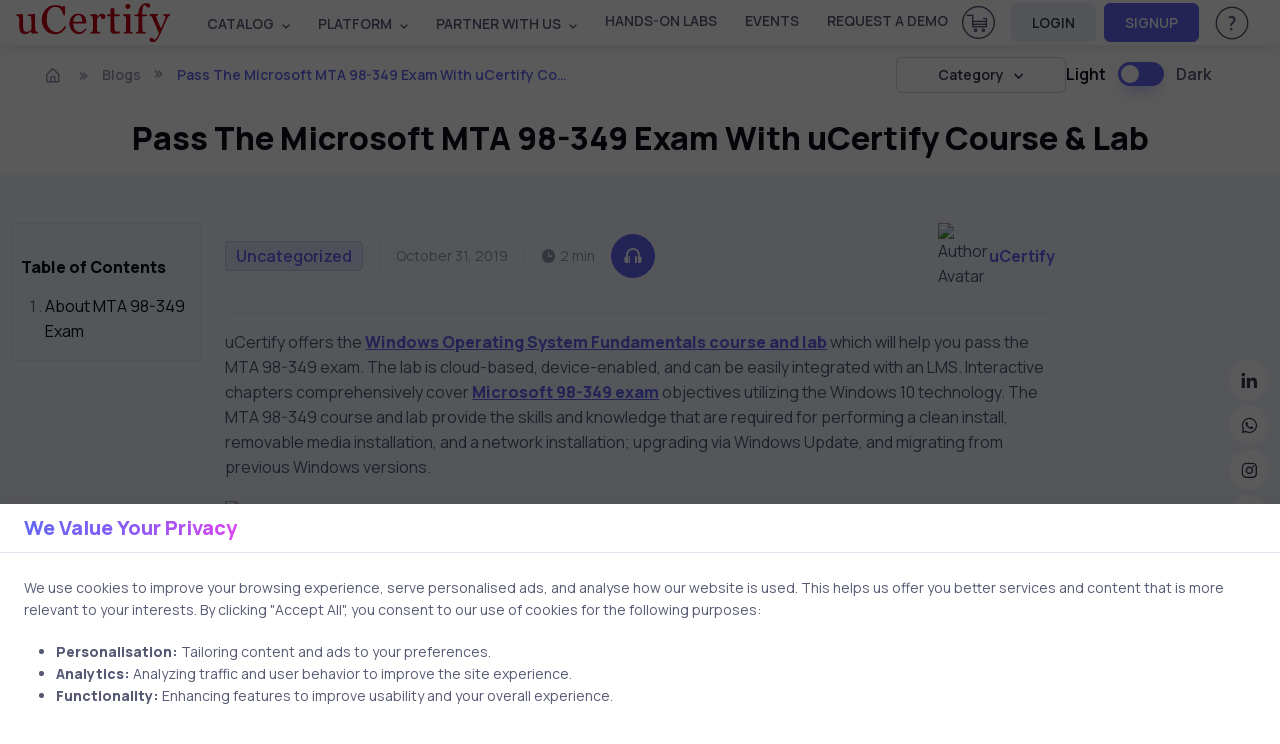

--- FILE ---
content_type: text/html; charset=UTF-8
request_url: https://www.ucertify.com/blog/pass-the-microsoft-mta-98-349-exam-with-ucertify-course-lab/
body_size: 18477
content:
<!-- header.php -->
<!DOCTYPE html>
<html lang="en-US" prefix="og: https://ogp.me/ns#">
<head>
    <meta charset="UTF-8">
    <!-- SEO Meta Tags -->
    
    <!-- Viewport -->
    <meta name="viewport" content="width=device-width, initial-scale=1">
    
    <!-- Theme Colors -->
    <meta name="msapplication-TileColor" content="#080032">
    <meta name="theme-color" content="#ffffff">

    <!-- Moon Icons Starts (Sabse Pehle) -->
    <link rel="stylesheet" type="text/css" href="https://www.ucertify.com/blog/wp-content/themes/uCertify_Theme/assets/css/icomoon_css.css">
    <!-- Moon Icons Ends -->

    <!-- Favicon and Touch Icons -->
    <link rel="apple-touch-icon" sizes="180x180" href="https://www.ucertify.com/blog/wp-content/themes/uCertify_Theme/assets/favicon/apple-touch-icon.ico">
    <link rel="icon" type="image/png" sizes="32x32" href="https://www.ucertify.com/blog/wp-content/themes/uCertify_Theme/favicon.ico">
    <link rel="icon" type="image/png" sizes="16x16" href="https://www.ucertify.com/blog/wp-content/themes/uCertify_Theme/assets/favicon/favicon-16x16.ico">
    <link rel="shortcut icon" href="https://www.ucertify.com/blog/wp-content/themes/uCertify_Theme/favicon.ico">

    <!-- Theme Mode (Dark Mode Support) -->
    <script>
        let mode = window.localStorage.getItem('mode'),
            root = document.getElementsByTagName('html')[0];
        if (mode !== null && mode === 'dark') {
            root.classList.add('dark-mode');
        } else {
            root.classList.remove('dark-mode');
        }
    </script>

    <!-- Page Loading Script -->
    <script>
        (function () {
            window.onload = function () {
                const preloader = document.querySelector('.page-loading');
                if (preloader) {
                    preloader.classList.remove('active');
                    setTimeout(function () {
                        preloader.remove();
                    }, 1000);
                }
            };
        })();
    </script>

    	<style>img:is([sizes="auto" i], [sizes^="auto," i]) { contain-intrinsic-size: 3000px 1500px }</style>
	
<!-- Search Engine Optimization by Rank Math - https://rankmath.com/ -->
<title>Pass The Microsoft MTA 98-349 Exam With uCertify Course &amp; Lab</title>
<meta name="description" content="Gain hands-on expertise in the Microsoft MTA 98-349 exam with our comprehensive course and lab. The course and lab are designed to provide a complete understanding of the MTA 98-349 exam objectives."/>
<meta name="robots" content="follow, index, max-snippet:-1, max-video-preview:-1, max-image-preview:large"/>
<link rel="canonical" href="https://www.ucertify.com/blog/pass-the-microsoft-mta-98-349-exam-with-ucertify-course-lab/" />
<meta property="og:locale" content="en_US" />
<meta property="og:type" content="article" />
<meta property="og:title" content="Pass The Microsoft MTA 98-349 Exam With uCertify Course &amp; Lab" />
<meta property="og:description" content="Gain hands-on expertise in the Microsoft MTA 98-349 exam with our comprehensive course and lab. The course and lab are designed to provide a complete understanding of the MTA 98-349 exam objectives." />
<meta property="og:url" content="https://www.ucertify.com/blog/pass-the-microsoft-mta-98-349-exam-with-ucertify-course-lab/" />
<meta property="og:site_name" content="uCertify Blog" />
<meta property="article:author" content="https://www.facebook.com/ucertifylearn/" />
<meta property="article:published_time" content="2019-10-31T02:21:00-07:00" />
<meta name="twitter:card" content="summary_large_image" />
<meta name="twitter:title" content="Pass The Microsoft MTA 98-349 Exam With uCertify Course &amp; Lab" />
<meta name="twitter:description" content="Gain hands-on expertise in the Microsoft MTA 98-349 exam with our comprehensive course and lab. The course and lab are designed to provide a complete understanding of the MTA 98-349 exam objectives." />
<meta name="twitter:creator" content="@uCertify" />
<meta name="twitter:image" content="https://www.ucertify.com/blog/wp-content/themes/uCertify_Theme/assets/img/image-placeholder-2.webp" />
<script type="application/ld+json" class="rank-math-schema">{"@context":"https://schema.org","@graph":[{"@type":"Organization","@id":"https://www.ucertify.com/blog/#organization","name":"uCertify Blog","url":"https://www.ucertify.com/blog","email":"support@ucertify.com"},{"@type":"WebSite","@id":"https://www.ucertify.com/blog/#website","url":"https://www.ucertify.com/blog","name":"uCertify Blog","publisher":{"@id":"https://www.ucertify.com/blog/#organization"},"inLanguage":"en-US"},{"@type":"ImageObject","@id":"https://s3.amazonaws.com/jigyaasa_content_static/98-349_0009Zo.png","url":"https://s3.amazonaws.com/jigyaasa_content_static/98-349_0009Zo.png","width":"200","height":"200","inLanguage":"en-US"},{"@type":"WebPage","@id":"https://www.ucertify.com/blog/pass-the-microsoft-mta-98-349-exam-with-ucertify-course-lab/#webpage","url":"https://www.ucertify.com/blog/pass-the-microsoft-mta-98-349-exam-with-ucertify-course-lab/","name":"Pass The Microsoft MTA 98-349 Exam With uCertify Course &amp; Lab","datePublished":"2019-10-31T02:21:00-07:00","dateModified":"2019-10-31T02:21:00-07:00","isPartOf":{"@id":"https://www.ucertify.com/blog/#website"},"primaryImageOfPage":{"@id":"https://s3.amazonaws.com/jigyaasa_content_static/98-349_0009Zo.png"},"inLanguage":"en-US"},{"@type":"Person","@id":"https://www.ucertify.com/blog/author/ucertify/","name":"uCertify","description":"Discover all blog posts by uCertify, learn from their expertise in tech and education, and gain practical insights for your learning journey.","url":"https://www.ucertify.com/blog/author/ucertify/","image":{"@type":"ImageObject","@id":"https://secure.gravatar.com/avatar/76b711b9318e1aa008d30d91517effbb97c5c76d718a045245eabec92a1ca32e?s=96&amp;d=mm&amp;r=g","url":"https://secure.gravatar.com/avatar/76b711b9318e1aa008d30d91517effbb97c5c76d718a045245eabec92a1ca32e?s=96&amp;d=mm&amp;r=g","caption":"uCertify","inLanguage":"en-US"},"sameAs":["https://www.ucertify.com/","https://www.facebook.com/ucertifylearn/","https://twitter.com/https://x.com/uCertify"],"worksFor":{"@id":"https://www.ucertify.com/blog/#organization"}},{"@type":"BlogPosting","headline":"Pass The Microsoft MTA 98-349 Exam With uCertify Course &amp; Lab","keywords":"MTA 98-349, 98-349 exam, MTA 98-349 exam","datePublished":"2019-10-31T02:21:00-07:00","dateModified":"2019-10-31T02:21:00-07:00","author":{"@id":"https://www.ucertify.com/blog/author/ucertify/","name":"uCertify"},"publisher":{"@id":"https://www.ucertify.com/blog/#organization"},"description":"Gain hands-on expertise in the Microsoft MTA 98-349 exam with our comprehensive course and lab. The course and lab are designed to provide a complete understanding of the MTA 98-349 exam objectives.","name":"Pass The Microsoft MTA 98-349 Exam With uCertify Course &amp; Lab","@id":"https://www.ucertify.com/blog/pass-the-microsoft-mta-98-349-exam-with-ucertify-course-lab/#richSnippet","isPartOf":{"@id":"https://www.ucertify.com/blog/pass-the-microsoft-mta-98-349-exam-with-ucertify-course-lab/#webpage"},"image":{"@id":"https://s3.amazonaws.com/jigyaasa_content_static/98-349_0009Zo.png"},"inLanguage":"en-US","mainEntityOfPage":{"@id":"https://www.ucertify.com/blog/pass-the-microsoft-mta-98-349-exam-with-ucertify-course-lab/#webpage"}}]}</script>
<!-- /Rank Math WordPress SEO plugin -->

<link rel='dns-prefetch' href='//www.ucertify.com' />
<style id='global-styles-inline-css' type='text/css'>
:root{--wp--preset--aspect-ratio--square: 1;--wp--preset--aspect-ratio--4-3: 4/3;--wp--preset--aspect-ratio--3-4: 3/4;--wp--preset--aspect-ratio--3-2: 3/2;--wp--preset--aspect-ratio--2-3: 2/3;--wp--preset--aspect-ratio--16-9: 16/9;--wp--preset--aspect-ratio--9-16: 9/16;--wp--preset--color--black: #000000;--wp--preset--color--cyan-bluish-gray: #abb8c3;--wp--preset--color--white: #ffffff;--wp--preset--color--pale-pink: #f78da7;--wp--preset--color--vivid-red: #cf2e2e;--wp--preset--color--luminous-vivid-orange: #ff6900;--wp--preset--color--luminous-vivid-amber: #fcb900;--wp--preset--color--light-green-cyan: #7bdcb5;--wp--preset--color--vivid-green-cyan: #00d084;--wp--preset--color--pale-cyan-blue: #8ed1fc;--wp--preset--color--vivid-cyan-blue: #0693e3;--wp--preset--color--vivid-purple: #9b51e0;--wp--preset--gradient--vivid-cyan-blue-to-vivid-purple: linear-gradient(135deg,rgba(6,147,227,1) 0%,rgb(155,81,224) 100%);--wp--preset--gradient--light-green-cyan-to-vivid-green-cyan: linear-gradient(135deg,rgb(122,220,180) 0%,rgb(0,208,130) 100%);--wp--preset--gradient--luminous-vivid-amber-to-luminous-vivid-orange: linear-gradient(135deg,rgba(252,185,0,1) 0%,rgba(255,105,0,1) 100%);--wp--preset--gradient--luminous-vivid-orange-to-vivid-red: linear-gradient(135deg,rgba(255,105,0,1) 0%,rgb(207,46,46) 100%);--wp--preset--gradient--very-light-gray-to-cyan-bluish-gray: linear-gradient(135deg,rgb(238,238,238) 0%,rgb(169,184,195) 100%);--wp--preset--gradient--cool-to-warm-spectrum: linear-gradient(135deg,rgb(74,234,220) 0%,rgb(151,120,209) 20%,rgb(207,42,186) 40%,rgb(238,44,130) 60%,rgb(251,105,98) 80%,rgb(254,248,76) 100%);--wp--preset--gradient--blush-light-purple: linear-gradient(135deg,rgb(255,206,236) 0%,rgb(152,150,240) 100%);--wp--preset--gradient--blush-bordeaux: linear-gradient(135deg,rgb(254,205,165) 0%,rgb(254,45,45) 50%,rgb(107,0,62) 100%);--wp--preset--gradient--luminous-dusk: linear-gradient(135deg,rgb(255,203,112) 0%,rgb(199,81,192) 50%,rgb(65,88,208) 100%);--wp--preset--gradient--pale-ocean: linear-gradient(135deg,rgb(255,245,203) 0%,rgb(182,227,212) 50%,rgb(51,167,181) 100%);--wp--preset--gradient--electric-grass: linear-gradient(135deg,rgb(202,248,128) 0%,rgb(113,206,126) 100%);--wp--preset--gradient--midnight: linear-gradient(135deg,rgb(2,3,129) 0%,rgb(40,116,252) 100%);--wp--preset--font-size--small: 13px;--wp--preset--font-size--medium: 20px;--wp--preset--font-size--large: 36px;--wp--preset--font-size--x-large: 42px;--wp--preset--spacing--20: 0.44rem;--wp--preset--spacing--30: 0.67rem;--wp--preset--spacing--40: 1rem;--wp--preset--spacing--50: 1.5rem;--wp--preset--spacing--60: 2.25rem;--wp--preset--spacing--70: 3.38rem;--wp--preset--spacing--80: 5.06rem;--wp--preset--shadow--natural: 6px 6px 9px rgba(0, 0, 0, 0.2);--wp--preset--shadow--deep: 12px 12px 50px rgba(0, 0, 0, 0.4);--wp--preset--shadow--sharp: 6px 6px 0px rgba(0, 0, 0, 0.2);--wp--preset--shadow--outlined: 6px 6px 0px -3px rgba(255, 255, 255, 1), 6px 6px rgba(0, 0, 0, 1);--wp--preset--shadow--crisp: 6px 6px 0px rgba(0, 0, 0, 1);}:where(.is-layout-flex){gap: 0.5em;}:where(.is-layout-grid){gap: 0.5em;}body .is-layout-flex{display: flex;}.is-layout-flex{flex-wrap: wrap;align-items: center;}.is-layout-flex > :is(*, div){margin: 0;}body .is-layout-grid{display: grid;}.is-layout-grid > :is(*, div){margin: 0;}:where(.wp-block-columns.is-layout-flex){gap: 2em;}:where(.wp-block-columns.is-layout-grid){gap: 2em;}:where(.wp-block-post-template.is-layout-flex){gap: 1.25em;}:where(.wp-block-post-template.is-layout-grid){gap: 1.25em;}.has-black-color{color: var(--wp--preset--color--black) !important;}.has-cyan-bluish-gray-color{color: var(--wp--preset--color--cyan-bluish-gray) !important;}.has-white-color{color: var(--wp--preset--color--white) !important;}.has-pale-pink-color{color: var(--wp--preset--color--pale-pink) !important;}.has-vivid-red-color{color: var(--wp--preset--color--vivid-red) !important;}.has-luminous-vivid-orange-color{color: var(--wp--preset--color--luminous-vivid-orange) !important;}.has-luminous-vivid-amber-color{color: var(--wp--preset--color--luminous-vivid-amber) !important;}.has-light-green-cyan-color{color: var(--wp--preset--color--light-green-cyan) !important;}.has-vivid-green-cyan-color{color: var(--wp--preset--color--vivid-green-cyan) !important;}.has-pale-cyan-blue-color{color: var(--wp--preset--color--pale-cyan-blue) !important;}.has-vivid-cyan-blue-color{color: var(--wp--preset--color--vivid-cyan-blue) !important;}.has-vivid-purple-color{color: var(--wp--preset--color--vivid-purple) !important;}.has-black-background-color{background-color: var(--wp--preset--color--black) !important;}.has-cyan-bluish-gray-background-color{background-color: var(--wp--preset--color--cyan-bluish-gray) !important;}.has-white-background-color{background-color: var(--wp--preset--color--white) !important;}.has-pale-pink-background-color{background-color: var(--wp--preset--color--pale-pink) !important;}.has-vivid-red-background-color{background-color: var(--wp--preset--color--vivid-red) !important;}.has-luminous-vivid-orange-background-color{background-color: var(--wp--preset--color--luminous-vivid-orange) !important;}.has-luminous-vivid-amber-background-color{background-color: var(--wp--preset--color--luminous-vivid-amber) !important;}.has-light-green-cyan-background-color{background-color: var(--wp--preset--color--light-green-cyan) !important;}.has-vivid-green-cyan-background-color{background-color: var(--wp--preset--color--vivid-green-cyan) !important;}.has-pale-cyan-blue-background-color{background-color: var(--wp--preset--color--pale-cyan-blue) !important;}.has-vivid-cyan-blue-background-color{background-color: var(--wp--preset--color--vivid-cyan-blue) !important;}.has-vivid-purple-background-color{background-color: var(--wp--preset--color--vivid-purple) !important;}.has-black-border-color{border-color: var(--wp--preset--color--black) !important;}.has-cyan-bluish-gray-border-color{border-color: var(--wp--preset--color--cyan-bluish-gray) !important;}.has-white-border-color{border-color: var(--wp--preset--color--white) !important;}.has-pale-pink-border-color{border-color: var(--wp--preset--color--pale-pink) !important;}.has-vivid-red-border-color{border-color: var(--wp--preset--color--vivid-red) !important;}.has-luminous-vivid-orange-border-color{border-color: var(--wp--preset--color--luminous-vivid-orange) !important;}.has-luminous-vivid-amber-border-color{border-color: var(--wp--preset--color--luminous-vivid-amber) !important;}.has-light-green-cyan-border-color{border-color: var(--wp--preset--color--light-green-cyan) !important;}.has-vivid-green-cyan-border-color{border-color: var(--wp--preset--color--vivid-green-cyan) !important;}.has-pale-cyan-blue-border-color{border-color: var(--wp--preset--color--pale-cyan-blue) !important;}.has-vivid-cyan-blue-border-color{border-color: var(--wp--preset--color--vivid-cyan-blue) !important;}.has-vivid-purple-border-color{border-color: var(--wp--preset--color--vivid-purple) !important;}.has-vivid-cyan-blue-to-vivid-purple-gradient-background{background: var(--wp--preset--gradient--vivid-cyan-blue-to-vivid-purple) !important;}.has-light-green-cyan-to-vivid-green-cyan-gradient-background{background: var(--wp--preset--gradient--light-green-cyan-to-vivid-green-cyan) !important;}.has-luminous-vivid-amber-to-luminous-vivid-orange-gradient-background{background: var(--wp--preset--gradient--luminous-vivid-amber-to-luminous-vivid-orange) !important;}.has-luminous-vivid-orange-to-vivid-red-gradient-background{background: var(--wp--preset--gradient--luminous-vivid-orange-to-vivid-red) !important;}.has-very-light-gray-to-cyan-bluish-gray-gradient-background{background: var(--wp--preset--gradient--very-light-gray-to-cyan-bluish-gray) !important;}.has-cool-to-warm-spectrum-gradient-background{background: var(--wp--preset--gradient--cool-to-warm-spectrum) !important;}.has-blush-light-purple-gradient-background{background: var(--wp--preset--gradient--blush-light-purple) !important;}.has-blush-bordeaux-gradient-background{background: var(--wp--preset--gradient--blush-bordeaux) !important;}.has-luminous-dusk-gradient-background{background: var(--wp--preset--gradient--luminous-dusk) !important;}.has-pale-ocean-gradient-background{background: var(--wp--preset--gradient--pale-ocean) !important;}.has-electric-grass-gradient-background{background: var(--wp--preset--gradient--electric-grass) !important;}.has-midnight-gradient-background{background: var(--wp--preset--gradient--midnight) !important;}.has-small-font-size{font-size: var(--wp--preset--font-size--small) !important;}.has-medium-font-size{font-size: var(--wp--preset--font-size--medium) !important;}.has-large-font-size{font-size: var(--wp--preset--font-size--large) !important;}.has-x-large-font-size{font-size: var(--wp--preset--font-size--x-large) !important;}
:where(.wp-block-post-template.is-layout-flex){gap: 1.25em;}:where(.wp-block-post-template.is-layout-grid){gap: 1.25em;}
:where(.wp-block-columns.is-layout-flex){gap: 2em;}:where(.wp-block-columns.is-layout-grid){gap: 2em;}
:root :where(.wp-block-pullquote){font-size: 1.5em;line-height: 1.6;}
</style>
<link rel='stylesheet' id='boxicons-css' href='https://www.ucertify.com/blog/wp-content/themes/uCertify_Theme/assets/vendor/boxicons/css/boxicons.min.css' type='text/css' media='all' />
<link rel='stylesheet' id='swiper-css' href='https://www.ucertify.com/blog/wp-content/themes/uCertify_Theme/assets/vendor/swiper/swiper-bundle.min.css' type='text/css' media='all' />
<link rel='stylesheet' id='lightgallery-css' href='https://www.ucertify.com/blog/wp-content/themes/uCertify_Theme/assets/vendor/lightgallery/css/lightgallery-bundle.min.css' type='text/css' media='all' />
<link rel='shortlink' href='https://www.ucertify.com/blog/?p=11482' />
<link rel="alternate" title="oEmbed (JSON)" type="application/json+oembed" href="https://www.ucertify.com/blog/wp-json/oembed/1.0/embed?url=https%3A%2F%2Fwww.ucertify.com%2Fblog%2Fpass-the-microsoft-mta-98-349-exam-with-ucertify-course-lab%2F" />
<link rel="alternate" title="oEmbed (XML)" type="text/xml+oembed" href="https://www.ucertify.com/blog/wp-json/oembed/1.0/embed?url=https%3A%2F%2Fwww.ucertify.com%2Fblog%2Fpass-the-microsoft-mta-98-349-exam-with-ucertify-course-lab%2F&#038;format=xml" />
<meta property="og:image:width" content="1200">
<meta property="og:image:height" content="630">
<link rel="icon" href="https://www.ucertify.com/blog/wp-content/uploads/2024/11/cropped-favicon-150x150.png" sizes="32x32" />
<link rel="icon" href="https://www.ucertify.com/blog/wp-content/uploads/2024/11/cropped-favicon-300x300.png" sizes="192x192" />
<link rel="apple-touch-icon" href="https://www.ucertify.com/blog/wp-content/uploads/2024/11/cropped-favicon-300x300.png" />
<meta name="msapplication-TileImage" content="https://www.ucertify.com/blog/wp-content/uploads/2024/11/cropped-favicon-300x300.png" />
    <!-- Theme CSS -->
    <link rel="stylesheet" type="text/css" href="https://www.ucertify.com/blog/wp-content/themes/uCertify_Theme/assets/css/theme.css">
    <!-- Style.css -->
    <link rel="stylesheet" type="text/css" href="https://www.ucertify.com/blog/wp-content/themes/uCertify_Theme/style.css">
</head>
<body class="wp-singular post-template-default single single-post postid-11482 single-format-standard wp-theme-uCertify_Theme">
<body>
    <!-- Page loading spinner -->
    <div class="page-loading active">
        <div class="page-spinner">
            <lottie-player 
                src="https://www.ucertify.com/blog/wp-content/themes/uCertify_Theme/assets/json/blog-loader-1.json"
                background="transparent" 
                speed="1" 
                loop 
                autoplay>
            </lottie-player>
        </div>
    </div>

<main class="page-wrapper">
    <!-- Static Header, Breadcrumb Blog Navigation Starts -->
    
<!-- Navbar -->
<header id="mainbar" class="header p-0 navbar navbar-expand-xl navbar-stuck zindex-1050 position-fixed w-100">
   <div class="container-fluid px-3">
      <a href="https://www.ucertify.com/" class="navbar-brand py-0">
         <img src="https://www.ucertify.com/blog/wp-content/themes/uCertify_Theme/assets/img/logo_dark.svg" class="height44" alt="ucertify : Building World's Best Learning Company.">
      </a>
      <div id="navbarNav" class="offcanvas offcanvas-end zindex-1050">
         <div class="offcanvas-header border-bottom">
            <p class="h5 offcanvas-title">
               Menu
            </p>
            <button type="button" class="btn-close" data-bs-dismiss="offcanvas" aria-label="Close"></button>
         </div>
         <div class="offcanvas-body">
            <div class="d-flex flex-column flex-xl-row align-items-center">
               <div class="col d-flex align-items-center flex-nowrap ">
                  <ul class="navbar-nav me-auto mb-2 mb-xl-0 header-menus header_menus align-items-xl-center font-14">
                     <li class="nav-item dropdown">
                        <a href="javascript:void(0);" class="nav-link dropdown-toggle text-uppercase text-body" data-bs-toggle="dropdown">Catalog</a>
                        <ul class="dropdown-menu">
                           <li>
                              <a href="https://www.ucertify.com/p/catalog.html" class="d-flex dropdown-item ">
                              <span class="icomoon-browser-title s5 me-3 d-flex align-items-center justify-content-center" style="width:30px;"></span>
                              <span class="font-weight-bold">Browse Catalog</span>
                              </a>
                           </li>
                           <li>
                              <a href="https://www.ucertify.com/p/career-track.html" class="d-flex dropdown-item ">
                              <span class="icomoon-career-track1 s5 me-3 d-flex align-items-center justify-content-center" style="width:30px;"></span>
                              <span class="font-weight-bold">Skills & Career Tracks</span>
                              </a>
                           </li>
                           <li>
                              <a href="https://www.ucertify.com/p/industry-certification.html" class="d-flex dropdown-item ">
                              <span class="icomoon-industry-certification1 s5 me-3 d-flex align-items-center justify-content-center" style="width:30px;"></span>
                              <span class="font-weight-bold">Industry Certifications</span>
                              </a>
                           </li>
                           <li>
                              <a href="https://www.ucertify.com/p/ucertify-certification.html" class="d-flex dropdown-item ">
                              <span class="icomoon-industry-certification s5 me-3 d-flex align-items-center justify-content-center" style="width:30px;"></span>
                              <span class="font-weight-bold">uCertify Certifications</span>
                              </a>
                           </li>
                           <li>
                              <a href="https://www.ucertify.com/p/course-library.html" class="d-flex dropdown-item ">
                              <span class="icomoon-library3 s5 me-3 d-flex align-items-center justify-content-center" style="width:30px;"></span>
                              <span class="font-weight-bold">Choose Your Library</span>
                              </a>
                           </li>
                        </ul>
                     </li>
                     <li class="nav-item dropdown">
                        <a href="javascript:void(0);" class="nav-link dropdown-toggle text-uppercase text-body" data-bs-toggle="dropdown">PLATFORM</a>
                        <ul class="dropdown-menu">
                           <li>
                              <a href="https://www.ucertify.com/products/learn.html" class="d-flex dropdown-item ">
                              <span class="icomoon-learn-44px s5 me-3 d-flex align-items-center justify-content-center" style="width:30px;"></span>
                              <span class="font-weight-bold">uCertify Learn Platform</span>
                              </a>
                           </li>
                           <li>
                              <a href="https://www.ucertify.com/products/lessons.html" class="d-flex dropdown-item ">
                              <span class="icomoon-lesson2 s5 me-3 d-flex align-items-center justify-content-center" style="width:30px;"></span>
                              <span class="font-weight-bold">Interactive Lessons</span>
                              </a>
                           </li>
                           <li class="dropdown">
                              <a data-bs-toggle="dropdown" href="https://www.ucertify.com/products/labs.html" class="d-flex dropdown-item product_link dropdown-toggle ">
                              <span class="icomoon-lab-44px s5 me-3 d-flex align-items-center justify-content-center" style="width:30px;"></span>
                              <span class="font-weight-bold">Hands-on Labs</span>
                              </a>
                              <ul class="dropdown-menu">
                                 <li>
                                    <a href="https://www.ucertify.com/products/live-lab.html" class="text-capitalize dropdown-item d-flex">
                                    <span class="icomoon-live-lab3 s5 me-3 d-flex align-items-center justify-content-center" style="width:30px;"></span>
                                    <span class="font-weight-bold">LiveLAB</span>
                                    </a>
                                 </li>
                                 <li>
                                    <a href="https://www.ucertify.com/products/cloud-lab.html" class="text-capitalize dropdown-item d-flex">
                                    <span class="icomoon-cloud-lab1 s5 me-3 d-flex align-items-center justify-content-center" style="width:30px;"></span>
                                    <span class="font-weight-bold">CloudLAB</span>
                                    </a>
                                 </li>
                                 <li>
                                    <a href="https://www.ucertify.com/products/cyber-range.html" class="text-capitalize dropdown-item d-flex">
                                    <span class="icomoon-cyber-range-icon s5 me-3 d-flex align-items-center justify-content-center" style="width:30px;"></span>
                                    <span class="font-weight-bold">CyberRange</span>
                                    </a>
                                 </li>
                                 <li>
                                    <a href="https://www.ucertify.com/products/coding-lab.html" class="text-capitalize dropdown-item d-flex">
                                    <span class="icomoon-coding-lab1 s5 me-3 d-flex align-items-center justify-content-center" style="width:30px;"></span>
                                    <span class="font-weight-bold">CodingLAB</span>
                                    </a>
                                 </li>
                                 <li>
                                    <a href="https://www.ucertify.com/products/hardware-sim.html" class="text-capitalize dropdown-item d-flex">
                                    <span class="icomoon-hardware-simulation1 s5 me-3 d-flex align-items-center justify-content-center" style="width:30px;"></span>
                                    <span class="font-weight-bold">HardwareSIM</span>
                                    </a>
                                 </li>
                                 <li>
                                    <a href="https://www.ucertify.com/products/software-sim.html" class="text-capitalize dropdown-item d-flex">
                                    <span class="icomoon-software-simulation s5 me-3 d-flex align-items-center justify-content-center" style="width:30px;"></span>
                                    <span class="font-weight-bold">SoftwareSIM</span>
                                    </a>
                                 </li>
                                 <li>
                                    <a href="https://www.ucertify.com/products/scenario-sim.html" class="text-capitalize dropdown-item d-flex">
                                    <span class="icomoon-Scenario-Sim1 s5 me-3 d-flex align-items-center justify-content-center" style="width:30px;"></span>
                                    <span class="font-weight-bold">ScenarioSIM</span>
                                    </a>
                                 </li>
                                 <li>
                                    <a href="https://www.ucertify.com/products/math-lab.html" class="text-capitalize dropdown-item d-flex">
                                    <span class="icomoon-math-lab s5 me-3 d-flex align-items-center justify-content-center" style="width:30px;"></span>
                                    <span class="font-weight-bold">MathLAB</span>
                                    </a>
                                 </li>
                                 <li>
                                    <a href="https://www.ucertify.com/products/smart-chat.html" class="text-capitalize dropdown-item d-flex">
                                    <span class="icomoon-instant-chat s5 me-3 d-flex align-items-center justify-content-center" style="width:30px;"></span>
                                    <span class="font-weight-bold">SmartChat</span>
                                    </a>
                                 </li>
                              </ul>
                           </li>
                           <li>
                              <a href="https://www.ucertify.com/products/testprep.html" class="d-flex dropdown-item ">
                              <span class="icomoon-testprep-or-practice-test s5 me-3 d-flex align-items-center justify-content-center" style="width:30px;"></span>
                              <span class="font-weight-bold">Gamified TestPrep</span>
                              </a>
                           </li>
                           <li>
                              <a href="https://www.ucertify.com/products/ai-tutor.html" class="d-flex dropdown-item ">
                              <span class="icomoon-roster s5 me-3 d-flex align-items-center justify-content-center" style="width:30px;"></span>
                              <span class="font-weight-bold">AI Tutor</span>
                              </a>
                           </li>
                           <li>
                              <a href="https://www.ucertify.com/products/create.html" class="d-flex dropdown-item ">
                              <span class="icomoon-create-44px s5 me-3 d-flex align-items-center justify-content-center" style="width:30px;"></span>
                              <span class="font-weight-bold">Create</span>
                              </a>
                           </li>
                           <li>
                              <a href="https://www.ucertify.com/products/proctoring.html" class="d-flex dropdown-item ">
                              <span class="icomoon-shield s5 me-3 d-flex align-items-center justify-content-center" style="width:30px;"></span>
                              <span class="font-weight-bold">Proctor</span>
                              </a>
                           </li>
                           <li>
                              <a href="https://www.ucertify.com/products/app.html" class="d-flex dropdown-item ">
                              <span class="icomoon-learn-smart-app-44px s5 me-3 d-flex align-items-center justify-content-center" style="width:30px;"></span>
                              <span class="font-weight-bold">Mobile App</span>
                              </a>
                           </li>
                        </ul>
                     </li>
                     <li class="nav-item dropdown">
                        <a href="javascript:void(0);" class="nav-link dropdown-toggle text-uppercase text-body" data-bs-toggle="dropdown">Partner With Us</a>
                        <ul class="dropdown-menu">
                           <li>
                              <a href="https://www.ucertify.com/about/educator.html" class="d-flex dropdown-item ">
                              <span class="icomoon-i-am-an-educator-44px s5 me-3 d-flex align-items-center justify-content-center" style="width:30px;"></span>
                              <span class="font-weight-bold">Higher Ed</span>
                              </a>
                           </li>
                           <li>
                              <a href="https://www.ucertify.com/about/training-center.html" class="d-flex dropdown-item ">
                              <span class="icomoon-training-centers-1 s5 me-3 d-flex align-items-center justify-content-center" style="width:30px;"></span>
                              <span class="font-weight-bold">Training Center</span>
                              </a>
                           </li>
                           <li>
                              <a href="https://www.ucertify.com/about/k12.html" class="d-flex dropdown-item ">
                              <span class="icomoon-k12 s5 me-3 d-flex align-items-center justify-content-center" style="width:30px;"></span>
                              <span class="font-weight-bold">K12 School</span>
                              </a>
                           </li>
                           <li>
                              <a href="https://www.ucertify.com/about/business.html" class="d-flex dropdown-item ">
                              <span class="icomoon-b2b-1 s5 me-3 d-flex align-items-center justify-content-center" style="width:30px;"></span>
                              <span class="font-weight-bold">Business</span>
                              </a>
                           </li>
                           <li>
                              <a href="https://www.ucertify.com/about/international.html" class="d-flex dropdown-item ">
                              <span class="icomoon-international-1 s5 me-3 d-flex align-items-center justify-content-center" style="width:30px;"></span>
                              <span class="font-weight-bold">International</span>
                              </a>
                           </li>
                           <li>
                              <a href="https://www.ucertify.com/about/publisher.html" class="d-flex dropdown-item ">
                              <span class="icomoon-i-am-a-publisher-44px s5 me-3 d-flex align-items-center justify-content-center" style="width:30px;"></span>
                              <span class="font-weight-bold">Publisher</span>
                              </a>
                           </li>
                           <li>
                              <a href="https://www.ucertify.com/about/government.html" class="d-flex dropdown-item ">
                              <span class="icomoon-author-lesson2 s5 me-3 d-flex align-items-center justify-content-center" style="width:30px;"></span>
                              <span class="font-weight-bold">Government</span>
                              </a>
                           </li>
                        </ul>
                     </li>
                     <li class="nav-item">
                        <a href="https://www.ucertify.com/products/labs.html" class="nav-link text-body text-uppercase text-truncate ">
                        Hands-On Labs
                        </a>
                     </li>
                     <li class="nav-item">
                        <a href="https://www.ucertify.com/about/events.html" class="nav-link text-body text-uppercase text-truncate ">
                        Events
                        </a>
                     </li>
                     <li class="nav-item">
                        <a  href="https://www.ucertify.com/about/contactus.html" class="nav-link text-body text-uppercase text-truncate request_demo">
                        Request a Demo
                        </a>
                     </li>
                  </ul>
               </div>
               <div class="col-12 col-xl-auto d-flex flex-column flex-xl-row align-items-xl-center">
                  <div class="me-xl-3 mt-1 d-inline-block">
                     <a href="https://www.ucertify.com/cart/?buy=" class="text-body text-decoration-none">
                     <span class="icomoon-cart-new-1 s7 position-relative d-none d-xl-inline">
                     <span class="sr-only">View Cart</span>
                     </a>
                  </div>
                  <a href="https://www.ucertify.com/login.php" class="btn btn-secondary login-btn btn-sm fs-sm rounded d-inline-flex me-xl-2 mb-2 mb-xl-0" rel="noopener">
                  LOGIN
                  </a>
                  <a href="https://www.ucertify.com/login.php?func=signup" class="btn btn-primary btn-sm fs-sm rounded d-inline-flex me-xl-3 mb-2 mb-xl-0" rel="noopener">
                  SIGNUP
                  </a>
                  <div class="dropdown me-xl-3">
                     <a href="#" class="nav-link align-middle text-body" rel="noopener" data-bs-toggle="dropdown" aria-expanded="false">
                     <span class="icomoon-help-new-1 s7 d-none d-xl-inline"></span>
                     <span class="btn btn-primary btn-sm fs-sm w-100 rounded d-inline-block d-xl-none mb-2">Help & Support</span>
                     <span class="sr-only">Help & Support</span> 
                     </a>
                     <ul class="dropdown-menu dropdown-menu-end text-body">
                        <a target="" href="https://www.ucertify.com/support.php" class="dropdown-item text-capitalize text-body">
                        Help & Support
                        </a>
                        <a target="" href="https://www.ucertify.com/about/customer-feedback.html" class="dropdown-item text-capitalize text-body">
                        Testimonials
                        </a>
                     </ul>
                  </div>
               </div>
            </div>
         </div>
      </div>
      <button type="button" class="navbar-toggler" data-bs-toggle="offcanvas" data-bs-target="#navbarNav" aria-controls="navbarNav" aria-expanded="false" aria-label="Toggle navigation">
      <span class="navbar-toggler-icon"></span>
      </button>
   </div>
</header>

<!-- Blog Section Wrapper -->
<style>
/* Styles for three-dot dropdown in single-header.php */
.single-header-three-dots-dropdown {
    display: block; /* Always visible */
}

/* Button styling */
.single-header-three-dots-dropdown .btn-outline-secondary {
    width: 170px; /* Desktop width */
    padding: 0.375rem 0.75rem; /* Bootstrap btn padding */
    display: flex;
    align-items: center;
    justify-content: center;
}

/* Menu styling */
.single-header-three-dots-dropdown .dropdown-menu {
    max-height: 50vh;
    overflow-y: auto;
}
.single-header-three-dots-dropdown .dropdown-menu::-webkit-scrollbar {
    height: 5px;
    width: 5px;
    background-color: #0000002e;
}
.single-header-three-dots-dropdown .dropdown-menu::-webkit-scrollbar-thumb {
    background-color: #a1a1a1;
    border-radius: 10px;
}
.single-header-three-dots-dropdown .dropdown-menu::-webkit-scrollbar-track {
    background-color: #d8d8d8;
}
.single-header-three-dots-dropdown .dropdown-menu::-webkit-scrollbar-thumb:hover {
    background-color: rgba(0, 0, 0, 0.4);
}

/* Dropdown item styling */
.single-header-three-dots-dropdown .dropdown-item {
    transition: background-color 0.3s, color 0.3s;
}
.single-header-three-dots-dropdown .dropdown-item:hover,
.single-header-three-dots-dropdown .dropdown-item:focus,
.single-header-three-dots-dropdown .dropdown-item:focus-visible,
.single-header-three-dots-dropdown .dropdown-item:target {
    background-color: #6366f1;
    color: #fff !important;
}

/* Desktop-specific styles (≥1200px) */
@media (min-width: 1200px) {
    .single-header-three-dots-dropdown .dropdown-item {
        border-bottom: 1px solid #e1e2ff;
    }
    [data-bs-theme="dark"] .single-header-three-dots-dropdown .dropdown-item,
    .dark-mode .single-header-three-dots-dropdown .dropdown-item {
        border-bottom: 1px solid #3b3b3b;
        color: #7b7b7b;
    }
}

/* Mobile-specific styles (<768px) */
@media (max-width: 767.98px) {
    .single-header-three-dots-dropdown .btn-outline-secondary {
        width: 60%; /* Mobile width */
    }
}
</style>

<section class="container mt-5">
    <!-- Breadcrumb + Dropdown + Toggle (Desktop & Tablet) -->
    <div class="d-flex flex-column flex-md-row justify-content-between align-items-start align-items-md-center gap-3">
        <!-- Breadcrumb -->
        <div class="flex-grow-1 w-100">
            <nav class="py-3" aria-label="breadcrumb">
                <ol class="breadcrumb mb-0">
                    <li class="breadcrumb-item">
                        <a href="https://www.ucertify.com/blog" aria-label="Home">
                            <i class="bx bx-home-alt fs-lg me-1" role="img" aria-hidden="true"></i>
                        </a>
                    </li>

                    <li class="breadcrumb-item"><a href="https://www.ucertify.com/blog/all-posts/">Blogs</a></li><li class="breadcrumb-item active" aria-current="page">Pass The Microsoft MTA 98-349 Exam With uCertify Course &#038; Lab</li>                 </ol>
            </nav>
        </div>

        <!-- Right-side container: Category + Toggle (Desktop only) -->
        <div class="d-none d-md-flex align-items-center gap-2">
            <!-- Category Dropdown -->
            <div class="btn-group three-dots-dropdown single-header-three-dots-dropdown">
                <button type="button" class="btn btn-outline-secondary dropdown-toggle" data-bs-toggle="dropdown" aria-expanded="false" aria-label="Select Category">
                    Category
                </button>
                <ul class="dropdown-menu dropdown-menu-end my-1" role="menu">
                    <li><a class="dropdown-item" href="https://www.ucertify.com/blog/category/instructor-led/">Instructor Led</a></li><li><a class="dropdown-item" href="https://www.ucertify.com/blog/category/it-certifications/">IT Certifications</a></li><li><a class="dropdown-item" href="https://www.ucertify.com/blog/category/business/">Business</a></li><li><a class="dropdown-item" href="https://www.ucertify.com/blog/category/office-productivity/">Office Productivity</a></li><li><a class="dropdown-item" href="https://www.ucertify.com/blog/category/data-analytics/">Data Analytics</a></li><li><a class="dropdown-item" href="https://www.ucertify.com/blog/category/career-path/">Career Path</a></li><li><a class="dropdown-item" href="https://www.ucertify.com/blog/category/information-technology/">Information Technology</a></li><li><a class="dropdown-item" href="https://www.ucertify.com/blog/category/big-data/">Big Data</a></li><li><a class="dropdown-item" href="https://www.ucertify.com/blog/category/full-stack-development/">Full Stack Development</a></li><li><a class="dropdown-item" href="https://www.ucertify.com/blog/category/cloud-computing/">Cloud Computing</a></li><li><a class="dropdown-item" href="https://www.ucertify.com/blog/category/networking/">Networking</a></li><li><a class="dropdown-item" href="https://www.ucertify.com/blog/category/ai-ml/">AI &amp; ML</a></li><li><a class="dropdown-item" href="https://www.ucertify.com/blog/category/machine-learning-basics/">Machine Learning Basics</a></li><li><a class="dropdown-item" href="https://www.ucertify.com/blog/category/mobile-development/">Mobile Development</a></li><li><a class="dropdown-item" href="https://www.ucertify.com/blog/category/web-development/">Web Development</a></li><li><a class="dropdown-item" href="https://www.ucertify.com/blog/category/cybersecurity/">Cybersecurity</a></li><li><a class="dropdown-item" href="https://www.ucertify.com/blog/category/devops/">DevOps</a></li>                </ul>
            </div>

            <!-- Theme Toggle -->
            <div class="form-check form-switch mode-switch" data-bs-toggle="mode" style="width: 170px; min-width: 170px;">
                <input type="checkbox" class="form-check-input" id="theme-mode">
                <label class="form-check-label d-none d-sm-block" for="theme-mode">Light</label>
                <label class="form-check-label d-none d-sm-block" for="theme-mode">Dark</label>
            </div>
        </div>
    </div>

    <!-- Mobile view: Dropdown + Toggle stacked below breadcrumb -->
    <div class="d-flex d-md-none justify-content-between align-items-center mt-2 flex-nowrap mb-2">
    <!-- Category Dropdown -->
    <div class="btn-group">
        <button type="button" class="btn btn-outline-secondary dropdown-toggle" data-bs-toggle="dropdown" aria-expanded="false">
            Category
        </button>
        <ul class="dropdown-menu dropdown-menu-end my-1">
            <li><a class="dropdown-item" href="https://www.ucertify.com/blog/category/instructor-led/">Instructor Led</a></li><li><a class="dropdown-item" href="https://www.ucertify.com/blog/category/it-certifications/">IT Certifications</a></li><li><a class="dropdown-item" href="https://www.ucertify.com/blog/category/business/">Business</a></li><li><a class="dropdown-item" href="https://www.ucertify.com/blog/category/office-productivity/">Office Productivity</a></li><li><a class="dropdown-item" href="https://www.ucertify.com/blog/category/data-analytics/">Data Analytics</a></li><li><a class="dropdown-item" href="https://www.ucertify.com/blog/category/career-path/">Career Path</a></li><li><a class="dropdown-item" href="https://www.ucertify.com/blog/category/information-technology/">Information Technology</a></li><li><a class="dropdown-item" href="https://www.ucertify.com/blog/category/big-data/">Big Data</a></li><li><a class="dropdown-item" href="https://www.ucertify.com/blog/category/full-stack-development/">Full Stack Development</a></li><li><a class="dropdown-item" href="https://www.ucertify.com/blog/category/cloud-computing/">Cloud Computing</a></li><li><a class="dropdown-item" href="https://www.ucertify.com/blog/category/networking/">Networking</a></li><li><a class="dropdown-item" href="https://www.ucertify.com/blog/category/ai-ml/">AI &amp; ML</a></li><li><a class="dropdown-item" href="https://www.ucertify.com/blog/category/machine-learning-basics/">Machine Learning Basics</a></li><li><a class="dropdown-item" href="https://www.ucertify.com/blog/category/mobile-development/">Mobile Development</a></li><li><a class="dropdown-item" href="https://www.ucertify.com/blog/category/web-development/">Web Development</a></li><li><a class="dropdown-item" href="https://www.ucertify.com/blog/category/cybersecurity/">Cybersecurity</a></li><li><a class="dropdown-item" href="https://www.ucertify.com/blog/category/devops/">DevOps</a></li>        </ul>
    </div>

    <!-- Theme Toggle -->
    <div class="form-check form-switch mode-switch text-end ms-2">
        <input type="checkbox" class="form-check-input" id="theme-mode-mobile">
        <label class="form-check-label ms-1" for="theme-mode-mobile">Light</label>
        <label class="form-check-label ms-1" for="theme-mode-mobile">Dark</label>
    </div>
</div>

    <!-- Blog Title this is -->
    <div class="mt-3 rounded position-sticky" style="top: 90px; z-index: 2; position: relative; cursor: grab;">
        <h1 class="fw-bold h2 text-center">Pass The Microsoft MTA 98-349 Exam With uCertify Course &#038; Lab</h1>
    </div>

</section>
<!-- Blog Section Wrapper Ends -->    <!-- Static Header, Breadcrumb Blog Navigation Ends -->

    <!-- Post content + Sharing -->
    <section class="bg-secondary">
        <div class="container-fluid py-2 py-lg-5">
            <div class="row">
                
                <!-- Table of Contents (Only render if headings exist) -->
                                      <div class="col-12 col-lg-2">
                        <div class="table-of-content-div border-lg position-sticky pt-4 d-lg-block d-lg-block" style="top: 90px; z-index: 2;">
                            <!-- Desktop Table of Contents -->
                            <div class="d-none d-lg-block">
                                <aside class="table-of-contents">
                                    <h3 class="h6 fw-bold ms-2 mt-2">Table of Contents</h3>
                                    <ol>
                                        <li><a href="#about-mta-98-349-exam-696b77a839cf4" class="text-dark text-decoration-none">About MTA 98-349 Exam</a></li>                                    </ol>
                                </aside>
                            </div>
                            <!-- Mobile Table of Contents (Collapsed) -->
                            <div class="d-lg-none">
                                <div class="accordion" id="mobileAccordion">
                                    <div class="accordion-item">
                                        <h3 class="accordion-header" id="headingOne">
                                            <button class="accordion-button" type="button" data-bs-toggle="collapse" data-bs-target="#mobileToc" aria-expanded="true" aria-controls="mobileToc">
                                                <i class='bx bx-menu bx-md me-2'></i> Table of Contents
                                            </button>
                                        </h3>
                                        <div id="mobileToc" class="accordion-collapse collapse" aria-labelledby="headingOne" data-bs-parent="#mobileAccordion">
                                            <aside class="table-of-contents">
                                                <ol>
                                                    <li><a href="#about-mta-98-349-exam-696b77a839cf4">About MTA 98-349 Exam</a></li>                                                </ol>
                                            </aside>
                                        </div>
                                    </div>
                                </div>
                            </div>
                        </div>
                    </div>
                
                <div class="col-12 col-lg-8">
                                            <!-- Top Blog Details Starts -->
                        <div class="d-flex flex-md-row flex-column align-items-md-center justify-content-md-between mb-3">
                            <div class="d-flex align-items-center flex-wrap text-muted mb-md-0 mb-4">
                                <div class="fs-xs border-end pe-3 me-3 mb-2">
                                                                        <a href="" class="badge bg-faded-primary text-primary fs-base">
                                        Uncategorized                                    </a>
                                </div>
                                <div class="fs-sm border-end pe-3 me-3 mb-2">October 31, 2019</div>
                                <div class="d-flex mb-2">
                                    <div class="d-flex align-items-center me-3">
                                        <i class="bx bxs-time"></i>  
                                        <span class="fs-sm">
                                            2 min                                        </span>
                                    </div>
                                </div>
                                <!-- TTS Button -->
                                <div class="tts-button-wrapper position-relative me-3 mb-2">
                                    <button class="btn btn-icon btn-primary rounded-circle tts-play-btn" title="Listen to Article">
                                        <i class="bx bx-headphone"></i>
                                    </button>
                                    <div class="tts-voice-options position-absolute d-none">
                                        <button class="btn btn-icon btn-primary rounded-circle tts-voice-male mb-1" title="Male Voice">
                                            <i class="bx bx-male"></i>
                                        </button>
                                        <button class="btn btn-icon btn-primary rounded-circle tts-voice-female" title="Female Voice">
                                            <i class="bx bx-female"></i>
                                        </button>
                                        <!-- Volume Control Buttons (Hidden by Default) -->
                                        <div class="tts-volume-controls d-none">
                                            <button class="btn btn-icon btn-secondary rounded-circle tts-volume-up mb-1" title="Increase Volume">
                                                <i class="bx bx-volume-full"></i>
                                            </button>
                                            <button class="btn btn-icon btn-secondary rounded-circle tts-volume-down" title="Decrease Volume">
                                                <i class="bx bx-volume-low"></i>
                                            </button>
                                        </div>
                                    </div>
                                </div>
                                <!-- TTS Button Ends -->
                            </div>
                            <div class="d-flex align-items-center position-relative mb-2">
                                <img src="https://i.ibb.co/6JrhJkNL/u-Certify-icon.png" class="rounded-circle" width="35px" height="35px" alt="Author Avatar">
                                <div class="ps-3">
                                    <a href="https://www.ucertify.com/blog/author/ucertify/" class="fw-semibold stretched-link fs-md text-decoration-none text-primary">uCertify</a>
                                </div>
                            </div>
                        </div>
                        <!-- Top Blog Details Ends -->

                        
                        <!-- Featured Image -->
                        
                        <hr class="mb-3">

                        <!-- Post Content -->
                        <div class="post-content">
                            <?xml encoding="UTF-8"><?xml encoding="UTF-8"><p>uCertify offers the <strong><a rel="noreferrer noopener" aria-label=" (opens in a new tab)" href="https://www.ucertify.com/exams/Microsoft/98-349-2019.html" target="_blank">Windows Operating System Fundamentals course and lab</a></strong> which will help you pass the MTA 98-349 exam. The lab is cloud-based, device-enabled, and can be easily integrated with an LMS. Interactive chapters comprehensively cover <strong><a rel="noreferrer noopener" aria-label=" (opens in a new tab)" href="https://www.ucertify.com/vendors/Microsoft.html" target="_blank">Microsoft 98-349 exam</a></strong> objectives utilizing the Windows 10 technology. The MTA 98-349 course and lab provide the skills and knowledge that are required for performing a clean install, removable media installation, and a network installation; upgrading via Windows Update, and migrating from previous Windows versions.&nbsp;</p><figure class="wp-block-image size-large"><img decoding="async" src="https://s3.amazonaws.com/jigyaasa_content_static/98-349_0009Zo.png" alt="Pass The Microsoft MTA 98-349 Exam With uCertify Course &amp; Lab" style="width: 100% !important;"></figure><p>The 98-349 course covers the exam topics and provides expertise on topics such as:</p><ul class="wp-block-list"><li>Installing Windows 10</li><li>Understanding Drivers</li><li>Upgrading to Windows 10</li><li>Understanding User Interfaces</li><li>Creating a Custom config.xml File</li><li>Determining Appropriate Editions Per Device Type</li><li>Understanding Windows 10 System Requirements</li><li>Understanding Processor and Memory Architecture</li><li>Migrating to Windows 10 from Previous Versions of Windows&nbsp;</li></ul><p>The Microsoft Technology Associate course comes with the following learning resources:</p><ul class="wp-block-list"><li>57+ Lab</li><li>8+ Lessons</li><li>117+ Quizzes</li><li>2+ Full-length Tests</li><li>60+ Pre-assessments</li><li>60+ Post Assessments</li><li>247+ Glossary of Terms</li></ul><h2 class="wp-block-heading" id="about-mta-98-349-exam-696b77a839cf4">About MTA 98-349 Exam</h2><p>The <a href="https://www.ucertify.com/certifications/Microsoft/mta-certification.html" target="_blank" rel="noreferrer noopener" aria-label=" (opens in a new tab)"><strong>Microsoft Technology Associate (MTA) certification</strong></a> is an entry-level training program designed to ensure proficiency and skills in technical knowledge. The MTA training program teaches candidates to understand the areas of core technical knowledge and credibility. The Microsoft Technology Associate 98-349 exam validates the expertise of professionals in the fields of:</p><ul class="wp-block-list"><li>Managing devices</li><li>Managing applications</li><li>Managing files and folders</li><li>Installing and upgrading client systems</li><li>Understanding operating system maintenance</li><li>Understanding operating system configurations</li></ul><p>Enroll in the uCertify Windows Operating System Fundamentals course and lab to pass the MTA 98-349 exam in your first attempt. The course and lab are equipped with comprehensive learning resources to provide a complete understanding of the MTA 98-349 exam objectives. So, start preparing for the MTA 98-349 certification exam with this uCertify course and lab!</p><p>Do not forget to check out our <strong>Halloween Spooktacular</strong> sale to get <strong>25% </strong>site-wide off. Use promo code <strong>HALLOWEEN</strong> and get exciting deals! </p>
                        </div>

                    
                    <!-- Author Redeemtion Section Starts  -->
                    
                    <div class="author-bio-card-2025 d-flex flex-column flex-sm-row align-items-center bg-faded-primary p-4 rounded-4 shadow-sm mt-5 position-relative">
                        
                        <!-- Avatar -->
                        <div class="flex-shrink-0 mb-4 mb-sm-0 me-sm-4">
                            <div class="rounded-circle overflow-hidden" style="width:100px;height:100px;background:linear-gradient(90deg,#6366f1,#8b5cf6,#d946ef)">
                                <img src="https://i.ibb.co/6JrhJkNL/u-Certify-icon.png" alt="display_name" class="w-100 h-100 object-fit-cover">
                            </div>
                        </div>

                        <hr class="d-block d-sm-none w-100 my-3 opacity-50">

                        <div class="flex-grow-1">
                            <h5 class="mb-1 fw-bold">uCertify</h5>
                            <div class="text-primary fw-medium mb-2">The Editor Team</div>

                            <!-- Truncated Bio + Beautiful "Read more" -->
                            <div class="author-bio-text position-relative pe-5">
                                <p class="mb-0 text-muted author-bio-truncated">
                                    We&#039;re a global online learning platform transforming IT and computer science education with our &quot;Learn by Doing&quot; approach. With over 3 million learners worldwide, uCertify is shaping the future of digital education.

Partnering with 750+ publishers and educational institutions, we offer a vast catalog of 1,000+ interactive courses covering Information Technology, Cybersecurity, Project Management, Data Science, AI &amp; Machine Learning &amp; much more. 

Our courses feature hands-on labs, gamified test preps, interactive assessments, and dynamic learning tools to keep you motivated and focused. 

Visit our catalog to find the right course to meet your career goals.                                </p>

                                                                    <a href="https://www.ucertify.com/blog/author/ucertify/" 
                                    class="author-read-more-link text-decoration-none small fw-medium">
                                        ...
                                    </a>
                                                            </div>

                            <!-- Social Links -->
                            <div class="d-flex flex-wrap gap-2 mt-3">
                                                                    <a href="https://www.linkedin.com/company/ucertify-com/" class="btn btn-icon btn-secondary" target="_blank" rel="noopener"><i class="bx bxl-linkedin"></i></a>
                                                                                                    <a href="https://www.facebook.com/ucertifylearn/" class="btn btn-icon btn-secondary" target="_blank" rel="noopener"><i class="bx bxl-facebook"></i></a>
                                                                                                    <a href="https://x.com/uCertify" class="btn btn-icon btn-secondary" target="_blank" rel="noopener"><i class="bx bxl-twitter"></i></a>
                                                                                                    <a href="https://www.instagram.com/ucertify/" class="btn btn-icon btn-secondary" target="_blank" rel="noopener"><i class="bx bxl-instagram"></i></a>
                                                                                                    <a href="https://www.ucertify.com/" class="btn btn-icon btn-secondary" target="_blank" rel="noopener"><i class="bx bx-globe"></i></a>
                                                            </div>
                        </div>
                    </div>
                    <!-- Author Redeemtion Section Ends  -->
                </div>

                <div class="col-12 col-lg-2 position-relative share-icons-wrapper mt-3 mt-lg-0">
                    <div class="sticky-top">
                        <!-- Mobile & Desktop Share Buttons -->
                        <h2 class="d-block d-lg-none mb-0">Share</h2>
                        <div class="share-icons">
                            <a href="https://www.linkedin.com/shareArticle?url=https%3A%2F%2Fwww.ucertify.com%2Fblog%2Fpass-the-microsoft-mta-98-349-exam-with-ucertify-course-lab%2F" class="btn btn-icon btn-light rounded-circle btn-linkedin" target="_blank">
                                <i class="bx bxl-linkedin"></i>
                            </a>
                            <a href="https://wa.me/?text=Pass+The+Microsoft+MTA+98-349+Exam+With+uCertify+Course+%26%23038%3B+Lab+https%3A%2F%2Fwww.ucertify.com%2Fblog%2Fpass-the-microsoft-mta-98-349-exam-with-ucertify-course-lab%2F" class="btn btn-icon btn-light rounded-circle btn-whatsapp" target="_blank">
                                <i class='bx bxl-whatsapp'></i>
                            </a>
                            <a href="https://www.instagram.com/" class="btn btn-icon btn-light rounded-circle btn-instagram" target="_blank">
                                <i class="bx bxl-instagram"></i>
                            </a>
                            <a href="https://www.facebook.com/sharer/sharer.php?u=https%3A%2F%2Fwww.ucertify.com%2Fblog%2Fpass-the-microsoft-mta-98-349-exam-with-ucertify-course-lab%2F" class="btn btn-icon btn-light rounded-circle btn-facebook" target="_blank">
                                <i class="bx bxl-facebook"></i>
                            </a>
                            <a href="https://twitter.com/intent/tweet?url=https%3A%2F%2Fwww.ucertify.com%2Fblog%2Fpass-the-microsoft-mta-98-349-exam-with-ucertify-course-lab%2F&text=Pass+The+Microsoft+MTA+98-349+Exam+With+uCertify+Course+%26%23038%3B+Lab" class="btn btn-icon btn-light rounded-circle btn-twitter" target="_blank">
                                <i class="icomoon-twitter-new"></i>
                            </a>
                        </div>
                    </div>
                </div>
            </div>
        </div>
    </section>

    <!-- Post comments -->
    
<!-- Comments Section -->
<section class="container mt-sm-4 mb-4 pt-lg-4 pb-lg-3">
    <div id="comments" class="comments-area">
                    <!-- No Comments Yet Message -->
            <div class="row">
                <div class="col-lg-9 text-center text-sm-start">
                    <h4 class="h4 mb-4">No Comments Yet</h4>
                    <p class="lead text-muted fs-sm">Be the first to share your thoughts on this post!</p>
                </div>
            </div>
        
            </div>
</section>

<!-- Comment Form Section -->
<section class="container pb-5 mb-2 mb-md-4 mb-lg-2">
    <div class="position-relative bg-secondary rounded-3 py-5">
        <div class="row justify-content-center px-4 px-lg-0 position-relative zindex-3">
            <div class="col-xl-8 col-lg-10 col-md-11">
                	<div id="respond" class="comment-respond">
		<h3 id="reply-title" class="comment-reply-title"><h4 class="h4 pb-3 text-center mb-4">Leave a Comment</h4> <small><a rel="nofollow" id="cancel-comment-reply-link" href="/blog/pass-the-microsoft-mta-98-349-exam-with-ucertify-course-lab/#respond" style="display:none;">Cancel reply</a></small></h3><form action="https://www.ucertify.com/blog/wp-comments-post.php" method="post" id="commentform" class="needs-validation row g-4" novalidate><p class="comment-notes"><span id="email-notes">Your email address will not be published.</span> <span class="required-field-message">Required fields are marked <span class="required">*</span></span></p><div class="col-12 mb-3">
                                            <div class="d-flex flex-column h-100">
                                                <label for="c-comment" class="form-label fs-base mb-2">Comment</label>
                                                <textarea id="c-comment" class="form-control form-control-lg" rows="4" name="comment" placeholder="Type your comment here..." required style="min-height: 120px"></textarea>
                                                <div class="invalid-feedback mt-2">Please enter your comment.</div>
                                            </div>
                                        </div><div class="col-md-6 mb-3">
                                        <div class="d-flex flex-column h-100">
                                            <label for="c-name" class="form-label fs-base mb-2">Name</label>
                                            <input id="c-name" type="text" class="form-control form-control-lg h-100" name="author" value="" required>
                                            <div class="invalid-feedback mt-2">Please enter your name.</div>
                                        </div>
                                    </div>
<div class="col-md-6 mb-3">
                                        <div class="d-flex flex-column h-100">
                                            <label for="c-email" class="form-label fs-base mb-2">Email</label>
                                            <input id="c-email" type="email" class="form-control form-control-lg h-100" name="email" value="" required>
                                            <div class="invalid-feedback mt-2">Please provide a valid email address.</div>
                                        </div>
                                    </div>
<div class="col-12 mt-3 mb-2">
                                        <div class="form-check">
                                            <input id="c-save" type="checkbox" class="form-check-input" name="wp-comment-cookies-consent">
                                            <label for="c-save" class="form-check-label">Save my name and email in this browser for the next time I comment.</label>
                                        </div>
                                    </div>
<p class="form-submit"><div class="col-12 text-center mt-4">
                                            <button type="submit" class="btn btn-primary btn-lg w-sm-auto w-100">Post comment</button>
                                        </div> <input type='hidden' name='comment_post_ID' value='11482' id='comment_post_ID' />
<input type='hidden' name='comment_parent' id='comment_parent' value='0' />
</p></form>	</div><!-- #respond -->
	            </div>
        </div>

        <!-- SVG Pattern -->
        <div class="position-absolute end-0 bottom-0 text-primary">
            <svg width="416" height="444" viewBox="0 0 416 444" fill="none" xmlns="http://www.w3.org/2000/svg"><path opacity="0.08" fill-rule="evenodd" clip-rule="evenodd" d="M240.875 615.746C389.471 695.311 562.783 640.474 631.69 504.818C700.597 369.163 645.201 191.864 496.604 112.299C348.007 32.7335 174.696 87.5709 105.789 223.227C36.8815 358.882 92.278 536.18 240.875 615.746ZM208.043 680.381C388.035 776.757 605.894 713.247 694.644 538.527C783.394 363.807 709.428 144.04 529.436 47.6636C349.443 -48.7125 131.584 14.7978 42.8343 189.518C-45.916 364.238 28.0504 584.005 208.043 680.381Z" fill="currentColor"/><path opacity="0.08" fill-rule="evenodd" clip-rule="evenodd" d="M262.68 572.818C382.909 637.194 526.686 594.13 584.805 479.713C642.924 365.295 595.028 219.601 474.799 155.224C354.57 90.8479 210.793 133.912 152.674 248.33C94.5545 362.747 142.45 508.442 262.68 572.818ZM253.924 590.054C382.526 658.913 538.182 613.536 601.593 488.702C665.004 363.867 612.156 206.847 483.554 137.988C354.953 69.129 199.296 114.506 135.886 239.341C72.4752 364.175 125.323 521.195 253.924 590.054Z" fill="currentColor"/></svg>
        </div>
    </div>
</section>

    <!-- Related Posts -->
        <!-- Related Posts (Carousel) -->
    <section class="bg-secondary">
        <div class="container py-2 py-md-4 py-lg-5">

            <h3 class="h3 mb-0 text-center pb-4 mb-1 mb-lg-3"><span class="text-gradient-primary">Related Posts</span></h3>

            <div class="position-relative px-xl-5">
                <!-- Slider prev/next buttons -->
                <button type="button" id="prev-news" class="btn btn-prev btn-icon btn-sm position-absolute top-50 start-0 translate-middle-y d-none d-xl-inline-flex">
                    <i class="bx bx-chevron-left"></i>
                </button>
                <button type="button" id="next-news" class="btn btn-next btn-icon btn-sm position-absolute top-50 end-0 translate-middle-y d-none d-xl-inline-flex">
                    <i class="bx bx-chevron-right"></i>
                </button>

                <!-- Slider -->
                <div class="px-xl-2">
                    <div class="swiper mx-n2" data-swiper-options='{
                        "slidesPerView": 1,
                        "loop": true,
                        "pagination": {
                            "el": ".swiper-pagination",
                            "clickable": true
                        },
                        "navigation": {
                            "prevEl": "#prev-news",
                            "nextEl": "#next-news"
                        },
                        "breakpoints": {
                            "500": {
                                "slidesPerView": 2
                            },
                            "1000": {
                                "slidesPerView": 3
                            }
                        }
                    }'>
                        <div class="swiper-wrapper">
                                                            <!-- Item -->
                                <div class="swiper-slide h-auto pb-3">
                                    <article class="card h-100 border-0 shadow-sm mx-2">
                                        <div class="position-relative">
                                            <a href="https://www.ucertify.com/blog/david-jensen-helped-us-with-his-review-on-our-isc2-cissp-course/" class="position-absolute top-0 start-0 w-100 h-100" aria-label="Read more"></a>
                                            <span class="badge fs-sm text-nav bg-white position-absolute top-0 zindex-5 ms-3 mt-3">
                                                <i class="bx bxs-time"></i> 
                                                1 min                                            </span>
                                            <img src="https://s3.amazonaws.com/jigyaasa_content_static/David-Jensen-uCertify-review_000aNd.gif" class="rounded-3" loading="lazy" alt="David Jensen Helped Us With His Review On Our ISC2 CISSP Course">                                        </div>
                                        <div class="card-body pb-4">
                                            <div class="d-flex align-items-center justify-content-between mb-3">
                                                                                                <a href="#" class="badge fs-sm text-nav bg-secondary text-decoration-none">
                                                    Uncategorized                                                </a>
                                                <span class="fs-sm text-muted">
                                                    6 years ago                                                </span>
                                            </div>
                                            <h3 class="h5 mb-0">
                                                <a href="https://www.ucertify.com/blog/david-jensen-helped-us-with-his-review-on-our-isc2-cissp-course/">David Jensen Helped Us With His Review On Our ISC2 CISSP Course</a>
                                            </h3>
                                        </div>
                                        <div class="card-footer py-4">
                                            <a href="https://www.ucertify.com/blog/author/ucertify/" class="d-flex align-items-center text-decoration-none">
                                                <img src="https://i.ibb.co/6JrhJkNL/u-Certify-icon.png" class="rounded-circle" width="48" alt="Author Avatar">
                                                <div class="ps-3">
                                                    <h6 class="fs-base fw-semibold mb-0">uCertify</h6>
                                                    <span class="fs-sm text-muted">
                                                        The Editor Team                                                    </span>
                                                </div>
                                            </a>
                                        </div>
                                    </article>
                                </div>
                                                            <!-- Item -->
                                <div class="swiper-slide h-auto pb-3">
                                    <article class="card h-100 border-0 shadow-sm mx-2">
                                        <div class="position-relative">
                                            <a href="https://www.ucertify.com/blog/how-can-i-pass-the-cisco-ccna-cyber-ops-210-250-exam/" class="position-absolute top-0 start-0 w-100 h-100" aria-label="Read more"></a>
                                            <span class="badge fs-sm text-nav bg-white position-absolute top-0 zindex-5 ms-3 mt-3">
                                                <i class="bx bxs-time"></i> 
                                                2 min                                            </span>
                                            <img src="http://s3.amazonaws.com/jigyaasa_content_static/210-250_0001IT.png" class="rounded-3" loading="lazy" alt="How Can I Pass The Cisco CCNA Cyber OPS 210-250 Exam?">                                        </div>
                                        <div class="card-body pb-4">
                                            <div class="d-flex align-items-center justify-content-between mb-3">
                                                                                                <a href="#" class="badge fs-sm text-nav bg-secondary text-decoration-none">
                                                    Uncategorized                                                </a>
                                                <span class="fs-sm text-muted">
                                                    8 years ago                                                </span>
                                            </div>
                                            <h3 class="h5 mb-0">
                                                <a href="https://www.ucertify.com/blog/how-can-i-pass-the-cisco-ccna-cyber-ops-210-250-exam/">How Can I Pass The Cisco CCNA Cyber OPS 210-250 Exam?</a>
                                            </h3>
                                        </div>
                                        <div class="card-footer py-4">
                                            <a href="https://www.ucertify.com/blog/author/ucertify/" class="d-flex align-items-center text-decoration-none">
                                                <img src="https://i.ibb.co/6JrhJkNL/u-Certify-icon.png" class="rounded-circle" width="48" alt="Author Avatar">
                                                <div class="ps-3">
                                                    <h6 class="fs-base fw-semibold mb-0">uCertify</h6>
                                                    <span class="fs-sm text-muted">
                                                        The Editor Team                                                    </span>
                                                </div>
                                            </a>
                                        </div>
                                    </article>
                                </div>
                                                            <!-- Item -->
                                <div class="swiper-slide h-auto pb-3">
                                    <article class="card h-100 border-0 shadow-sm mx-2">
                                        <div class="position-relative">
                                            <a href="https://www.ucertify.com/blog/last-day-to-avail-25-site-wide-off-at-ucertify-com/" class="position-absolute top-0 start-0 w-100 h-100" aria-label="Read more"></a>
                                            <span class="badge fs-sm text-nav bg-white position-absolute top-0 zindex-5 ms-3 mt-3">
                                                <i class="bx bxs-time"></i> 
                                                1 min                                            </span>
                                            <img src="http://static.sendgrid.com/uploads/UID_58433_NL_22562704_50061b41aca41f9ad8a6b6c8e64f9d39/370a5bc15448acc084a7d84af8dcfd40" class="rounded-3" loading="lazy" alt="uCertify offers 25% site-wide off for limited period">                                        </div>
                                        <div class="card-body pb-4">
                                            <div class="d-flex align-items-center justify-content-between mb-3">
                                                                                                <a href="#" class="badge fs-sm text-nav bg-secondary text-decoration-none">
                                                    Uncategorized                                                </a>
                                                <span class="fs-sm text-muted">
                                                    10 years ago                                                </span>
                                            </div>
                                            <h3 class="h5 mb-0">
                                                <a href="https://www.ucertify.com/blog/last-day-to-avail-25-site-wide-off-at-ucertify-com/">uCertify offers 25% site-wide off for limited period</a>
                                            </h3>
                                        </div>
                                        <div class="card-footer py-4">
                                            <a href="https://www.ucertify.com/blog/author/ucertify/" class="d-flex align-items-center text-decoration-none">
                                                <img src="https://i.ibb.co/6JrhJkNL/u-Certify-icon.png" class="rounded-circle" width="48" alt="Author Avatar">
                                                <div class="ps-3">
                                                    <h6 class="fs-base fw-semibold mb-0">uCertify</h6>
                                                    <span class="fs-sm text-muted">
                                                        The Editor Team                                                    </span>
                                                </div>
                                            </a>
                                        </div>
                                    </article>
                                </div>
                                                            <!-- Item -->
                                <div class="swiper-slide h-auto pb-3">
                                    <article class="card h-100 border-0 shadow-sm mx-2">
                                        <div class="position-relative">
                                            <a href="https://www.ucertify.com/blog/ucertify-upgrades-match-list-style/" class="position-absolute top-0 start-0 w-100 h-100" aria-label="Read more"></a>
                                            <span class="badge fs-sm text-nav bg-white position-absolute top-0 zindex-5 ms-3 mt-3">
                                                <i class="bx bxs-time"></i> 
                                                1 min                                            </span>
                                            <img src="http://ucblog.s3.amazonaws.com/match1.png" class="rounded-3" loading="lazy" alt="uCertify upgrades Match List style">                                        </div>
                                        <div class="card-body pb-4">
                                            <div class="d-flex align-items-center justify-content-between mb-3">
                                                                                                <a href="#" class="badge fs-sm text-nav bg-secondary text-decoration-none">
                                                    Uncategorized                                                </a>
                                                <span class="fs-sm text-muted">
                                                    11 years ago                                                </span>
                                            </div>
                                            <h3 class="h5 mb-0">
                                                <a href="https://www.ucertify.com/blog/ucertify-upgrades-match-list-style/">uCertify upgrades Match List style</a>
                                            </h3>
                                        </div>
                                        <div class="card-footer py-4">
                                            <a href="https://www.ucertify.com/blog/author/ucertify/" class="d-flex align-items-center text-decoration-none">
                                                <img src="https://i.ibb.co/6JrhJkNL/u-Certify-icon.png" class="rounded-circle" width="48" alt="Author Avatar">
                                                <div class="ps-3">
                                                    <h6 class="fs-base fw-semibold mb-0">uCertify</h6>
                                                    <span class="fs-sm text-muted">
                                                        The Editor Team                                                    </span>
                                                </div>
                                            </a>
                                        </div>
                                    </article>
                                </div>
                                                    </div>

                        <!-- Pagination (bullets) -->
                        <div class="swiper-pagination position-relative bottom-0 mt-4 mb-lg-2"></div>
                    </div>
                </div>
            </div>
        </div>
    </section>
</main>


<!-- Footer -->
<footer class="footer dark-mode bg-dark pt-5 pb-4">
    <div class="container-fluid px-3">
        <div class="row mx-0 pb-5">
            <div class="col-lg-4 col-md-6">
                <div class="navbar-brand text-dark p-0 me-0 mb-3 mb-lg-4">
                    <img src="https://www.ucertify.com/blog/wp-content/themes/uCertify_Theme/assets/img/logo_light.svg" width="40%" alt="ucertify : Building World's Best Learning Company.">
                </div>
                <p class="fs-sm text-light opacity-70 pb-lg-3 mb-4">
                    uCertify provides Courses, Lab, TestPrep for IT certifications including
                      <a href="https://www.ucertify.com/p/microsoft.html" class="fw-medium text-decoration-underline"> Microsoft,</a>
                      <a href="https://www.ucertify.com/p/oracle.html" class="fw-medium text-decoration-underline">Oracle,</a> 
                      <a href="https://www.ucertify.com/p/cisco.html" class="fw-medium text-decoration-underline">Cisco,</a> 
                      <a href="https://www.ucertify.com/p/CompTIA.html" class="fw-medium text-decoration-underline">CompTIA,</a> 
                      <a href="https://www.ucertify.com/p/ciw.html" class="fw-medium text-decoration-underline">CIW,</a> 
                      <a href="https://www.ucertify.com/p/pmi.html" class="fw-medium text-decoration-underline">PMI,</a> 
                      <a href="https://www.ucertify.com/p/isc2.html" class="fw-medium text-decoration-underline">ISC2,</a> 
                      <a href="https://www.ucertify.com/p/adobe.html" class="fw-medium text-decoration-underline">Adobe,</a> 
                      <a href="https://www.ucertify.com/p/axelos.html" class="fw-medium text-decoration-underline">Axelos,</a> 
                    and many more.The logos and certification names are the trademarks of their respective owners.
                </p>
                <form class="subscribeForm needs-validation" novalidate>
                    <label for="subscr-email" class="form-label">Subscribe to our newsletter</label>
                    <div class="input-group">
                        <input type="email" class="form-control rounded-start ps-5" placeholder="Your email" required>
                        <i class="bx bx-envelope fs-lg text-muted position-absolute top-50 start-0 translate-middle-y ms-3 zindex-5"></i>
                        <button type="submit" class="btn btn-primary">Subscribe</button>
                    </div>
                </form>
            </div>
            <div class="col-xl-6 col-lg-7 col-md-5 offset-xl-1 pt-4 pt-md-1 pt-lg-0">
                <div id="footer-links" class="row">
                    <div class="col-lg-4">
                        <h6 class="mb-2">
                            <a href="#useful-links" class="d-block text-dark dropdown-toggle d-lg-none py-2" data-bs-toggle="collapse">Links</a>
                        </h6>
                        <div id="useful-links" class="collapse d-lg-block" data-bs-parent="#footer-links">
                            <ul id="menu-footer-menu-1" class="nav flex-column pb-lg-1 mb-lg-3"><li class="nav-item"><a href="/../index.php" class=" menu-item menu-item-type-custom menu-item-object-custom nav-link d-inline-block px-0 pt-1 pb-2">Home</a></li><li class="nav-item"><a href="/../about/about.html" class=" menu-item menu-item-type-custom menu-item-object-custom nav-link d-inline-block px-0 pt-1 pb-2">About Us</a></li><li class="nav-item"><a href="/../p/catalog.html" class=" menu-item menu-item-type-custom menu-item-object-custom nav-link d-inline-block px-0 pt-1 pb-2">Catalog</a></li><li class="nav-item"><a href="/../about/platforms.html" class=" menu-item menu-item-type-custom menu-item-object-custom nav-link d-inline-block px-0 pt-1 pb-2">Platform</a></li><li class="nav-item"><a href="/../products/labs.html" class=" menu-item menu-item-type-custom menu-item-object-custom nav-link d-inline-block px-0 pt-1 pb-2">Hands-On Labs</a></li><li class="nav-item"><a href="/../about/events.html" class=" menu-item menu-item-type-custom menu-item-object-custom nav-link d-inline-block px-0 pt-1 pb-2">Events</a></li><li class="nav-item"><a href="/../about/partners.html" class=" menu-item menu-item-type-custom menu-item-object-custom nav-link d-inline-block px-0 pt-1 pb-2">Our Partner</a></li></ul>                        </div>
                    </div>
                    <div class="col-xl-4 col-lg-3">
                        <h6 class="mb-2">
                            <a href="#social-links" class="d-block text-dark dropdown-toggle d-lg-none py-2" data-bs-toggle="collapse">Top Categories</a>
                        </h6>
                        <div id="social-links" class="collapse d-lg-block" data-bs-parent="#footer-links">
                            <ul id="menu-footer-menu-2" class="nav flex-column mb-2 mb-lg-0"><li class="nav-item"><a href="/blog/category/information-technology/" class=" menu-item menu-item-type-custom menu-item-object-custom nav-link d-inline-block px-0 pt-1 pb-2">Information &amp; Technology</a></li><li class="nav-item"><a href="https://ilt.ucertify.com/" class=" menu-item menu-item-type-custom menu-item-object-custom nav-link d-inline-block px-0 pt-1 pb-2">VILT by uCertify Academy</a></li><li class="nav-item"><a href="https://www.ucertify.com/about/educator.html" class=" menu-item menu-item-type-custom menu-item-object-custom nav-link d-inline-block px-0 pt-1 pb-2">Platform For Educators</a></li><li class="nav-item"><a href="/blog/category/cybersecurity/" class=" menu-item menu-item-type-custom menu-item-object-custom nav-link d-inline-block px-0 pt-1 pb-2">Cyber Security</a></li><li class="nav-item"><a href="/blog/category/devops/" class=" menu-item menu-item-type-custom menu-item-object-custom nav-link d-inline-block px-0 pt-1 pb-2">Devops</a></li></ul>                        </div>
                    </div>
                    <div class="col-xl-4 col-lg-5 pt-2 pt-lg-0">
                        <h6 class="mb-2">Follow Us</h6>
                        <div class="uc-footer-follow-links d-flex flex-wrap justify-content-start gap-2 mb-3">
                            <a data-bs-toggle="tooltip" href="https://www.facebook.com/ucertifylearn" target="_blank" class="btn btn-icon btn-secondary btn-facebook rounded-circle" aria-label="facebook" data-bs-original-title="facebook">
                                <i class="bx bxl-facebook"></i>
                            </a>
                            <a data-bs-toggle="tooltip" href="https://www.instagram.com/ucertify/" target="_blank" class="btn btn-icon btn-secondary btn-instagram rounded-circle" aria-label="instagram" data-bs-original-title="instagram">
                                <i class="bx bxl-instagram"></i>
                            </a>
                            <a data-bs-toggle="tooltip" href="https://www.youtube.com/channel/UCsem74kC-T1la_3ngKE1S9w" target="_blank" class="btn btn-icon btn-secondary btn-youtube rounded-circle" aria-label="youtube" data-bs-original-title="youtube">
                                <i class="bx bxl-youtube"></i>
                            </a>
                            <a data-bs-toggle="tooltip" href="https://www.linkedin.com/company/383839" target="_blank" class="btn btn-icon btn-secondary btn-linkedin rounded-circle" aria-label="linkedin" data-bs-original-title="linkedin">
                                <i class="bx bxl-linkedin"></i>
                            </a>
                            <a data-bs-toggle="tooltip" href="https://x.com/uCertify" target="_blank" class="btn btn-icon btn-secondary btn-twitter rounded-circle" aria-label="twitter" data-bs-original-title="twitter">
                                <i class="icomoon-twitter-new"></i>
                            </a>
                        </div>
                        <h6 class="mb-2">Get Access On</h6>
                        <div class="d-flex flex-wrap gap-3">
                            <a href="https://apps.apple.com/us/app/ucertify-learn/id1505460373" class="btn btn-dark btn-lg d-flex align-items-center justify-content-center store-btn">
                                <img src="https://www.ucertify.com/blog/wp-content/themes/uCertify_Theme/assets/img/market/appstore-light.svg" class="light-mode-img" width="100" alt="App Store">
                                <img src="https://www.ucertify.com/blog/wp-content/themes/uCertify_Theme/assets/img/market/appstore-dark.svg" class="dark-mode-img" width="100" alt="App Store">
                            </a>
                            <a href="#" class="btn btn-dark btn-lg d-flex align-items-center justify-content-center store-btn">
                                <img src="https://www.ucertify.com/blog/wp-content/themes/uCertify_Theme/assets/img/market/googleplay-light.svg" class="light-mode-img" width="100" alt="Google Play">
                                <img src="https://www.ucertify.com/blog/wp-content/themes/uCertify_Theme/assets/img/market/googleplay-dark.svg" class="dark-mode-img" width="100" alt="Google Play">
                            </a>
                        </div>
                    </div>
                </div>
            </div>
        </div>
        <div class="row mx-0 pb-0 pt-3 border-top align-items-center">
            <!-- Left Column -->
            <div class="col-md-7 text-center text-md-start">
                <p class="mb-0 fs-sm text-muted">
                    © 2026 All Rights Reserved. Powered By 
                    <a href="https://www.ucertify.com/" target="_blank" rel="noopener" class="text-decoration-none fw-semibold">uCertify</a>
                </p>
            </div>
            <!-- Right Column -->
            <div class="col-md-5 text-center text-md-end">
                <ul class="list-inline mb-0">
                    <li class="list-inline-item">
                        <a href="https://www.ucertify.com/blog/disclaimer" class="text-decoration-none fs-sm">Disclaimer</a>
                    </li>
                    <li class="list-inline-item">|</li>
                    <li class="list-inline-item">
                         <a href="https://www.ucertify.com/about/privacy.html" class="text-decoration-none fs-sm">Privacy & Policy</a>
                    </li>
                    <li class="list-inline-item">|</li>
                    <li class="list-inline-item">
                        <a href="https://www.ucertify.com/blog/sitemap_index.xml" class="text-decoration-none fs-sm">Sitemap</a>
                    </li>
                </ul>
            </div>
        </div>
    </div>
</footer>
<!-- Footer Ends -->

<!-- Back to top button -->
<a href="#top" class="btn-scroll-top" data-scroll>
    <span class="btn-scroll-top-tooltip text-muted fs-sm me-2">Top</span>
    <i class="btn-scroll-top-icon bx bx-chevron-up"></i>
</a>

<!-- Toasts -->
<!-- Toast Notification for Success -->
<div id="subscriptionToastSuccess" class="toast align-items-center text-white bg-success border-0 position-fixed bottom-0 end-0 m-3 z-900" role="alert" aria-live="assertive" aria-atomic="true" data-bs-delay="5000">
    <div class="toast-header bg-success text-white">
        <i class="bx bx-check-circle fs-lg me-2"></i>
        <strong class="me-auto">Subscription Successful</strong>
        <button type="button" class="btn-close btn-close-white" data-bs-dismiss="toast" aria-label="Close"></button>
    </div>
    <div class="toast-body">
        Thank you for subscribing to uCertify Blogs. You will receive recent updates on your email.
    </div>
</div>

<!-- Already a subscriber -->
<div class="toast align-items-center" role="alert" aria-live="assertive" aria-atomic="true" id="subscriptionToastWarning" data-bs-autohide="true" data-bs-delay="3000" style="position: fixed; bottom: 20px; right: 20px; z-index: 1050;">
    <div class="toast-header bg-warning text-dark">
        <i class="bx bx-info-circle fs-lg me-2"></i>
        <span class="me-auto">Subscription</span>
        <button type="button" class="btn-close ms-2 mb-1" data-bs-dismiss="toast" aria-label="Close"></button>
    </div>
    <div class="toast-body text-warning">
        <!-- Message will be injected by JS -->
    </div>
</div>

<!-- Toast Notification for Error -->
<div id="subscriptionToastError" class="toast align-items-center text-white bg-danger border-0 position-fixed bottom-0 end-0 m-3 z-900" role="alert" aria-live="assertive" aria-atomic="true" data-bs-delay="5000">
    <div class="toast-header bg-danger text-white">
        <i class="bx bx-x-circle fs-lg me-2"></i>
        <strong class="me-auto">Subscription Failed</strong>
        <button type="button" class="btn-close btn-close-white" data-bs-dismiss="toast" aria-label="Close"></button>
    </div>
    <div class="toast-body">
        Please provide a valid email address.
    </div>
</div>

<!-- Toast Notification for Blank Email -->
<div id="subscriptionToastWarning" class="toast align-items-center text-white bg-warning border-0 position-fixed bottom-0 end-0 m-3 z-900" role="alert" aria-live="assertive" aria-atomic="true" data-bs-delay="5000">
    <div class="toast-header bg-warning text-white">
        <i class="bx bx-info-circle fs-lg me-2"></i>
        <strong class="me-auto">Missing Email</strong>
        <button type="button" class="btn-close btn-close-white" data-bs-dismiss="toast" aria-label="Close"></button>
    </div>
    <div class="toast-body">
        Please provide a valid email address.
    </div>
</div>
<!-- Toasts Ends -->

<script type="speculationrules">
{"prefetch":[{"source":"document","where":{"and":[{"href_matches":"\/blog\/*"},{"not":{"href_matches":["\/blog\/wp-*.php","\/blog\/wp-admin\/*","\/blog\/wp-content\/uploads\/*","\/blog\/wp-content\/*","\/blog\/wp-content\/plugins\/*","\/blog\/wp-content\/themes\/uCertify_Theme\/*","\/blog\/*\\?(.+)"]}},{"not":{"selector_matches":"a[rel~=\"nofollow\"]"}},{"not":{"selector_matches":".no-prefetch, .no-prefetch a"}}]},"eagerness":"conservative"}]}
</script>
    <!-- Cookie Consent Offcanvas -->
    <div class="offcanvas offcanvas-bottom" id="cookieConsentModal" tabindex="-1" data-bs-backdrop="static" data-bs-keyboard="false">
        <div class="offcanvas-header border-bottom py-2">
            <h5 class="offcanvas-title"><span class="text-gradient-primary">We Value Your Privacy</span></h5>
        </div>
        <div class="offcanvas-body">
            <p class="fs-sm">We use cookies to improve your browsing experience, serve personalised ads, and analyse how our website is used. This helps us offer you better services and content that is more relevant to your interests. By clicking "Accept All", you consent to our use of cookies for the following purposes:</p>
            <ul class="fs-sm">
                <li><strong>Personalisation:</strong> Tailoring content and ads to your preferences.</li>
                <li><strong>Analytics:</strong> Analyzing traffic and user behavior to improve the site experience.</li>
                <li><strong>Functionality:</strong> Enhancing features to improve usability and your overall experience.</li>
            </ul>
            <div class="d-flex justify-content-end gap-2">
                <button type="button" class="btn btn-sm btn-primary" id="acceptCookies">Accept All</button>
                <button type="button" class="btn btn-sm btn-secondary" id="rejectCookies">Reject All</button>
            </div>
        </div>
    </div>

    <!-- Accept Toast -->
    <div class="toast align-items-center" role="alert" aria-live="assertive" aria-atomic="true" id="acceptToast" data-bs-autohide="true" data-bs-delay="3000" style="position: fixed; bottom: 20px; right: 20px; z-index: 1050;">
        <!-- Removed display: none; -->
        <div class="toast-header bg-primary text-white">
            <i class="bx bx-bell fs-lg me-2"></i>
            <span class="me-auto">Cookie Consent</span>
            <button type="button" class="btn-close btn-close-white ms-2 mb-1" data-bs-dismiss="toast" aria-label="Close"></button>
        </div>
        <div class="toast-body text-primary">
            Thank you! You've accepted all cookies. Enjoy your browsing experience!
        </div>
    </div>

    <!-- Reject Toast -->
    <div class="toast align-items-center" role="alert" aria-live="assertive" aria-atomic="true" id="rejectToast" data-bs-autohide="true" data-bs-delay="3000" style="position: fixed; bottom: 20px; right: 20px; z-index: 1050;">
        <!-- Removed display: none; -->
        <div class="toast-header bg-danger text-white">
            <i class="bx bx-block fs-lg me-2"></i>
            <span class="me-auto">Cookie Consent</span>
            <button type="button" class="btn-close btn-close-white ms-2 mb-1" data-bs-dismiss="toast" aria-label="Close"></button>
        </div>
        <div class="toast-body text-danger">
            You've rejected all cookies. Some features may be limited.
        </div>
    </div>
    <script type="text/javascript" src="https://www.ucertify.com/blog/wp-content/themes/uCertify_Theme/assets/vendor/@lottiefiles/lottie-player/dist/lottie-player.js?ver=6.8" id="lottie-player-js"></script>
<script type="text/javascript" src="https://www.ucertify.com/blog/wp-content/themes/uCertify_Theme/assets/vendor/bootstrap/dist/js/bootstrap.bundle.min.js?ver=6.8" id="bootstrap-js"></script>
<script type="text/javascript" id="bootstrap-js-after">
/* <![CDATA[ */
        document.addEventListener('DOMContentLoaded', function() {
            var tooltipTriggerList = [].slice.call(document.querySelectorAll('[data-bs-toggle="tooltip"]'));
            tooltipTriggerList.forEach(function (tooltipTriggerEl) {
                new bootstrap.Tooltip(tooltipTriggerEl);
            });
        });
    
/* ]]> */
</script>
<script type="text/javascript" src="https://www.ucertify.com/blog/wp-content/themes/uCertify_Theme/assets/vendor/smooth-scroll/dist/smooth-scroll.polyfills.min.js?ver=6.8" id="smooth-scroll-js"></script>
<script type="text/javascript" src="https://www.ucertify.com/blog/wp-content/themes/uCertify_Theme/assets/vendor/rellax/rellax.min.js?ver=6.8" id="rellax-js"></script>
<script type="text/javascript" src="https://www.ucertify.com/blog/wp-content/themes/uCertify_Theme/assets/vendor/swiper/swiper-bundle.min.js" id="swiper-js-js"></script>
<script type="text/javascript" src="https://www.ucertify.com/blog/wp-content/themes/uCertify_Theme/assets/vendor/lightgallery/lightgallery.min.js?ver=6.8" id="lightgallery-js"></script>
<script type="text/javascript" src="https://www.ucertify.com/blog/wp-content/themes/uCertify_Theme/assets/vendor/lightgallery/plugins/zoom/lg-zoom.min.js?ver=6.8" id="lg-zoom-js"></script>
<script type="text/javascript" src="https://www.ucertify.com/blog/wp-content/themes/uCertify_Theme/assets/vendor/lightgallery/plugins/fullscreen/lg-fullscreen.min.js?ver=6.8" id="lg-fullscreen-js"></script>
<script type="text/javascript" src="https://www.ucertify.com/blog/wp-content/themes/uCertify_Theme/assets/vendor/lightgallery/plugins/video/lg-video.min.js?ver=6.8" id="lg-video-js"></script>
<script type="text/javascript" src="https://www.ucertify.com/blog/wp-content/themes/uCertify_Theme/assets/vendor/jarallax/dist/jarallax.min.js?ver=6.8" id="jarallax-js"></script>
<script type="text/javascript" src="https://www.ucertify.com/blog/wp-content/themes/uCertify_Theme/assets/js/theme.min.js?ver=6.8" id="theme-js-js"></script>
<script type="text/javascript" src="https://www.ucertify.com/blog/wp-includes/js/jquery/jquery.min.js?ver=3.7.1" id="jquery-js"></script>
<script type="text/javascript" id="app-js-js-extra">
/* <![CDATA[ */
var uc_subscription_ajax = {"ajaxurl":"https:\/\/www.ucertify.com\/blog\/wp-admin\/admin-ajax.php","nonce":"e84b23370e"};
/* ]]> */
</script>
<script type="text/javascript" src="https://www.ucertify.com/blog/wp-content/themes/uCertify_Theme/assets/js/app.js?ver=6.8" id="app-js-js"></script>
<script type="text/javascript" src="https://www.ucertify.com/blog/wp-includes/js/jquery/ui/core.min.js?ver=1.13.3" id="jquery-ui-core-js"></script>
<script type="text/javascript" src="https://www.ucertify.com/blog/wp-includes/js/jquery/ui/mouse.min.js?ver=1.13.3" id="jquery-ui-mouse-js"></script>
<script type="text/javascript" src="https://www.ucertify.com/blog/wp-includes/js/jquery/ui/draggable.min.js?ver=1.13.3" id="jquery-ui-draggable-js"></script>
<script type="text/javascript" id="jquery-ui-draggable-js-after">
/* <![CDATA[ */
            jQuery(document).ready(function($) {
                if ($(window).width() >= 992) { // Only enable draggable on desktop (lg breakpoint)
                    $(".table-of-content-div").draggable({
                        containment: "window",
                        scroll: false,
                        start: function() {
                            $(this).css({
                                "cursor": "grabbing",
                                "z-index": 1000
                            });
                        },
                        stop: function() {
                            $(this).css({
                                "cursor": "grab"
                            });
                        }
                    }).css({
                        "cursor": "grab"
                    });
                }
            });
        
/* ]]> */
</script>
<script type="text/javascript" src="https://www.ucertify.com/blog/wp-includes/js/jquery/jquery-migrate.min.js?ver=3.4.1" id="jquery-migrate-js"></script>

</body>
</html>

--- FILE ---
content_type: text/css
request_url: https://www.ucertify.com/blog/wp-content/themes/uCertify_Theme/assets/css/theme.css
body_size: 55546
content:
@charset "UTF-8";
/*
 * Silicon | Multipurpose Bootstrap 5 Template & UI Kit
 * Copyright 2023 Createx Studio
 * Theme styles
*/
@import url("https://fonts.googleapis.com/css2?family=Manrope:wght@400;500;600;700;800&display=swap");
.text-gradient-primary {
  background: linear-gradient(to right, #6366f1, #8B5CF6, #D946EF);
  -webkit-background-clip: text;
  -webkit-text-fill-color: transparent;
}

:root {
  --si-blue: #0d6efd;
  --si-indigo: #6610f2;
  --si-purple: #6f42c1;
  --si-pink: #d63384;
  --si-red: #dc3545;
  --si-orange: #fd7e14;
  --si-yellow: #ffc107;
  --si-green: #198754;
  --si-teal: #20c997;
  --si-cyan: #0dcaf0;
  --si-black: #000;
  --si-white: #fff;
  --si-gray: #9397ad;
  --si-gray-dark: #33354d;
  --si-gray-100: #f3f6ff;
  --si-gray-200: #eff2fc;
  --si-gray-300: #e2e5f1;
  --si-gray-400: #d4d7e5;
  --si-gray-500: #b4b7c9;
  --si-gray-600: #9397ad;
  --si-gray-700: #565973;
  --si-gray-800: #33354d;
  --si-gray-900: #0b0f19;
  --si-primary: #6366f1;
  --si-secondary: #eff2fc;
  --si-success: #22c55e;
  --si-info: #4c82f7;
  --si-warning: #ffba08;
  --si-danger: #ef4444;
  --si-light: #fff;
  --si-dark: #0b0f19;
  --si-primary-rgb: 99, 102, 241;
  --si-secondary-rgb: 239, 242, 252;
  --si-success-rgb: 34, 197, 94;
  --si-info-rgb: 76, 130, 247;
  --si-warning-rgb: 255, 186, 8;
  --si-danger-rgb: 239, 68, 68;
  --si-light-rgb: 255, 255, 255;
  --si-dark-rgb: 11, 15, 25;
  --si-white-rgb: 255, 255, 255;
  --si-black-rgb: 0, 0, 0;
  --si-body-color-rgb: 86, 89, 115;
  --si-body-bg-rgb: 255, 255, 255;
  --si-font-sans-serif: "Manrope", sans-serif;
  --si-font-monospace: SFMono-Regular, Menlo, Monaco, Consolas, "Liberation Mono", "Courier New", monospace;
  --si-gradient: linear-gradient(180deg, rgba(255, 255, 255, 0.15), rgba(255, 255, 255, 0));
  --si-body-font-family: var(--si-font-sans-serif);
  --si-body-font-size: 1rem;
  --si-body-font-weight: 400;
  --si-body-line-height: 1.6;
  --si-body-color: #565973;
  --si-body-bg: #fff;
  --si-border-width: 1px;
  --si-border-style: solid;
  --si-border-color: #e2e5f1;
  --si-border-color-translucent: rgba(0, 0, 0, 0.175);
  --si-border-radius: 0.375rem;
  --si-border-radius-sm: 0.25rem;
  --si-border-radius-lg: 0.5rem;
  --si-border-radius-xl: 1rem;
  --si-border-radius-2xl: 2rem;
  --si-border-radius-pill: 50rem;
  --si-link-color: #6366f1;
  --si-link-hover-color: #3e41ee;
  --si-code-color: #e3116c;
  --si-highlight-bg: #fff3cd;
  --si-nav-link-font-size: 14px;;
}

*,
*::before,
*::after {
  box-sizing: border-box;
}

body {
  margin: 0;
  font-family: var(--si-body-font-family);
  font-size: var(--si-body-font-size);
  font-weight: var(--si-body-font-weight);
  line-height: var(--si-body-line-height);
  color: var(--si-body-color);
  text-align: var(--si-body-text-align);
  background-color: var(--si-body-bg);
  -webkit-text-size-adjust: 100%;
  -webkit-tap-highlight-color: rgba(0, 0, 0, 0);
}

hr {
  margin: 0 0;
  color: var(--si-border-color);
  border: 0;
  border-top: 1px solid;
  opacity: 1;
}

h6, .h6, h5, .h5, h4, .h4, h3, .h3, h2, .h2, h1, .h1 {
  margin-top: 0;
  margin-bottom: 1rem;
  font-weight: 800;
  line-height: 1.3;
  color: var(--si-gray-900);
}

h1, .h1 {
  font-size: calc(1.375rem + 1.5vw);
}
@media (min-width: 1200px) {
  h1, .h1 {
    font-size: 2.5rem;
  }
}

h2, .h2 {
  font-size: calc(1.325rem + 0.9vw);
}
@media (min-width: 1200px) {
  h2, .h2 {
    font-size: 2rem;
  }
}

h3, .h3 {
  font-size: calc(1.3rem + 0.6vw);
}
@media (min-width: 1200px) {
  h3, .h3 {
    font-size: 1.75rem;
  }
}

h4, .h4 {
  font-size: calc(1.275rem + 0.3vw);
}
@media (min-width: 1200px) {
  h4, .h4 {
    font-size: 1.5rem;
  }
}

h5, .h5 {
  font-size: 1.25rem;
}

h6, .h6 {
  font-size: 1rem;
}

p {
  margin-top: 0;
  margin-bottom: 1.25rem;
}

abbr[title] {
  -webkit-text-decoration: underline dotted;
  text-decoration: underline dotted;
  cursor: help;
  -webkit-text-decoration-skip-ink: none;
  text-decoration-skip-ink: none;
}

address {
  margin-bottom: 1rem;
  font-style: normal;
  line-height: inherit;
}

ol,
ul {
  padding-left: 2rem;
}

ol,
ul,
dl {
  margin-top: 0;
  margin-bottom: 1rem;
}

ol ol,
ul ul,
ol ul,
ul ol {
  margin-bottom: 0;
}

dt {
  font-weight: 800;
}

dd {
  margin-bottom: 0.5rem;
  margin-left: 0;
}

blockquote {
  margin: 0 0 1rem;
}

b,
strong {
  font-weight: bolder;
}

small, .small {
  font-size: 0.875em;
}

mark, .mark {
  padding: 0.1875em;
  background-color: var(--si-highlight-bg);
}

sub,
sup {
  position: relative;
  font-size: 0.75em;
  line-height: 0;
  vertical-align: baseline;
}

sub {
  bottom: -0.25em;
}

sup {
  top: -0.5em;
}

a {
  color: var(--si-link-color);
  text-decoration: underline;
}
a:hover {
  color: var(--si-link-hover-color);
  text-decoration: none;
}

a:not([href]):not([class]), a:not([href]):not([class]):hover {
  color: inherit;
  text-decoration: none;
}

pre,
code,
kbd,
samp {
  font-family: var(--si-font-monospace);
  font-size: 1em;
}

pre {
  display: block;
  margin-top: 0;
  margin-bottom: 1rem;
  overflow: auto;
  font-size: 0.875em;
  color: #33354d;
}
pre code {
  font-size: inherit;
  color: inherit;
  word-break: normal;
}

code {
  font-size: 0.875em;
  color: var(--si-code-color);
  word-wrap: break-word;
}
a > code {
  color: inherit;
}

kbd {
  padding: 0.1875rem 0.375rem;
  font-size: 0.875em;
  color: #fff;
  background-color: #0b0f19;
  border-radius: 0.25rem;
}
kbd kbd {
  padding: 0;
  font-size: 1em;
}

figure {
  margin: 0 0 1rem;
}

img,
svg {
  vertical-align: middle;
}

table {
  caption-side: bottom;
  border-collapse: collapse;
}

caption {
  padding-top: 0.75rem;
  padding-bottom: 0.75rem;
  color: var(--si-gray-600);
  text-align: left;
}

th {
  font-weight: 700;
  text-align: inherit;
  text-align: -webkit-match-parent;
}

thead,
tbody,
tfoot,
tr,
td,
th {
  border-color: inherit;
  border-style: solid;
  border-width: 0;
}

label {
  display: inline-block;
}

button {
  border-radius: 0;
}

button:focus:not(:focus-visible) {
  outline: 0;
}

input,
button,
select,
optgroup,
textarea {
  margin: 0;
  font-family: inherit;
  font-size: inherit;
  line-height: inherit;
}

button,
select {
  text-transform: none;
}

[role=button] {
  cursor: pointer;
}

select {
  word-wrap: normal;
}
select:disabled {
  opacity: 1;
}

[list]:not([type=date]):not([type=datetime-local]):not([type=month]):not([type=week]):not([type=time])::-webkit-calendar-picker-indicator {
  display: none !important;
}

button,
[type=button],
[type=reset],
[type=submit] {
  -webkit-appearance: button;
}
button:not(:disabled),
[type=button]:not(:disabled),
[type=reset]:not(:disabled),
[type=submit]:not(:disabled) {
  cursor: pointer;
}

::-moz-focus-inner {
  padding: 0;
  border-style: none;
}

textarea {
  resize: vertical;
}

fieldset {
  min-width: 0;
  padding: 0;
  margin: 0;
  border: 0;
}

legend {
  float: left;
  width: 100%;
  padding: 0;
  margin-bottom: 0.5rem;
  font-size: calc(1.275rem + 0.3vw);
  line-height: inherit;
}
@media (min-width: 1200px) {
  legend {
    font-size: 1.5rem;
  }
}
legend + * {
  clear: left;
}

::-webkit-datetime-edit-fields-wrapper,
::-webkit-datetime-edit-text,
::-webkit-datetime-edit-minute,
::-webkit-datetime-edit-hour-field,
::-webkit-datetime-edit-day-field,
::-webkit-datetime-edit-month-field,
::-webkit-datetime-edit-year-field {
  padding: 0;
}

::-webkit-inner-spin-button {
  height: auto;
}

[type=search] {
  outline-offset: -2px;
  -webkit-appearance: textfield;
}

/* rtl:raw:
[type="tel"],
[type="url"],
[type="email"],
[type="number"] {
  direction: ltr;
}
*/
::-webkit-search-decoration {
  -webkit-appearance: none;
}

::-webkit-color-swatch-wrapper {
  padding: 0;
}

::-webkit-file-upload-button {
  font: inherit;
  -webkit-appearance: button;
}

::file-selector-button {
  font: inherit;
  -webkit-appearance: button;
}

output {
  display: inline-block;
}

iframe {
  border: 0;
}

summary {
  display: list-item;
  cursor: pointer;
}

progress {
  vertical-align: baseline;
}

[hidden] {
  display: none !important;
}

.lead {
  font-size: calc(1.275rem + 0.3vw);
  font-weight: 400;
}
@media (min-width: 1200px) {
  .lead {
    font-size: 1.5rem;
  }
}

.display-1 {
  font-size: calc(1.625rem + 4.5vw);
  font-weight: 800;
  line-height: 1.3;
}
@media (min-width: 1200px) {
  .display-1 {
    font-size: 5rem;
  }
}

.display-2 {
  font-size: calc(1.575rem + 3.9vw);
  font-weight: 800;
  line-height: 1.3;
}
@media (min-width: 1200px) {
  .display-2 {
    font-size: 4.5rem;
  }
}

.display-3 {
  font-size: calc(1.525rem + 3.3vw);
  font-weight: 800;
  line-height: 1.3;
}
@media (min-width: 1200px) {
  .display-3 {
    font-size: 4rem;
  }
}

.display-4 {
  font-size: calc(1.475rem + 2.7vw);
  font-weight: 800;
  line-height: 1.3;
}
@media (min-width: 1200px) {
  .display-4 {
    font-size: 3.5rem;
  }
}

.display-5 {
  font-size: calc(1.425rem + 2.1vw);
  font-weight: 800;
  line-height: 1.3;
}
@media (min-width: 1200px) {
  .display-5 {
    font-size: 3rem;
  }
}

.display-6 {
  font-size: calc(1.3875rem + 1.65vw);
  font-weight: 800;
  line-height: 1.3;
}
@media (min-width: 1200px) {
  .display-6 {
    font-size: 2.625rem;
  }
}

.list-unstyled {
  padding-left: 0;
  list-style: none;
}

.list-inline {
  padding-left: 0;
  list-style: none;
}

.list-inline-item {
  display: inline-block;
}
.list-inline-item:not(:last-child) {
  margin-right: 1rem;
}

.initialism {
  font-size: 0.875em;
  text-transform: uppercase;
}

.blockquote {
  margin-bottom: 1rem;
  font-size: 1rem;
}
.blockquote > :last-child {
  margin-bottom: 0;
}

.blockquote-footer {
  margin-top: -1rem;
  margin-bottom: 1rem;
  font-size: 0.875rem;
  color: var(--si-gray-600);
}
.blockquote-footer::before {
  content: "— ";
}

.img-fluid {
  max-width: 100%;
  height: auto;
}

.img-thumbnail {
  padding: 0.5rem;
  background-color: var(--si-body-bg);
  border: 0 solid var(--si-border-color);
  border-radius: var(--si-border-radius-lg);
  box-shadow: 0 0.275rem 0.75rem -0.0625rem rgba(11, 15, 25, 0.06), 0 0.125rem 0.4rem -0.0625rem rgba(11, 15, 25, 0.03);
  max-width: 100%;
  height: auto;
}

.figure {
  display: inline-block;
}

.figure-img {
  margin-bottom: 0.5rem;
  line-height: 1;
}

.figure-caption {
  font-size: 0.875rem;
  color: var(--si-gray-600);
}

.container,
.container-fluid,
.container-xxl,
.container-xl,
.container-lg,
.container-md,
.container-sm {
  --si-gutter-x: 1.5rem;
  --si-gutter-y: 0;
  width: 100%;
  padding-right: calc(var(--si-gutter-x) * 0.5);
  padding-left: calc(var(--si-gutter-x) * 0.5);
  margin-right: auto;
  margin-left: auto;
}

@media (min-width: 500px) {
  .container-sm, .container {
    max-width: 97%;
  }
}
@media (min-width: 768px) {
  .container-md, .container-sm, .container {
    max-width: 95%;
  }
}
@media (min-width: 992px) {
  .container-lg, .container-md, .container-sm, .container {
    max-width: 95%;
  }
}
@media (min-width: 1200px) {
  .container-xl, .container-lg, .container-md, .container-sm, .container {
    max-width: 95%;
  }
}
@media (min-width: 1400px) {
  .container-xxl, .container-xl, .container-lg, .container-md, .container-sm, .container {
    max-width: 1320px;
  }
}
.row {
  --si-gutter-x: 1.5rem;
  --si-gutter-y: 0;
  display: flex;
  flex-wrap: wrap;
  margin-top: calc(-1 * var(--si-gutter-y));
  margin-right: calc(-0.5 * var(--si-gutter-x));
  margin-left: calc(-0.5 * var(--si-gutter-x));
}
.row > * {
  flex-shrink: 0;
  width: 100%;
  max-width: 100%;
  padding-right: calc(var(--si-gutter-x) * 0.5);
  padding-left: calc(var(--si-gutter-x) * 0.5);
  margin-top: var(--si-gutter-y);
}

.col {
  flex: 1 0 0%;
}

.row-cols-auto > * {
  flex: 0 0 auto;
  width: auto;
}

.row-cols-1 > * {
  flex: 0 0 auto;
  width: 100%;
}

.row-cols-2 > * {
  flex: 0 0 auto;
  width: 50%;
}

.row-cols-3 > * {
  flex: 0 0 auto;
  width: 33.3333333333%;
}

.row-cols-4 > * {
  flex: 0 0 auto;
  width: 25%;
}

.row-cols-5 > * {
  flex: 0 0 auto;
  width: 20%;
}

.row-cols-6 > * {
  flex: 0 0 auto;
  width: 16.6666666667%;
}

.col-auto {
  flex: 0 0 auto;
  width: auto;
}

.col-1 {
  flex: 0 0 auto;
  width: 8.33333333%;
}

.col-2 {
  flex: 0 0 auto;
  width: 16.66666667%;
}

.col-3 {
  flex: 0 0 auto;
  width: 25%;
}

.col-4 {
  flex: 0 0 auto;
  width: 33.33333333%;
}

.col-5 {
  flex: 0 0 auto;
  width: 41.66666667%;
}

.col-6 {
  flex: 0 0 auto;
  width: 50%;
}

.col-7 {
  flex: 0 0 auto;
  width: 58.33333333%;
}

.col-8 {
  flex: 0 0 auto;
  width: 66.66666667%;
}

.col-9 {
  flex: 0 0 auto;
  width: 75%;
}

.col-10 {
  flex: 0 0 auto;
  width: 83.33333333%;
}

.col-11 {
  flex: 0 0 auto;
  width: 91.66666667%;
}

.col-12 {
  flex: 0 0 auto;
  width: 100%;
}

.offset-1 {
  margin-left: 8.33333333%;
}

.offset-2 {
  margin-left: 16.66666667%;
}

.offset-3 {
  margin-left: 25%;
}

.offset-4 {
  margin-left: 33.33333333%;
}

.offset-5 {
  margin-left: 41.66666667%;
}

.offset-6 {
  margin-left: 50%;
}

.offset-7 {
  margin-left: 58.33333333%;
}

.offset-8 {
  margin-left: 66.66666667%;
}

.offset-9 {
  margin-left: 75%;
}

.offset-10 {
  margin-left: 83.33333333%;
}

.offset-11 {
  margin-left: 91.66666667%;
}

.g-0,
.gx-0 {
  --si-gutter-x: 0;
}

.g-0,
.gy-0 {
  --si-gutter-y: 0;
}

.g-1,
.gx-1 {
  --si-gutter-x: 0.25rem;
}

.g-1,
.gy-1 {
  --si-gutter-y: 0.25rem;
}

.g-2,
.gx-2 {
  --si-gutter-x: 0.5rem;
}

.g-2,
.gy-2 {
  --si-gutter-y: 0.5rem;
}

.g-3,
.gx-3 {
  --si-gutter-x: 1rem;
}

.g-3,
.gy-3 {
  --si-gutter-y: 1rem;
}

.g-4,
.gx-4 {
  --si-gutter-x: 1.5rem;
}

.g-4,
.gy-4 {
  --si-gutter-y: 1.5rem;
}

.g-5,
.gx-5 {
  --si-gutter-x: 3rem;
}

.g-5,
.gy-5 {
  --si-gutter-y: 3rem;
}

@media (min-width: 500px) {
  .col-sm {
    flex: 1 0 0%;
  }
  .row-cols-sm-auto > * {
    flex: 0 0 auto;
    width: auto;
  }
  .row-cols-sm-1 > * {
    flex: 0 0 auto;
    width: 100%;
  }
  .row-cols-sm-2 > * {
    flex: 0 0 auto;
    width: 50%;
  }
  .row-cols-sm-3 > * {
    flex: 0 0 auto;
    width: 33.3333333333%;
  }
  .row-cols-sm-4 > * {
    flex: 0 0 auto;
    width: 25%;
  }
  .row-cols-sm-5 > * {
    flex: 0 0 auto;
    width: 20%;
  }
  .row-cols-sm-6 > * {
    flex: 0 0 auto;
    width: 16.6666666667%;
  }
  .col-sm-auto {
    flex: 0 0 auto;
    width: auto;
  }
  .col-sm-1 {
    flex: 0 0 auto;
    width: 8.33333333%;
  }
  .col-sm-2 {
    flex: 0 0 auto;
    width: 16.66666667%;
  }
  .col-sm-3 {
    flex: 0 0 auto;
    width: 25%;
  }
  .col-sm-4 {
    flex: 0 0 auto;
    width: 33.33333333%;
  }
  .col-sm-5 {
    flex: 0 0 auto;
    width: 41.66666667%;
  }
  .col-sm-6 {
    flex: 0 0 auto;
    width: 50%;
  }
  .col-sm-7 {
    flex: 0 0 auto;
    width: 58.33333333%;
  }
  .col-sm-8 {
    flex: 0 0 auto;
    width: 66.66666667%;
  }
  .col-sm-9 {
    flex: 0 0 auto;
    width: 75%;
  }
  .col-sm-10 {
    flex: 0 0 auto;
    width: 83.33333333%;
  }
  .col-sm-11 {
    flex: 0 0 auto;
    width: 91.66666667%;
  }
  .col-sm-12 {
    flex: 0 0 auto;
    width: 100%;
  }
  .offset-sm-0 {
    margin-left: 0;
  }
  .offset-sm-1 {
    margin-left: 8.33333333%;
  }
  .offset-sm-2 {
    margin-left: 16.66666667%;
  }
  .offset-sm-3 {
    margin-left: 25%;
  }
  .offset-sm-4 {
    margin-left: 33.33333333%;
  }
  .offset-sm-5 {
    margin-left: 41.66666667%;
  }
  .offset-sm-6 {
    margin-left: 50%;
  }
  .offset-sm-7 {
    margin-left: 58.33333333%;
  }
  .offset-sm-8 {
    margin-left: 66.66666667%;
  }
  .offset-sm-9 {
    margin-left: 75%;
  }
  .offset-sm-10 {
    margin-left: 83.33333333%;
  }
  .offset-sm-11 {
    margin-left: 91.66666667%;
  }
  .g-sm-0,
  .gx-sm-0 {
    --si-gutter-x: 0;
  }
  .g-sm-0,
  .gy-sm-0 {
    --si-gutter-y: 0;
  }
  .g-sm-1,
  .gx-sm-1 {
    --si-gutter-x: 0.25rem;
  }
  .g-sm-1,
  .gy-sm-1 {
    --si-gutter-y: 0.25rem;
  }
  .g-sm-2,
  .gx-sm-2 {
    --si-gutter-x: 0.5rem;
  }
  .g-sm-2,
  .gy-sm-2 {
    --si-gutter-y: 0.5rem;
  }
  .g-sm-3,
  .gx-sm-3 {
    --si-gutter-x: 1rem;
  }
  .g-sm-3,
  .gy-sm-3 {
    --si-gutter-y: 1rem;
  }
  .g-sm-4,
  .gx-sm-4 {
    --si-gutter-x: 1.5rem;
  }
  .g-sm-4,
  .gy-sm-4 {
    --si-gutter-y: 1.5rem;
  }
  .g-sm-5,
  .gx-sm-5 {
    --si-gutter-x: 3rem;
  }
  .g-sm-5,
  .gy-sm-5 {
    --si-gutter-y: 3rem;
  }
}
@media (min-width: 768px) {
  .col-md {
    flex: 1 0 0%;
  }
  .row-cols-md-auto > * {
    flex: 0 0 auto;
    width: auto;
  }
  .row-cols-md-1 > * {
    flex: 0 0 auto;
    width: 100%;
  }
  .row-cols-md-2 > * {
    flex: 0 0 auto;
    width: 50%;
  }
  .row-cols-md-3 > * {
    flex: 0 0 auto;
    width: 33.3333333333%;
  }
  .row-cols-md-4 > * {
    flex: 0 0 auto;
    width: 25%;
  }
  .row-cols-md-5 > * {
    flex: 0 0 auto;
    width: 20%;
  }
  .row-cols-md-6 > * {
    flex: 0 0 auto;
    width: 16.6666666667%;
  }
  .col-md-auto {
    flex: 0 0 auto;
    width: auto;
  }
  .col-md-1 {
    flex: 0 0 auto;
    width: 8.33333333%;
  }
  .col-md-2 {
    flex: 0 0 auto;
    width: 16.66666667%;
  }
  .col-md-3 {
    flex: 0 0 auto;
    width: 25%;
  }
  .col-md-4 {
    flex: 0 0 auto;
    width: 33.33333333%;
  }
  .col-md-5 {
    flex: 0 0 auto;
    width: 41.66666667%;
  }
  .col-md-6 {
    flex: 0 0 auto;
    width: 50%;
  }
  .col-md-7 {
    flex: 0 0 auto;
    width: 58.33333333%;
  }
  .col-md-8 {
    flex: 0 0 auto;
    width: 66.66666667%;
  }
  .col-md-9 {
    flex: 0 0 auto;
    width: 75%;
  }
  .col-md-10 {
    flex: 0 0 auto;
    width: 83.33333333%;
  }
  .col-md-11 {
    flex: 0 0 auto;
    width: 91.66666667%;
  }
  .col-md-12 {
    flex: 0 0 auto;
    width: 100%;
  }
  .offset-md-0 {
    margin-left: 0;
  }
  .offset-md-1 {
    margin-left: 8.33333333%;
  }
  .offset-md-2 {
    margin-left: 16.66666667%;
  }
  .offset-md-3 {
    margin-left: 25%;
  }
  .offset-md-4 {
    margin-left: 33.33333333%;
  }
  .offset-md-5 {
    margin-left: 41.66666667%;
  }
  .offset-md-6 {
    margin-left: 50%;
  }
  .offset-md-7 {
    margin-left: 58.33333333%;
  }
  .offset-md-8 {
    margin-left: 66.66666667%;
  }
  .offset-md-9 {
    margin-left: 75%;
  }
  .offset-md-10 {
    margin-left: 83.33333333%;
  }
  .offset-md-11 {
    margin-left: 91.66666667%;
  }
  .g-md-0,
  .gx-md-0 {
    --si-gutter-x: 0;
  }
  .g-md-0,
  .gy-md-0 {
    --si-gutter-y: 0;
  }
  .g-md-1,
  .gx-md-1 {
    --si-gutter-x: 0.25rem;
  }
  .g-md-1,
  .gy-md-1 {
    --si-gutter-y: 0.25rem;
  }
  .g-md-2,
  .gx-md-2 {
    --si-gutter-x: 0.5rem;
  }
  .g-md-2,
  .gy-md-2 {
    --si-gutter-y: 0.5rem;
  }
  .g-md-3,
  .gx-md-3 {
    --si-gutter-x: 1rem;
  }
  .g-md-3,
  .gy-md-3 {
    --si-gutter-y: 1rem;
  }
  .g-md-4,
  .gx-md-4 {
    --si-gutter-x: 1.5rem;
  }
  .g-md-4,
  .gy-md-4 {
    --si-gutter-y: 1.5rem;
  }
  .g-md-5,
  .gx-md-5 {
    --si-gutter-x: 3rem;
  }
  .g-md-5,
  .gy-md-5 {
    --si-gutter-y: 3rem;
  }
}
@media (min-width: 992px) {
  .col-lg {
    flex: 1 0 0%;
  }
  .row-cols-lg-auto > * {
    flex: 0 0 auto;
    width: auto;
  }
  .row-cols-lg-1 > * {
    flex: 0 0 auto;
    width: 100%;
  }
  .row-cols-lg-2 > * {
    flex: 0 0 auto;
    width: 50%;
  }
  .row-cols-lg-3 > * {
    flex: 0 0 auto;
    width: 33.3333333333%;
  }
  .row-cols-lg-4 > * {
    flex: 0 0 auto;
    width: 25%;
  }
  .row-cols-lg-5 > * {
    flex: 0 0 auto;
    width: 20%;
  }
  .row-cols-lg-6 > * {
    flex: 0 0 auto;
    width: 16.6666666667%;
  }
  .col-lg-auto {
    flex: 0 0 auto;
    width: auto;
  }
  .col-lg-1 {
    flex: 0 0 auto;
    width: 8.33333333%;
  }
  .col-lg-2 {
    flex: 0 0 auto;
    width: 16.66666667%;
  }
  .col-lg-3 {
    flex: 0 0 auto;
    width: 25%;
  }
  .col-lg-4 {
    flex: 0 0 auto;
    width: 33.33333333%;
  }
  .col-lg-5 {
    flex: 0 0 auto;
    width: 41.66666667%;
  }
  .col-lg-6 {
    flex: 0 0 auto;
    width: 50%;
  }
  .col-lg-7 {
    flex: 0 0 auto;
    width: 58.33333333%;
  }
  .col-lg-8 {
    flex: 0 0 auto;
    width: 66.66666667%;
  }
  .col-lg-9 {
    flex: 0 0 auto;
    width: 75%;
  }
  .col-lg-10 {
    flex: 0 0 auto;
    width: 83.33333333%;
  }
  .col-lg-11 {
    flex: 0 0 auto;
    width: 91.66666667%;
  }
  .col-lg-12 {
    flex: 0 0 auto;
    width: 100%;
  }
  .offset-lg-0 {
    margin-left: 0;
  }
  .offset-lg-1 {
    margin-left: 8.33333333%;
  }
  .offset-lg-2 {
    margin-left: 16.66666667%;
  }
  .offset-lg-3 {
    margin-left: 25%;
  }
  .offset-lg-4 {
    margin-left: 33.33333333%;
  }
  .offset-lg-5 {
    margin-left: 41.66666667%;
  }
  .offset-lg-6 {
    margin-left: 50%;
  }
  .offset-lg-7 {
    margin-left: 58.33333333%;
  }
  .offset-lg-8 {
    margin-left: 66.66666667%;
  }
  .offset-lg-9 {
    margin-left: 75%;
  }
  .offset-lg-10 {
    margin-left: 83.33333333%;
  }
  .offset-lg-11 {
    margin-left: 91.66666667%;
  }
  .g-lg-0,
  .gx-lg-0 {
    --si-gutter-x: 0;
  }
  .g-lg-0,
  .gy-lg-0 {
    --si-gutter-y: 0;
  }
  .g-lg-1,
  .gx-lg-1 {
    --si-gutter-x: 0.25rem;
  }
  .g-lg-1,
  .gy-lg-1 {
    --si-gutter-y: 0.25rem;
  }
  .g-lg-2,
  .gx-lg-2 {
    --si-gutter-x: 0.5rem;
  }
  .g-lg-2,
  .gy-lg-2 {
    --si-gutter-y: 0.5rem;
  }
  .g-lg-3,
  .gx-lg-3 {
    --si-gutter-x: 1rem;
  }
  .g-lg-3,
  .gy-lg-3 {
    --si-gutter-y: 1rem;
  }
  .g-lg-4,
  .gx-lg-4 {
    --si-gutter-x: 1.5rem;
  }
  .g-lg-4,
  .gy-lg-4 {
    --si-gutter-y: 1.5rem;
  }
  .g-lg-5,
  .gx-lg-5 {
    --si-gutter-x: 3rem;
  }
  .g-lg-5,
  .gy-lg-5 {
    --si-gutter-y: 3rem;
  }
}
@media (min-width: 1200px) {
  .col-xl {
    flex: 1 0 0%;
  }
  .row-cols-xl-auto > * {
    flex: 0 0 auto;
    width: auto;
  }
  .row-cols-xl-1 > * {
    flex: 0 0 auto;
    width: 100%;
  }
  .row-cols-xl-2 > * {
    flex: 0 0 auto;
    width: 50%;
  }
  .row-cols-xl-3 > * {
    flex: 0 0 auto;
    width: 33.3333333333%;
  }
  .row-cols-xl-4 > * {
    flex: 0 0 auto;
    width: 25%;
  }
  .row-cols-xl-5 > * {
    flex: 0 0 auto;
    width: 20%;
  }
  .row-cols-xl-6 > * {
    flex: 0 0 auto;
    width: 16.6666666667%;
  }
  .col-xl-auto {
    flex: 0 0 auto;
    width: auto;
  }
  .col-xl-1 {
    flex: 0 0 auto;
    width: 8.33333333%;
  }
  .col-xl-2 {
    flex: 0 0 auto;
    width: 16.66666667%;
  }
  .col-xl-3 {
    flex: 0 0 auto;
    width: 25%;
  }
  .col-xl-4 {
    flex: 0 0 auto;
    width: 33.33333333%;
  }
  .col-xl-5 {
    flex: 0 0 auto;
    width: 41.66666667%;
  }
  .col-xl-6 {
    flex: 0 0 auto;
    width: 50%;
  }
  .col-xl-7 {
    flex: 0 0 auto;
    width: 58.33333333%;
  }
  .col-xl-8 {
    flex: 0 0 auto;
    width: 66.66666667%;
  }
  .col-xl-9 {
    flex: 0 0 auto;
    width: 75%;
  }
  .col-xl-10 {
    flex: 0 0 auto;
    width: 83.33333333%;
  }
  .col-xl-11 {
    flex: 0 0 auto;
    width: 91.66666667%;
  }
  .col-xl-12 {
    flex: 0 0 auto;
    width: 100%;
  }
  .offset-xl-0 {
    margin-left: 0;
  }
  .offset-xl-1 {
    margin-left: 8.33333333%;
  }
  .offset-xl-2 {
    margin-left: 16.66666667%;
  }
  .offset-xl-3 {
    margin-left: 25%;
  }
  .offset-xl-4 {
    margin-left: 33.33333333%;
  }
  .offset-xl-5 {
    margin-left: 41.66666667%;
  }
  .offset-xl-6 {
    margin-left: 50%;
  }
  .offset-xl-7 {
    margin-left: 58.33333333%;
  }
  .offset-xl-8 {
    margin-left: 66.66666667%;
  }
  .offset-xl-9 {
    margin-left: 75%;
  }
  .offset-xl-10 {
    margin-left: 83.33333333%;
  }
  .offset-xl-11 {
    margin-left: 91.66666667%;
  }
  .g-xl-0,
  .gx-xl-0 {
    --si-gutter-x: 0;
  }
  .g-xl-0,
  .gy-xl-0 {
    --si-gutter-y: 0;
  }
  .g-xl-1,
  .gx-xl-1 {
    --si-gutter-x: 0.25rem;
  }
  .g-xl-1,
  .gy-xl-1 {
    --si-gutter-y: 0.25rem;
  }
  .g-xl-2,
  .gx-xl-2 {
    --si-gutter-x: 0.5rem;
  }
  .g-xl-2,
  .gy-xl-2 {
    --si-gutter-y: 0.5rem;
  }
  .g-xl-3,
  .gx-xl-3 {
    --si-gutter-x: 1rem;
  }
  .g-xl-3,
  .gy-xl-3 {
    --si-gutter-y: 1rem;
  }
  .g-xl-4,
  .gx-xl-4 {
    --si-gutter-x: 1.5rem;
  }
  .g-xl-4,
  .gy-xl-4 {
    --si-gutter-y: 1.5rem;
  }
  .g-xl-5,
  .gx-xl-5 {
    --si-gutter-x: 3rem;
  }
  .g-xl-5,
  .gy-xl-5 {
    --si-gutter-y: 3rem;
  }
}
@media (min-width: 1400px) {
  .col-xxl {
    flex: 1 0 0%;
  }
  .row-cols-xxl-auto > * {
    flex: 0 0 auto;
    width: auto;
  }
  .row-cols-xxl-1 > * {
    flex: 0 0 auto;
    width: 100%;
  }
  .row-cols-xxl-2 > * {
    flex: 0 0 auto;
    width: 50%;
  }
  .row-cols-xxl-3 > * {
    flex: 0 0 auto;
    width: 33.3333333333%;
  }
  .row-cols-xxl-4 > * {
    flex: 0 0 auto;
    width: 25%;
  }
  .row-cols-xxl-5 > * {
    flex: 0 0 auto;
    width: 20%;
  }
  .row-cols-xxl-6 > * {
    flex: 0 0 auto;
    width: 16.6666666667%;
  }
  .col-xxl-auto {
    flex: 0 0 auto;
    width: auto;
  }
  .col-xxl-1 {
    flex: 0 0 auto;
    width: 8.33333333%;
  }
  .col-xxl-2 {
    flex: 0 0 auto;
    width: 16.66666667%;
  }
  .col-xxl-3 {
    flex: 0 0 auto;
    width: 25%;
  }
  .col-xxl-4 {
    flex: 0 0 auto;
    width: 33.33333333%;
  }
  .col-xxl-5 {
    flex: 0 0 auto;
    width: 41.66666667%;
  }
  .col-xxl-6 {
    flex: 0 0 auto;
    width: 50%;
  }
  .col-xxl-7 {
    flex: 0 0 auto;
    width: 58.33333333%;
  }
  .col-xxl-8 {
    flex: 0 0 auto;
    width: 66.66666667%;
  }
  .col-xxl-9 {
    flex: 0 0 auto;
    width: 75%;
  }
  .col-xxl-10 {
    flex: 0 0 auto;
    width: 83.33333333%;
  }
  .col-xxl-11 {
    flex: 0 0 auto;
    width: 91.66666667%;
  }
  .col-xxl-12 {
    flex: 0 0 auto;
    width: 100%;
  }
  .offset-xxl-0 {
    margin-left: 0;
  }
  .offset-xxl-1 {
    margin-left: 8.33333333%;
  }
  .offset-xxl-2 {
    margin-left: 16.66666667%;
  }
  .offset-xxl-3 {
    margin-left: 25%;
  }
  .offset-xxl-4 {
    margin-left: 33.33333333%;
  }
  .offset-xxl-5 {
    margin-left: 41.66666667%;
  }
  .offset-xxl-6 {
    margin-left: 50%;
  }
  .offset-xxl-7 {
    margin-left: 58.33333333%;
  }
  .offset-xxl-8 {
    margin-left: 66.66666667%;
  }
  .offset-xxl-9 {
    margin-left: 75%;
  }
  .offset-xxl-10 {
    margin-left: 83.33333333%;
  }
  .offset-xxl-11 {
    margin-left: 91.66666667%;
  }
  .g-xxl-0,
  .gx-xxl-0 {
    --si-gutter-x: 0;
  }
  .g-xxl-0,
  .gy-xxl-0 {
    --si-gutter-y: 0;
  }
  .g-xxl-1,
  .gx-xxl-1 {
    --si-gutter-x: 0.25rem;
  }
  .g-xxl-1,
  .gy-xxl-1 {
    --si-gutter-y: 0.25rem;
  }
  .g-xxl-2,
  .gx-xxl-2 {
    --si-gutter-x: 0.5rem;
  }
  .g-xxl-2,
  .gy-xxl-2 {
    --si-gutter-y: 0.5rem;
  }
  .g-xxl-3,
  .gx-xxl-3 {
    --si-gutter-x: 1rem;
  }
  .g-xxl-3,
  .gy-xxl-3 {
    --si-gutter-y: 1rem;
  }
  .g-xxl-4,
  .gx-xxl-4 {
    --si-gutter-x: 1.5rem;
  }
  .g-xxl-4,
  .gy-xxl-4 {
    --si-gutter-y: 1.5rem;
  }
  .g-xxl-5,
  .gx-xxl-5 {
    --si-gutter-x: 3rem;
  }
  .g-xxl-5,
  .gy-xxl-5 {
    --si-gutter-y: 3rem;
  }
}
.table {
  --si-table-color: var(--si-body-color);
  --si-table-bg: transparent;
  --si-table-border-color: var(--si-border-color);
  --si-table-accent-bg: transparent;
  --si-table-striped-color: var(--si-body-color);
  --si-table-striped-bg: rgba(0, 0, 0, 0.0375);
  --si-table-active-color: var(--si-body-color);
  --si-table-active-bg: rgba(0, 0, 0, 0.05);
  --si-table-hover-color: var(--si-body-color);
  --si-table-hover-bg: rgba(0, 0, 0, 0.05);
  width: 100%;
  margin-bottom: 1rem;
  color: var(--si-table-color);
  vertical-align: top;
  border-color: var(--si-table-border-color);
}
.table > :not(caption) > * > * {
  padding: 0.75rem 0.75rem;
  background-color: var(--si-table-bg);
  border-bottom-width: 1px;
  box-shadow: inset 0 0 0 9999px var(--si-table-accent-bg);
}
.table > tbody {
  vertical-align: inherit;
}
.table > thead {
  vertical-align: bottom;
}

.table-group-divider {
  border-top: 2px solid currentcolor;
}

.caption-top {
  caption-side: top;
}

.table-sm > :not(caption) > * > * {
  padding: 0.375rem 0.375rem;
}

.table-bordered > :not(caption) > * {
  border-width: 1px 0;
}
.table-bordered > :not(caption) > * > * {
  border-width: 0 1px;
}

.table-borderless > :not(caption) > * > * {
  border-bottom-width: 0;
}
.table-borderless > :not(:first-child) {
  border-top-width: 0;
}

.table-striped > tbody > tr:nth-of-type(odd) > * {
  --si-table-accent-bg: var(--si-table-striped-bg);
  color: var(--si-table-striped-color);
}

.table-striped-columns > :not(caption) > tr > :nth-child(even) {
  --si-table-accent-bg: var(--si-table-striped-bg);
  color: var(--si-table-striped-color);
}

.table-active {
  --si-table-accent-bg: var(--si-table-active-bg);
  color: var(--si-table-active-color);
}

.table-hover > tbody > tr:hover > * {
  --si-table-accent-bg: var(--si-table-hover-bg);
  color: var(--si-table-hover-color);
}

.table-dark {
  --si-table-color: #fff;
  --si-table-bg: #0b0f19;
  --si-table-border-color: #30333c;
  --si-table-striped-bg: #141822;
  --si-table-striped-color: #fff;
  --si-table-active-bg: #171b25;
  --si-table-active-color: #fff;
  --si-table-hover-bg: #171b25;
  --si-table-hover-color: #fff;
  color: var(--si-table-color);
  border-color: var(--si-table-border-color);
}

.table-responsive {
  overflow-x: auto;
  -webkit-overflow-scrolling: touch;
}
h2.its-heading-hover a:hover {
  color: #9b9b9b;
}


.author-bio-truncated {
  display: -webkit-box;
  -webkit-line-clamp: 4;
  -webkit-box-orient: vertical;
  overflow: hidden;
  line-height: 1.5;
  padding-right: 6px;
}

.author-read-more-link {
  position: absolute;
  bottom: 0;
  right: 55px;
  background: var(--bs-faded-primary, #f8f9ff);
  padding-left: 8px;
  color: #6366f1 !important;
  font-weight: 500;
  padding: 1px 5px;
  border-radius: 2px;
}

.author-read-more-link:hover {
  text-decoration: underline !important;
}

.subscribeForm-inp::placeholder {
  color: rgba(255,255,255,0.8) !important;
}

@media (max-width: 499.98px) {
  .table-responsive-sm {
    overflow-x: auto;
    -webkit-overflow-scrolling: touch;
  }
}
@media (max-width: 767.98px) {
  .table-responsive-md {
    overflow-x: auto;
    -webkit-overflow-scrolling: touch;
  }
}
@media (max-width: 991.98px) {
  .table-responsive-lg {
    overflow-x: auto;
    -webkit-overflow-scrolling: touch;
  }
  h3.its-heading-d {
    display: none;
  }
  .uc-blog-heading-1, .uc-blog-heading-2 {
      max-height: 4.0em !important;
  }
  h3.uc-blog-heading-1 a, section.dark-mode h3.mb-0 a {
    font-size: clamp(0.999rem, 2vw + 0.5rem, 1.15rem) !important;
  }
}
@media (max-width: 1199.98px) {
  .table-responsive-xl {
    overflow-x: auto;
    -webkit-overflow-scrolling: touch;
  }
}
@media (max-width: 1399.98px) {
  .table-responsive-xxl {
    overflow-x: auto;
    -webkit-overflow-scrolling: touch;
  }
}
.form-label {
  margin-bottom: 0.3125rem;
  font-size: 0.875rem;
  font-weight: 600;
  color: #0b0f19;
}

.col-form-label {
  padding-top: calc(0.625rem + 1px);
  padding-bottom: calc(0.625rem + 1px);
  margin-bottom: 0;
  font-size: inherit;
  font-weight: 600;
  line-height: 1.6;
  color: #0b0f19;
}

.col-form-label-lg {
  padding-top: calc(0.785rem + 1px);
  padding-bottom: calc(0.785rem + 1px);
  font-size: 1rem;
}

.col-form-label-sm {
  padding-top: calc(0.475rem + 1px);
  padding-bottom: calc(0.475rem + 1px);
  font-size: 0.75rem;
}

.form-text {
  margin-top: 0.25rem;
  font-size: 0.75rem;
  color: var(--si-gray-600);
}

.form-control {
  display: block;
  width: 100%;
  padding: 0.625rem 1rem;
  font-size: 0.875rem;
  font-weight: 400;
  line-height: 1.6;
  color: #565973;
  background-color: #fff;
  background-clip: padding-box;
  border: 1px solid #d4d7e5;
  -webkit-appearance: none;
  -moz-appearance: none;
  appearance: none;
  border-radius: 0.375rem;
  box-shadow: inset 0 0 0 transparent;
  transition: border-color 0.15s ease-in-out, box-shadow 0.15s ease-in-out;
}
@media (prefers-reduced-motion: reduce) {
  .form-control {
    transition: none;
  }
}
.form-control[type=file] {
  overflow: hidden;
}
.form-control[type=file]:not(:disabled):not([readonly]) {
  cursor: pointer;
}
.form-control:focus {
  color: #565973;
  background-color: #fff;
  border-color: rgba(99, 102, 241, 0.35);
  outline: 0;
  box-shadow: inset 0 0 0 transparent, 0 0.5rem 1.125rem -0.5rem rgba(99, 102, 241, 0.2);
}
.form-control::-webkit-date-and-time-value {
  height: 1.6em;
}
.form-control::-moz-placeholder {
  color: #b4b7c9;
  opacity: 1;
}
.form-control::placeholder {
  color: #b4b7c9;
  opacity: 1;
}
.form-control:disabled {
  background-color: #f3f6ff;
  opacity: 1;
}
.form-control::-webkit-file-upload-button {
  padding: 0.625rem 1rem;
  margin: -0.625rem -1rem;
  -webkit-margin-end: 1rem;
  margin-inline-end: 1rem;
  color: #565973;
  background-color: #fff;
  pointer-events: none;
  border-color: inherit;
  border-style: solid;
  border-width: 0;
  border-inline-end-width: 1px;
  border-radius: 0;
  -webkit-transition: color 0.2s ease-in-out, background-color 0.2s ease-in-out, border-color 0.2s ease-in-out, box-shadow 0.2s ease-in-out;
  transition: color 0.2s ease-in-out, background-color 0.2s ease-in-out, border-color 0.2s ease-in-out, box-shadow 0.2s ease-in-out;
}
.form-control::file-selector-button {
  padding: 0.625rem 1rem;
  margin: -0.625rem -1rem;
  -webkit-margin-end: 1rem;
  margin-inline-end: 1rem;
  color: #565973;
  background-color: #fff;
  pointer-events: none;
  border-color: inherit;
  border-style: solid;
  border-width: 0;
  border-inline-end-width: 1px;
  border-radius: 0;
  transition: color 0.2s ease-in-out, background-color 0.2s ease-in-out, border-color 0.2s ease-in-out, box-shadow 0.2s ease-in-out;
}
@media (prefers-reduced-motion: reduce) {
  .form-control::-webkit-file-upload-button {
    -webkit-transition: none;
    transition: none;
  }
  .form-control::file-selector-button {
    transition: none;
  }
}
.form-control:hover:not(:disabled):not([readonly])::-webkit-file-upload-button {
  background-color: #f2f2f2;
}
.form-control:hover:not(:disabled):not([readonly])::file-selector-button {
  background-color: #f2f2f2;
}

.form-control-plaintext {
  display: block;
  width: 100%;
  padding: 0.625rem 0;
  margin-bottom: 0;
  line-height: 1.6;
  color: #565973;
  background-color: transparent;
  border: solid transparent;
  border-width: 1px 0;
}
.form-control-plaintext:focus {
  outline: 0;
}
.form-control-plaintext.form-control-sm, .form-control-plaintext.form-control-lg {
  padding-right: 0;
  padding-left: 0;
}

.form-control-sm {
  min-height: calc(1.6em + 0.95rem + 2px);
  padding: 0.475rem 0.875rem;
  font-size: 0.75rem;
  border-radius: 0.25rem;
}
.form-control-sm::-webkit-file-upload-button {
  padding: 0.475rem 0.875rem;
  margin: -0.475rem -0.875rem;
  -webkit-margin-end: 0.875rem;
  margin-inline-end: 0.875rem;
}
.form-control-sm::file-selector-button {
  padding: 0.475rem 0.875rem;
  margin: -0.475rem -0.875rem;
  -webkit-margin-end: 0.875rem;
  margin-inline-end: 0.875rem;
}

.form-control-lg {
  min-height: calc(1.6em + 1.57rem + 2px);
  padding: 0.785rem 1.125rem;
  font-size: 1rem;
  border-radius: 0.5rem;
}
.form-control-lg::-webkit-file-upload-button {
  padding: 0.785rem 1.125rem;
  margin: -0.785rem -1.125rem;
  -webkit-margin-end: 1.125rem;
  margin-inline-end: 1.125rem;
}
.form-control-lg::file-selector-button {
  padding: 0.785rem 1.125rem;
  margin: -0.785rem -1.125rem;
  -webkit-margin-end: 1.125rem;
  margin-inline-end: 1.125rem;
}

textarea.form-control {
  min-height: calc(1.6em + 1.25rem + 2px);
}
textarea.form-control-sm {
  min-height: calc(1.6em + 0.95rem + 2px);
}
textarea.form-control-lg {
  min-height: calc(1.6em + 1.57rem + 2px);
}

.form-control-color {
  width: 3rem;
  height: calc(1.6em + 1.25rem + 2px);
  padding: 0.625rem;
}
.form-control-color:not(:disabled):not([readonly]) {
  cursor: pointer;
}
.form-control-color::-moz-color-swatch {
  border: 0 !important;
  border-radius: 0.375rem;
}
.form-control-color::-webkit-color-swatch {
  border-radius: 0.375rem;
}
.form-control-color.form-control-sm {
  height: calc(1.6em + 0.95rem + 2px);
}
.form-control-color.form-control-lg {
  height: calc(1.6em + 1.57rem + 2px);
}

.form-select {
  display: block;
  width: 100%;
  padding: 0.625rem 3rem 0.625rem 1rem;
  -moz-padding-start: calc(1rem - 3px);
  font-size: 0.875rem;
  font-weight: 400;
  line-height: 1.6;
  color: #565973;
  background-color: #fff;
  background-image: url("data:image/svg+xml,%3csvg xmlns='http://www.w3.org/2000/svg' viewBox='0 0 16 16'%3e%3cpath fill='none' stroke='%23565973' stroke-linecap='round' stroke-linejoin='round' stroke-width='2' d='m2 5 6 6 6-6'/%3e%3c/svg%3e");
  background-repeat: no-repeat;
  background-position: right 1rem center;
  background-size: 16px 12px;
  border: 1px solid #d4d7e5;
  border-radius: 0.375rem;
  box-shadow: inset 0 0 0 transparent;
  transition: border-color 0.15s ease-in-out, box-shadow 0.15s ease-in-out;
  -webkit-appearance: none;
  -moz-appearance: none;
  appearance: none;
}
@media (prefers-reduced-motion: reduce) {
  .form-select {
    transition: none;
  }
}
.form-select:focus {
  border-color: rgba(99, 102, 241, 0.35);
  outline: 0;
  box-shadow: inset 0 0 0 transparent, 0 0 0 0 rgba(99, 102, 241, 0.25);
}
.form-select[multiple], .form-select[size]:not([size="1"]) {
  padding-right: 1rem;
  background-image: none;
}
.form-select:disabled {
  background-color: #f3f6ff;
}
.form-select:-moz-focusring {
  color: transparent;
  text-shadow: 0 0 0 #565973;
}

.form-select-sm {
  padding-top: 0.475rem;
  padding-bottom: 0.475rem;
  padding-left: 0.875rem;
  font-size: 0.75rem;
  border-radius: 0.25rem;
}

.form-select-lg {
  padding-top: 0.785rem;
  padding-bottom: 0.785rem;
  padding-left: 1.125rem;
  font-size: 1rem;
  border-radius: 0.5rem;
}

.form-check {
  display: block;
  min-height: 1.6rem;
  padding-left: 1.5rem;
  margin-bottom: 0.25rem;
}
.form-check .form-check-input {
  float: left;
  margin-left: -1.5rem;
}

.form-check-reverse {
  padding-right: 1.5rem;
  padding-left: 0;
  text-align: right;
}
.form-check-reverse .form-check-input {
  float: right;
  margin-right: -1.5rem;
  margin-left: 0;
}

.form-check-input {
  width: 1rem;
  height: 1rem;
  margin-top: 0.3rem;
  vertical-align: top;
  background-color: #fff;
  background-repeat: no-repeat;
  background-position: center;
  background-size: contain;
  border: 2px solid #b4b7c9;
  -webkit-appearance: none;
  -moz-appearance: none;
  appearance: none;
  print-color-adjust: exact;
}
.form-check-input[type=checkbox] {
  border-radius: 0.1875em;
}
.form-check-input[type=radio] {
  border-radius: 50%;
}
.form-check-input:active {
  filter: brightness(90%);
}
.form-check-input:focus {
  border-color: rgba(99, 102, 241, 0.35);
  outline: 0;
  box-shadow: 0 0 0 0 rgba(99, 102, 241, 0.25);
}
.form-check-input:checked {
  background-color: #6366f1;
  border-color: #6366f1;
}
.form-check-input:checked[type=checkbox] {
  background-image: url("data:image/svg+xml,%3csvg xmlns='http://www.w3.org/2000/svg' viewBox='0 0 20 20'%3e%3cpath fill='none' stroke='%23fff' stroke-linecap='round' stroke-linejoin='round' stroke-width='3' d='m6 10 3 3 6-6'/%3e%3c/svg%3e");
}
.form-check-input:checked[type=radio] {
  background-image: url("data:image/svg+xml,%3csvg xmlns='http://www.w3.org/2000/svg' viewBox='-4 -4 8 8'%3e%3ccircle r='2' fill='%23fff'/%3e%3c/svg%3e");
}
.form-check-input[type=checkbox]:indeterminate {
  background-color: #6366f1;
  border-color: #6366f1;
  background-image: url("data:image/svg+xml,%3csvg xmlns='http://www.w3.org/2000/svg' viewBox='0 0 20 20'%3e%3cpath fill='none' stroke='%23fff' stroke-linecap='round' stroke-linejoin='round' stroke-width='3' d='M6 10h8'/%3e%3c/svg%3e");
}
.form-check-input:disabled {
  pointer-events: none;
  filter: none;
  opacity: 0.55;
}
.form-check-input[disabled] ~ .form-check-label, .form-check-input:disabled ~ .form-check-label {
  cursor: default;
  opacity: 0.55;
}

.form-switch {
  padding-left: 3.375em;
}
.form-switch .form-check-input {
  width: 2.875em;
  margin-left: -3.375em;
  background-image: url("data:image/svg+xml,%3csvg xmlns='http://www.w3.org/2000/svg' viewBox='-4 -4 8 8'%3e%3ccircle r='3' fill='%23fff'/%3e%3c/svg%3e");
  background-position: left center;
  border-radius: 2.875em;
  transition: background-position 0.15s ease-in-out;
}
@media (prefers-reduced-motion: reduce) {
  .form-switch .form-check-input {
    transition: none;
  }
}
.form-switch .form-check-input:focus {
  background-image: url("data:image/svg+xml,%3csvg xmlns='http://www.w3.org/2000/svg' viewBox='-4 -4 8 8'%3e%3ccircle r='3' fill='%23fff'/%3e%3c/svg%3e");
}
.form-switch .form-check-input:checked {
  background-position: right center;
  background-image: url("data:image/svg+xml,%3csvg xmlns='http://www.w3.org/2000/svg' viewBox='-4 -4 8 8'%3e%3ccircle r='3' fill='%23fff'/%3e%3c/svg%3e");
}
.form-switch.form-check-reverse {
  padding-right: 3.375em;
  padding-left: 0;
}
.form-switch.form-check-reverse .form-check-input {
  margin-right: -3.375em;
  margin-left: 0;
}

.form-check-inline {
  display: inline-block;
  margin-right: 1rem;
}

.btn-check {
  position: absolute;
  clip: rect(0, 0, 0, 0);
  pointer-events: none;
}
.btn-check[disabled] + .btn, .btn-check:disabled + .btn {
  pointer-events: none;
  filter: none;
  opacity: 0.65;
}

.form-range {
  width: 100%;
  height: 1rem;
  padding: 0;
  background-color: transparent;
  -webkit-appearance: none;
  -moz-appearance: none;
  appearance: none;
}
.form-range:focus {
  outline: 0;
}
.form-range:focus::-webkit-slider-thumb {
  box-shadow: 0 0 0 1px #fff, 0 0.5rem 1.125rem -0.5rem rgba(99, 102, 241, 0.2);
}
.form-range:focus::-moz-range-thumb {
  box-shadow: 0 0 0 1px #fff, 0 0.5rem 1.125rem -0.5rem rgba(99, 102, 241, 0.2);
}
.form-range::-moz-focus-outer {
  border: 0;
}
.form-range::-webkit-slider-thumb {
  width: 1rem;
  height: 1rem;
  margin-top: -0.25rem;
  background-color: #6366f1;
  border: 0;
  border-radius: 1rem;
  box-shadow: 0 0.1rem 0.25rem rgba(0, 0, 0, 0.1);
  -webkit-transition: background-color 0.15s ease-in-out, border-color 0.15s ease-in-out, box-shadow 0.15s ease-in-out;
  transition: background-color 0.15s ease-in-out, border-color 0.15s ease-in-out, box-shadow 0.15s ease-in-out;
  -webkit-appearance: none;
  appearance: none;
}
@media (prefers-reduced-motion: reduce) {
  .form-range::-webkit-slider-thumb {
    -webkit-transition: none;
    transition: none;
  }
}
.form-range::-webkit-slider-thumb:active {
  background-color: #393ded;
}
.form-range::-webkit-slider-runnable-track {
  width: 100%;
  height: 0.5rem;
  color: transparent;
  cursor: pointer;
  background-color: #e9ebf4;
  border-color: transparent;
  border-radius: 1rem;
  box-shadow: inset 0 0 0 transparent;
}
.form-range::-moz-range-thumb {
  width: 1rem;
  height: 1rem;
  background-color: #6366f1;
  border: 0;
  border-radius: 1rem;
  box-shadow: 0 0.1rem 0.25rem rgba(0, 0, 0, 0.1);
  -moz-transition: background-color 0.15s ease-in-out, border-color 0.15s ease-in-out, box-shadow 0.15s ease-in-out;
  transition: background-color 0.15s ease-in-out, border-color 0.15s ease-in-out, box-shadow 0.15s ease-in-out;
  -moz-appearance: none;
  appearance: none;
}
@media (prefers-reduced-motion: reduce) {
  .form-range::-moz-range-thumb {
    -moz-transition: none;
    transition: none;
  }
}
.form-range::-moz-range-thumb:active {
  background-color: #393ded;
}
.form-range::-moz-range-track {
  width: 100%;
  height: 0.5rem;
  color: transparent;
  cursor: pointer;
  background-color: #e9ebf4;
  border-color: transparent;
  border-radius: 1rem;
  box-shadow: inset 0 0 0 transparent;
}
.form-range:disabled {
  pointer-events: none;
}
.form-range:disabled::-webkit-slider-thumb {
  background-color: #b4b7c9;
}
.form-range:disabled::-moz-range-thumb {
  background-color: #b4b7c9;
}

.form-floating {
  position: relative;
}
.form-floating > .form-control,
.form-floating > .form-control-plaintext,
.form-floating > .form-select {
  height: calc(3.5rem + 2px);
  line-height: 1.25;
}
.form-floating > label {
  position: absolute;
  top: 0;
  left: 0;
  width: 100%;
  height: 100%;
  padding: 1rem 1rem;
  overflow: hidden;
  text-align: start;
  text-overflow: ellipsis;
  white-space: nowrap;
  pointer-events: none;
  border: 1px solid transparent;
  transform-origin: 0 0;
  transition: opacity 0.1s ease-in-out, transform 0.1s ease-in-out;
}
@media (prefers-reduced-motion: reduce) {
  .form-floating > label {
    transition: none;
  }
}
.form-floating > .form-control,
.form-floating > .form-control-plaintext {
  padding: 1rem 1rem;
}
.form-floating > .form-control::-moz-placeholder, .form-floating > .form-control-plaintext::-moz-placeholder {
  color: transparent;
}
.form-floating > .form-control::placeholder,
.form-floating > .form-control-plaintext::placeholder {
  color: transparent;
}
.form-floating > .form-control:not(:-moz-placeholder-shown), .form-floating > .form-control-plaintext:not(:-moz-placeholder-shown) {
  padding-top: 1.625rem;
  padding-bottom: 0.625rem;
}
.form-floating > .form-control:focus, .form-floating > .form-control:not(:placeholder-shown),
.form-floating > .form-control-plaintext:focus,
.form-floating > .form-control-plaintext:not(:placeholder-shown) {
  padding-top: 1.625rem;
  padding-bottom: 0.625rem;
}
.form-floating > .form-control:-webkit-autofill,
.form-floating > .form-control-plaintext:-webkit-autofill {
  padding-top: 1.625rem;
  padding-bottom: 0.625rem;
}
.form-floating > .form-select {
  padding-top: 1.625rem;
  padding-bottom: 0.625rem;
}
.form-floating > .form-control:not(:-moz-placeholder-shown) ~ label {
  opacity: 0.7;
  transform: scale(0.85) translateY(-0.5rem) translateX(0.15rem);
}
.form-floating > .form-control:focus ~ label,
.form-floating > .form-control:not(:placeholder-shown) ~ label,
.form-floating > .form-control-plaintext ~ label,
.form-floating > .form-select ~ label {
  opacity: 0.7;
  transform: scale(0.85) translateY(-0.5rem) translateX(0.15rem);
}
.form-floating > .form-control:-webkit-autofill ~ label {
  opacity: 0.7;
  transform: scale(0.85) translateY(-0.5rem) translateX(0.15rem);
}
.form-floating > .form-control-plaintext ~ label {
  border-width: 1px 0;
}

.input-group {
  position: relative;
  display: flex;
  flex-wrap: wrap;
  align-items: stretch;
  width: 100%;
}
.input-group > .form-control,
.input-group > .form-select,
.input-group > .form-floating {
  position: relative;
  flex: 1 1 auto;
  width: 1%;
  min-width: 0;
}
.input-group > .form-control:focus,
.input-group > .form-select:focus,
.input-group > .form-floating:focus-within {
  z-index: 5;
}
.input-group .btn {
  position: relative;
  z-index: 2;
}
.input-group .btn:focus {
  z-index: 5;
}

.input-group-text {
  display: flex;
  align-items: center;
  padding: 0.625rem 1rem;
  font-size: 0.875rem;
  font-weight: 400;
  line-height: 1.6;
  color: #565973;
  text-align: center;
  white-space: nowrap;
  background-color: #fff;
  border: 1px solid #d4d7e5;
  border-radius: 0.375rem;
}

.input-group-lg > .form-control,
.input-group-lg > .form-select,
.input-group-lg > .input-group-text,
.input-group-lg > .btn {
  padding: 0.785rem 1.125rem;
  font-size: 1rem;
  border-radius: 0.5rem;
}

.input-group-sm > .form-control,
.input-group-sm > .form-select,
.input-group-sm > .input-group-text,
.input-group-sm > .btn {
  padding: 0.475rem 0.875rem;
  font-size: 0.75rem;
  border-radius: 0.25rem;
}

.input-group-lg > .form-select,
.input-group-sm > .form-select {
  padding-right: 4rem;
}

.input-group:not(.has-validation) > :not(:last-child):not(.dropdown-toggle):not(.dropdown-menu):not(.form-floating),
.input-group:not(.has-validation) > .dropdown-toggle:nth-last-child(n+3),
.input-group:not(.has-validation) > .form-floating:not(:last-child) > .form-control,
.input-group:not(.has-validation) > .form-floating:not(:last-child) > .form-select {
  border-top-right-radius: 0;
  border-bottom-right-radius: 0;
}
.input-group.has-validation > :nth-last-child(n+3):not(.dropdown-toggle):not(.dropdown-menu):not(.form-floating),
.input-group.has-validation > .dropdown-toggle:nth-last-child(n+4),
.input-group.has-validation > .form-floating:nth-last-child(n+3) > .form-control,
.input-group.has-validation > .form-floating:nth-last-child(n+3) > .form-select {
  border-top-right-radius: 0;
  border-bottom-right-radius: 0;
}
.input-group > :not(:first-child):not(.dropdown-menu):not(.valid-tooltip):not(.valid-feedback):not(.invalid-tooltip):not(.invalid-feedback) {
  margin-left: -1px;
  border-top-left-radius: 0;
  border-bottom-left-radius: 0;
}
.input-group > .form-floating:not(:first-child) > .form-control,
.input-group > .form-floating:not(:first-child) > .form-select {
  border-top-left-radius: 0;
  border-bottom-left-radius: 0;
}

.valid-feedback {
  display: none;
  width: 100%;
  margin-top: 0.25rem;
  font-size: 0.75rem;
  color: #22c55e;
}

.valid-tooltip {
  position: absolute;
  top: 100%;
  z-index: 5;
  display: none;
  max-width: 100%;
  padding: 0.25rem 0.5rem;
  margin-top: 0.1rem;
  font-size: 0.75rem;
  color: #000;
  background-color: rgba(34, 197, 94, 0.9);
  border-radius: 0.25rem;
}

.was-validated :valid ~ .valid-feedback,
.was-validated :valid ~ .valid-tooltip,
.is-valid ~ .valid-feedback,
.is-valid ~ .valid-tooltip {
  display: block;
}

.was-validated .form-control:valid, .form-control.is-valid {
  border-color: #22c55e;
  padding-right: calc(1.6em + 1.25rem);
  background-image: url("data:image/svg+xml,%3csvg xmlns='http://www.w3.org/2000/svg' fill='%2322c55e'%3e%3cpath d='M10 1.667c-4.595 0-8.333 3.738-8.333 8.333S5.405 18.333 10 18.333s8.333-3.738 8.333-8.333S14.595 1.667 10 1.667zm0 15c-3.676 0-6.667-2.991-6.667-6.667S6.324 3.333 10 3.333 16.667 6.324 16.667 10 13.676 16.667 10 16.667zm-1.668-5.345L6.416 9.41 5.24 10.59l3.094 3.088 5.588-5.588-1.178-1.178-4.412 4.412z'/%3e%3c/svg%3e");
  background-repeat: no-repeat;
  background-position: right calc(0.4em + 0.3125rem) center;
  background-size: calc(0.8em + 0.625rem) calc(0.8em + 0.625rem);
}
.was-validated .form-control:valid:focus, .form-control.is-valid:focus {
  border-color: #22c55e;
  box-shadow: 0 0 0 0 rgba(34, 197, 94, 0.25);
}

.was-validated textarea.form-control:valid, textarea.form-control.is-valid {
  padding-right: calc(1.6em + 1.25rem);
  background-position: top calc(0.4em + 0.3125rem) right calc(0.4em + 0.3125rem);
}

.was-validated .form-select:valid, .form-select.is-valid {
  border-color: #22c55e;
}
.was-validated .form-select:valid:not([multiple]):not([size]), .was-validated .form-select:valid:not([multiple])[size="1"], .form-select.is-valid:not([multiple]):not([size]), .form-select.is-valid:not([multiple])[size="1"] {
  padding-right: 5.5rem;
  background-image: url("data:image/svg+xml,%3csvg xmlns='http://www.w3.org/2000/svg' viewBox='0 0 16 16'%3e%3cpath fill='none' stroke='%23565973' stroke-linecap='round' stroke-linejoin='round' stroke-width='2' d='m2 5 6 6 6-6'/%3e%3c/svg%3e"), url("data:image/svg+xml,%3csvg xmlns='http://www.w3.org/2000/svg' fill='%2322c55e'%3e%3cpath d='M10 1.667c-4.595 0-8.333 3.738-8.333 8.333S5.405 18.333 10 18.333s8.333-3.738 8.333-8.333S14.595 1.667 10 1.667zm0 15c-3.676 0-6.667-2.991-6.667-6.667S6.324 3.333 10 3.333 16.667 6.324 16.667 10 13.676 16.667 10 16.667zm-1.668-5.345L6.416 9.41 5.24 10.59l3.094 3.088 5.588-5.588-1.178-1.178-4.412 4.412z'/%3e%3c/svg%3e");
  background-position: right 1rem center, center right 3rem;
  background-size: 16px 12px, calc(0.8em + 0.625rem) calc(0.8em + 0.625rem);
}
.was-validated .form-select:valid:focus, .form-select.is-valid:focus {
  border-color: #22c55e;
  box-shadow: 0 0 0 0 rgba(34, 197, 94, 0.25);
}

.was-validated .form-control-color:valid, .form-control-color.is-valid {
  width: calc(3rem + calc(1.6em + 1.25rem));
}

.was-validated .form-check-input:valid, .form-check-input.is-valid {
  border-color: #22c55e;
}
.was-validated .form-check-input:valid:checked, .form-check-input.is-valid:checked {
  background-color: #22c55e;
}
.was-validated .form-check-input:valid:focus, .form-check-input.is-valid:focus {
  box-shadow: 0 0 0 0 rgba(34, 197, 94, 0.25);
}
.was-validated .form-check-input:valid ~ .form-check-label, .form-check-input.is-valid ~ .form-check-label {
  color: #22c55e;
}

.form-check-inline .form-check-input ~ .valid-feedback {
  margin-left: 0.5em;
}

.was-validated .input-group > .form-control:not(:focus):valid, .input-group > .form-control:not(:focus).is-valid,
.was-validated .input-group > .form-select:not(:focus):valid,
.input-group > .form-select:not(:focus).is-valid,
.was-validated .input-group > .form-floating:not(:focus-within):valid,
.input-group > .form-floating:not(:focus-within).is-valid {
  z-index: 3;
}

.invalid-feedback {
  display: none;
  width: 100%;
  margin-top: 0.25rem;
  font-size: 0.75rem;
  color: #ef4444;
}

.invalid-tooltip {
  position: absolute;
  top: 100%;
  z-index: 5;
  display: none;
  max-width: 100%;
  padding: 0.25rem 0.5rem;
  margin-top: 0.1rem;
  font-size: 0.75rem;
  color: #000;
  background-color: rgba(239, 68, 68, 0.9);
  border-radius: 0.25rem;
}

.was-validated :invalid ~ .invalid-feedback,
.was-validated :invalid ~ .invalid-tooltip,
.is-invalid ~ .invalid-feedback,
.is-invalid ~ .invalid-tooltip {
  display: block;
}

.was-validated .form-control:invalid, .form-control.is-invalid {
  border-color: #ef4444;
  padding-right: calc(1.6em + 1.25rem);
  background-image: url("data:image/svg+xml,%3csvg xmlns='http://www.w3.org/2000/svg' fill='%23ef4444'%3e%3cpath d='M7.643 13.535L10 11.178l2.357 2.357 1.178-1.178L11.178 10l2.357-2.357-1.178-1.178L10 8.822 7.643 6.465 6.465 7.643 8.822 10l-2.357 2.357 1.178 1.178zM10 18.333c4.595 0 8.333-3.738 8.333-8.333S14.595 1.667 10 1.667 1.667 5.405 1.667 10 5.405 18.333 10 18.333zm0-15c3.676 0 6.667 2.991 6.667 6.667S13.676 16.667 10 16.667 3.333 13.676 3.333 10 6.324 3.333 10 3.333z'/%3e%3c/svg%3e");
  background-repeat: no-repeat;
  background-position: right calc(0.4em + 0.3125rem) center;
  background-size: calc(0.8em + 0.625rem) calc(0.8em + 0.625rem);
}
.was-validated .form-control:invalid:focus, .form-control.is-invalid:focus {
  border-color: #ef4444;
  box-shadow: 0 0 0 0 rgba(239, 68, 68, 0.25);
}

.was-validated textarea.form-control:invalid, textarea.form-control.is-invalid {
  padding-right: calc(1.6em + 1.25rem);
  background-position: top calc(0.4em + 0.3125rem) right calc(0.4em + 0.3125rem);
}

.was-validated .form-select:invalid, .form-select.is-invalid {
  border-color: #ef4444;
}
.was-validated .form-select:invalid:not([multiple]):not([size]), .was-validated .form-select:invalid:not([multiple])[size="1"], .form-select.is-invalid:not([multiple]):not([size]), .form-select.is-invalid:not([multiple])[size="1"] {
  padding-right: 5.5rem;
  background-image: url("data:image/svg+xml,%3csvg xmlns='http://www.w3.org/2000/svg' viewBox='0 0 16 16'%3e%3cpath fill='none' stroke='%23565973' stroke-linecap='round' stroke-linejoin='round' stroke-width='2' d='m2 5 6 6 6-6'/%3e%3c/svg%3e"), url("data:image/svg+xml,%3csvg xmlns='http://www.w3.org/2000/svg' fill='%23ef4444'%3e%3cpath d='M7.643 13.535L10 11.178l2.357 2.357 1.178-1.178L11.178 10l2.357-2.357-1.178-1.178L10 8.822 7.643 6.465 6.465 7.643 8.822 10l-2.357 2.357 1.178 1.178zM10 18.333c4.595 0 8.333-3.738 8.333-8.333S14.595 1.667 10 1.667 1.667 5.405 1.667 10 5.405 18.333 10 18.333zm0-15c3.676 0 6.667 2.991 6.667 6.667S13.676 16.667 10 16.667 3.333 13.676 3.333 10 6.324 3.333 10 3.333z'/%3e%3c/svg%3e");
  background-position: right 1rem center, center right 3rem;
  background-size: 16px 12px, calc(0.8em + 0.625rem) calc(0.8em + 0.625rem);
}
.was-validated .form-select:invalid:focus, .form-select.is-invalid:focus {
  border-color: #ef4444;
  box-shadow: 0 0 0 0 rgba(239, 68, 68, 0.25);
}

.was-validated .form-control-color:invalid, .form-control-color.is-invalid {
  width: calc(3rem + calc(1.6em + 1.25rem));
}

.was-validated .form-check-input:invalid, .form-check-input.is-invalid {
  border-color: #ef4444;
}
.was-validated .form-check-input:invalid:checked, .form-check-input.is-invalid:checked {
  background-color: #ef4444;
}
.was-validated .form-check-input:invalid:focus, .form-check-input.is-invalid:focus {
  box-shadow: 0 0 0 0 rgba(239, 68, 68, 0.25);
}
.was-validated .form-check-input:invalid ~ .form-check-label, .form-check-input.is-invalid ~ .form-check-label {
  color: #ef4444;
}

.form-check-inline .form-check-input ~ .invalid-feedback {
  margin-left: 0.5em;
}

.was-validated .input-group > .form-control:not(:focus):invalid, .input-group > .form-control:not(:focus).is-invalid,
.was-validated .input-group > .form-select:not(:focus):invalid,
.input-group > .form-select:not(:focus).is-invalid,
.was-validated .input-group > .form-floating:not(:focus-within):invalid,
.input-group > .form-floating:not(:focus-within).is-invalid {
  z-index: 4;
}

.btn {
  --si-btn-padding-x: 1.75rem;
  --si-btn-padding-y: 0.625rem;
  --si-btn-font-family: ;
  --si-btn-font-size: 0.875rem;
  --si-btn-font-weight: 600;
  --si-btn-line-height: 1.6;
  --si-btn-color: #565973;
  --si-btn-bg: transparent;
  --si-btn-border-width: 1px;
  --si-btn-border-color: transparent;
  --si-btn-border-radius: 0.375rem;
  --si-btn-hover-border-color: transparent;
  --si-btn-box-shadow: unset;
  --si-btn-disabled-opacity: 0.65;
  --si-btn-focus-box-shadow: 0 0 0 0 rgba(var(--si-btn-focus-shadow-rgb), .5);
  display: inline-block;
  padding: var(--si-btn-padding-y) var(--si-btn-padding-x);
  font-family: var(--si-btn-font-family);
  font-size: var(--si-btn-font-size);
  font-weight: var(--si-btn-font-weight);
  line-height: var(--si-btn-line-height);
  color: var(--si-btn-color);
  text-align: center;
  text-decoration: none;
  white-space: nowrap;
  vertical-align: middle;
  cursor: pointer;
  -webkit-user-select: none;
  -moz-user-select: none;
  user-select: none;
  border: var(--si-btn-border-width) solid var(--si-btn-border-color);
  border-radius: var(--si-btn-border-radius);
  background-color: var(--si-btn-bg);
  box-shadow: var(--si-btn-box-shadow);
  transition: color 0.2s ease-in-out, background-color 0.2s ease-in-out, border-color 0.2s ease-in-out, box-shadow 0.2s ease-in-out;
}
@media (prefers-reduced-motion: reduce) {
  .btn {
    transition: none;
  }
}
.btn:hover {
  color: var(--si-btn-hover-color);
  background-color: var(--si-btn-hover-bg);
  border-color: var(--si-btn-hover-border-color);
}
.btn-check + .btn:hover {
  color: var(--si-btn-color);
  background-color: var(--si-btn-bg);
  border-color: var(--si-btn-border-color);
}
.btn:focus-visible {
  color: var(--si-btn-hover-color);
  background-color: var(--si-btn-hover-bg);
  border-color: var(--si-btn-hover-border-color);
  outline: 0;
  box-shadow: var(--si-btn-box-shadow), var(--si-btn-focus-box-shadow);
}
.btn-check:focus-visible + .btn {
  border-color: var(--si-btn-hover-border-color);
  outline: 0;
  box-shadow: var(--si-btn-box-shadow), var(--si-btn-focus-box-shadow);
}
.btn-check:checked + .btn, :not(.btn-check) + .btn:active, .btn:first-child:active, .btn.active, .btn.show {
  color: var(--si-btn-active-color);
  background-color: var(--si-btn-active-bg);
  border-color: var(--si-btn-active-border-color);
  box-shadow: var(--si-btn-active-shadow);
}
.btn-check:checked + .btn:focus-visible, :not(.btn-check) + .btn:active:focus-visible, .btn:first-child:active:focus-visible, .btn.active:focus-visible, .btn.show:focus-visible {
  box-shadow: var(--si-btn-active-shadow), var(--si-btn-focus-box-shadow);
}
.btn:disabled, .btn.disabled, fieldset:disabled .btn {
  color: var(--si-btn-disabled-color);
  pointer-events: none;
  background-color: var(--si-btn-disabled-bg);
  border-color: var(--si-btn-disabled-border-color);
  opacity: var(--si-btn-disabled-opacity);
  box-shadow: none;
}

.btn-primary {
  --si-btn-color: #000;
  --si-btn-bg: #6366f1;
  --si-btn-border-color: #6366f1;
  --si-btn-hover-color: #000;
  --si-btn-hover-bg: #7a7df3;
  --si-btn-hover-border-color: #7375f2;
  --si-btn-focus-shadow-rgb: 84, 87, 205;
  --si-btn-active-color: #000;
  --si-btn-active-bg: #8285f4;
  --si-btn-active-border-color: #7375f2;
  --si-btn-active-shadow: unset;
  --si-btn-disabled-color: #000;
  --si-btn-disabled-bg: #6366f1;
  --si-btn-disabled-border-color: #6366f1;
}

.btn-secondary {
  --si-btn-color: #000;
  --si-btn-bg: #eff2fc;
  --si-btn-border-color: #eff2fc;
  --si-btn-hover-color: #000;
  --si-btn-hover-bg: #f1f4fc;
  --si-btn-hover-border-color: #f1f3fc;
  --si-btn-focus-shadow-rgb: 203, 206, 214;
  --si-btn-active-color: #000;
  --si-btn-active-bg: #f2f5fd;
  --si-btn-active-border-color: #f1f3fc;
  --si-btn-active-shadow: unset;
  --si-btn-disabled-color: #000;
  --si-btn-disabled-bg: #eff2fc;
  --si-btn-disabled-border-color: #eff2fc;
}

.btn-success {
  --si-btn-color: #000;
  --si-btn-bg: #22c55e;
  --si-btn-border-color: #22c55e;
  --si-btn-hover-color: #000;
  --si-btn-hover-bg: #43ce76;
  --si-btn-hover-border-color: #38cb6e;
  --si-btn-focus-shadow-rgb: 29, 167, 80;
  --si-btn-active-color: #000;
  --si-btn-active-bg: #4ed17e;
  --si-btn-active-border-color: #38cb6e;
  --si-btn-active-shadow: unset;
  --si-btn-disabled-color: #000;
  --si-btn-disabled-bg: #22c55e;
  --si-btn-disabled-border-color: #22c55e;
}

.btn-info {
  --si-btn-color: #000;
  --si-btn-bg: #4c82f7;
  --si-btn-border-color: #4c82f7;
  --si-btn-hover-color: #000;
  --si-btn-hover-bg: #6795f8;
  --si-btn-hover-border-color: #5e8ff8;
  --si-btn-focus-shadow-rgb: 65, 111, 210;
  --si-btn-active-color: #000;
  --si-btn-active-bg: #709bf9;
  --si-btn-active-border-color: #5e8ff8;
  --si-btn-active-shadow: unset;
  --si-btn-disabled-color: #000;
  --si-btn-disabled-bg: #4c82f7;
  --si-btn-disabled-border-color: #4c82f7;
}

.btn-warning {
  --si-btn-color: #000;
  --si-btn-bg: #ffba08;
  --si-btn-border-color: #ffba08;
  --si-btn-hover-color: #000;
  --si-btn-hover-bg: #ffc42d;
  --si-btn-hover-border-color: #ffc121;
  --si-btn-focus-shadow-rgb: 217, 158, 7;
  --si-btn-active-color: #000;
  --si-btn-active-bg: #ffc839;
  --si-btn-active-border-color: #ffc121;
  --si-btn-active-shadow: unset;
  --si-btn-disabled-color: #000;
  --si-btn-disabled-bg: #ffba08;
  --si-btn-disabled-border-color: #ffba08;
}

.btn-danger {
  --si-btn-color: #000;
  --si-btn-bg: #ef4444;
  --si-btn-border-color: #ef4444;
  --si-btn-hover-color: #000;
  --si-btn-hover-bg: #f16060;
  --si-btn-hover-border-color: #f15757;
  --si-btn-focus-shadow-rgb: 203, 58, 58;
  --si-btn-active-color: #000;
  --si-btn-active-bg: #f26969;
  --si-btn-active-border-color: #f15757;
  --si-btn-active-shadow: unset;
  --si-btn-disabled-color: #000;
  --si-btn-disabled-bg: #ef4444;
  --si-btn-disabled-border-color: #ef4444;
}

.btn-light {
  --si-btn-color: #000;
  --si-btn-bg: #fff;
  --si-btn-border-color: #fff;
  --si-btn-hover-color: #000;
  --si-btn-hover-bg: #d9d9d9;
  --si-btn-hover-border-color: #cccccc;
  --si-btn-focus-shadow-rgb: 217, 217, 217;
  --si-btn-active-color: #000;
  --si-btn-active-bg: #cccccc;
  --si-btn-active-border-color: #bfbfbf;
  --si-btn-active-shadow: unset;
  --si-btn-disabled-color: #000;
  --si-btn-disabled-bg: #fff;
  --si-btn-disabled-border-color: #fff;
}

.btn-dark {
  --si-btn-color: #fff;
  --si-btn-bg: #0b0f19;
  --si-btn-border-color: #0b0f19;
  --si-btn-hover-color: #fff;
  --si-btn-hover-bg: #30333c;
  --si-btn-hover-border-color: #232730;
  --si-btn-focus-shadow-rgb: 48, 51, 60;
  --si-btn-active-color: #fff;
  --si-btn-active-bg: #3c3f47;
  --si-btn-active-border-color: #232730;
  --si-btn-active-shadow: unset;
  --si-btn-disabled-color: #fff;
  --si-btn-disabled-bg: #0b0f19;
  --si-btn-disabled-border-color: #0b0f19;
}

.btn-outline-primary {
  --si-btn-color: #6366f1;
  --si-btn-border-color: #6366f1;
  --si-btn-hover-color: #000;
  --si-btn-hover-bg: #6366f1;
  --si-btn-hover-border-color: #6366f1;
  --si-btn-focus-shadow-rgb: 99, 102, 241;
  --si-btn-active-color: #000;
  --si-btn-active-bg: #6366f1;
  --si-btn-active-border-color: #6366f1;
  --si-btn-active-shadow: unset;
  --si-btn-disabled-color: #6366f1;
  --si-btn-disabled-bg: transparent;
  --si-btn-disabled-border-color: #6366f1;
  --si-gradient: none;
}

.btn-outline-secondary {
  --si-btn-color: #eff2fc;
  --si-btn-border-color: #eff2fc;
  --si-btn-hover-color: #000;
  --si-btn-hover-bg: #eff2fc;
  --si-btn-hover-border-color: #eff2fc;
  --si-btn-focus-shadow-rgb: 239, 242, 252;
  --si-btn-active-color: #000;
  --si-btn-active-bg: #eff2fc;
  --si-btn-active-border-color: #eff2fc;
  --si-btn-active-shadow: unset;
  --si-btn-disabled-color: #eff2fc;
  --si-btn-disabled-bg: transparent;
  --si-btn-disabled-border-color: #eff2fc;
  --si-gradient: none;
}

.btn-outline-success {
  --si-btn-color: #22c55e;
  --si-btn-border-color: #22c55e;
  --si-btn-hover-color: #000;
  --si-btn-hover-bg: #22c55e;
  --si-btn-hover-border-color: #22c55e;
  --si-btn-focus-shadow-rgb: 34, 197, 94;
  --si-btn-active-color: #000;
  --si-btn-active-bg: #22c55e;
  --si-btn-active-border-color: #22c55e;
  --si-btn-active-shadow: unset;
  --si-btn-disabled-color: #22c55e;
  --si-btn-disabled-bg: transparent;
  --si-btn-disabled-border-color: #22c55e;
  --si-gradient: none;
}

.btn-outline-info {
  --si-btn-color: #4c82f7;
  --si-btn-border-color: #4c82f7;
  --si-btn-hover-color: #000;
  --si-btn-hover-bg: #4c82f7;
  --si-btn-hover-border-color: #4c82f7;
  --si-btn-focus-shadow-rgb: 76, 130, 247;
  --si-btn-active-color: #000;
  --si-btn-active-bg: #4c82f7;
  --si-btn-active-border-color: #4c82f7;
  --si-btn-active-shadow: unset;
  --si-btn-disabled-color: #4c82f7;
  --si-btn-disabled-bg: transparent;
  --si-btn-disabled-border-color: #4c82f7;
  --si-gradient: none;
}

.btn-outline-warning {
  --si-btn-color: #ffba08;
  --si-btn-border-color: #ffba08;
  --si-btn-hover-color: #000;
  --si-btn-hover-bg: #ffba08;
  --si-btn-hover-border-color: #ffba08;
  --si-btn-focus-shadow-rgb: 255, 186, 8;
  --si-btn-active-color: #000;
  --si-btn-active-bg: #ffba08;
  --si-btn-active-border-color: #ffba08;
  --si-btn-active-shadow: unset;
  --si-btn-disabled-color: #ffba08;
  --si-btn-disabled-bg: transparent;
  --si-btn-disabled-border-color: #ffba08;
  --si-gradient: none;
}

.btn-outline-danger {
  --si-btn-color: #ef4444;
  --si-btn-border-color: #ef4444;
  --si-btn-hover-color: #000;
  --si-btn-hover-bg: #ef4444;
  --si-btn-hover-border-color: #ef4444;
  --si-btn-focus-shadow-rgb: 239, 68, 68;
  --si-btn-active-color: #000;
  --si-btn-active-bg: #ef4444;
  --si-btn-active-border-color: #ef4444;
  --si-btn-active-shadow: unset;
  --si-btn-disabled-color: #ef4444;
  --si-btn-disabled-bg: transparent;
  --si-btn-disabled-border-color: #ef4444;
  --si-gradient: none;
}

.btn-outline-light {
  --si-btn-color: #fff;
  --si-btn-border-color: #fff;
  --si-btn-hover-color: #000;
  --si-btn-hover-bg: #fff;
  --si-btn-hover-border-color: #fff;
  --si-btn-focus-shadow-rgb: 255, 255, 255;
  --si-btn-active-color: #000;
  --si-btn-active-bg: #fff;
  --si-btn-active-border-color: #fff;
  --si-btn-active-shadow: unset;
  --si-btn-disabled-color: #fff;
  --si-btn-disabled-bg: transparent;
  --si-btn-disabled-border-color: #fff;
  --si-gradient: none;
}

.btn-outline-dark {
  --si-btn-color: #0b0f19;
  --si-btn-border-color: #0b0f19;
  --si-btn-hover-color: #fff;
  --si-btn-hover-bg: #0b0f19;
  --si-btn-hover-border-color: #0b0f19;
  --si-btn-focus-shadow-rgb: 11, 15, 25;
  --si-btn-active-color: #fff;
  --si-btn-active-bg: #0b0f19;
  --si-btn-active-border-color: #0b0f19;
  --si-btn-active-shadow: unset;
  --si-btn-disabled-color: #0b0f19;
  --si-btn-disabled-bg: transparent;
  --si-btn-disabled-border-color: #0b0f19;
  --si-gradient: none;
}

.btn-link {
  --si-btn-font-weight: 400;
  --si-btn-color: var(--si-link-color);
  --si-btn-bg: transparent;
  --si-btn-border-color: transparent;
  --si-btn-hover-color: var(--si-link-hover-color);
  --si-btn-hover-border-color: transparent;
  --si-btn-active-color: var(--si-link-hover-color);
  --si-btn-active-border-color: transparent;
  --si-btn-disabled-color: #9397ad;
  --si-btn-disabled-border-color: transparent;
  --si-btn-box-shadow: none;
  --si-btn-focus-shadow-rgb: 84, 87, 205;
  text-decoration: underline;
}
.btn-link:hover, .btn-link:focus-visible {
  text-decoration: none;
}
.btn-link:focus-visible {
  color: var(--si-btn-color);
}
.btn-link:hover {
  color: var(--si-btn-hover-color);
}

.btn-lg, .btn-group-lg > .btn {
  --si-btn-padding-y: 0.785rem;
  --si-btn-padding-x: 2rem;
  --si-btn-font-size: 1rem;
  --si-btn-border-radius: 0.5rem;
}

.btn-sm, .btn-group-sm > .btn {
  --si-btn-padding-y: 0.475rem;
  --si-btn-padding-x: 1.25rem;
  --si-btn-font-size: 0.75rem;
  --si-btn-border-radius: 0.25rem;
}

.fade {
  transition: opacity 0.15s linear;
}
@media (prefers-reduced-motion: reduce) {
  .fade {
    transition: none;
  }
}
.fade:not(.show) {
  opacity: 0;
}

.collapse:not(.show) {
  display: none;
}

.collapsing {
  height: 0;
  overflow: hidden;
  transition: height 0.35s ease;
}
@media (prefers-reduced-motion: reduce) {
  .collapsing {
    transition: none;
  }
}
.collapsing.collapse-horizontal {
  width: 0;
  height: auto;
  transition: width 0.35s ease;
}
@media (prefers-reduced-motion: reduce) {
  .collapsing.collapse-horizontal {
    transition: none;
  }
}

.dropup,
.dropend,
.dropdown,
.dropstart,
.dropup-center,
.dropdown-center {
  position: relative;
}

.dropdown-toggle {
  white-space: nowrap;
}
.dropdown-toggle::after {
  display: inline-block;
  margin-left: 0.255em;
  vertical-align: 0.255em;
  content: "";
  border-top: 0.3em solid;
  border-right: 0.3em solid transparent;
  border-bottom: 0;
  border-left: 0.3em solid transparent;
}
.dropdown-toggle:empty::after {
  margin-left: 0;
}

.dropdown-menu {
  --si-dropdown-zindex: 1000;
  --si-dropdown-min-width: 12rem;
  --si-dropdown-padding-x: 0;
  --si-dropdown-padding-y: 0.5rem;
  --si-dropdown-spacer: 0.25rem;
  --si-dropdown-font-size: 0.875rem;
  --si-dropdown-color: #565973;
  --si-dropdown-bg: #fff;
  --si-dropdown-border-color: #fff;
  --si-dropdown-border-radius: 0.5rem;
  --si-dropdown-border-width: 1px;
  --si-dropdown-inner-border-radius: calc(0.5rem - 1px);
  --si-dropdown-divider-bg: #e2e5f1;
  --si-dropdown-divider-margin-y: 0.375rem;
  --si-dropdown-box-shadow: 0 0.275rem 1.25rem rgba(11, 15, 25, 0.05), 0 0.25rem 0.5625rem rgba(11, 15, 25, 0.03);
  --si-dropdown-link-color: #33354d;
  --si-dropdown-link-hover-color: #6366f1;
  --si-dropdown-link-hover-bg: transparent;
  --si-dropdown-link-active-color: #6366f1;
  --si-dropdown-link-active-bg: transparent;
  --si-dropdown-link-disabled-color: #9397ad;
  --si-dropdown-item-padding-x: 1rem;
  --si-dropdown-item-padding-y: 0.375rem;
  --si-dropdown-header-color: var(--si-gray-900);
  --si-dropdown-header-padding-x: 1rem;
  --si-dropdown-header-padding-y: 0.5rem;
  position: absolute;
  z-index: var(--si-dropdown-zindex);
  display: none;
  min-width: var(--si-dropdown-min-width);
  padding: var(--si-dropdown-padding-y) var(--si-dropdown-padding-x);
  margin: 0;
  font-size: var(--si-dropdown-font-size);
  color: var(--si-dropdown-color);
  text-align: left;
  list-style: none;
  background-color: var(--si-dropdown-bg);
  background-clip: padding-box;
  border: var(--si-dropdown-border-width) solid var(--si-dropdown-border-color);
  border-radius: var(--si-dropdown-border-radius);
  box-shadow: var(--si-dropdown-box-shadow);
}
.dropdown-menu[data-bs-popper] {
  top: 100%;
  left: 0;
  margin-top: var(--si-dropdown-spacer);
}

.dropdown-menu-start {
  --bs-position: start;
}
.dropdown-menu-start[data-bs-popper] {
  right: auto;
  left: 0;
}

.dropdown-menu-end {
  --bs-position: end;
}
.dropdown-menu-end[data-bs-popper] {
  right: 0;
  left: auto;
}

@media (min-width: 500px) {
  .dropdown-menu-sm-start {
    --bs-position: start;
  }
  .dropdown-menu-sm-start[data-bs-popper] {
    right: auto;
    left: 0;
  }
  .dropdown-menu-sm-end {
    --bs-position: end;
  }
  .dropdown-menu-sm-end[data-bs-popper] {
    right: 0;
    left: auto;
  }
}
@media (min-width: 768px) {
  .dropdown-menu-md-start {
    --bs-position: start;
  }
  .dropdown-menu-md-start[data-bs-popper] {
    right: auto;
    left: 0;
  }
  .dropdown-menu-md-end {
    --bs-position: end;
  }
  .dropdown-menu-md-end[data-bs-popper] {
    right: 0;
    left: auto;
  }
}
@media (min-width: 992px) {
  .dropdown-menu-lg-start {
    --bs-position: start;
  }
  .dropdown-menu-lg-start[data-bs-popper] {
    right: auto;
    left: 0;
  }
  .dropdown-menu-lg-end {
    --bs-position: end;
  }
  .dropdown-menu-lg-end[data-bs-popper] {
    right: 0;
    left: auto;
  }
  h3.its-heading-r{
    display: none;
  }
}
@media (min-width: 1200px) {
  .dropdown-menu-xl-start {
    --bs-position: start;
  }
  .dropdown-menu-xl-start[data-bs-popper] {
    right: auto;
    left: 0;
  }
  .dropdown-menu-xl-end {
    --bs-position: end;
  }
  .dropdown-menu-xl-end[data-bs-popper] {
    right: 0;
    left: auto;
  }
}
@media (min-width: 1400px) {
  .dropdown-menu-xxl-start {
    --bs-position: start;
  }
  .dropdown-menu-xxl-start[data-bs-popper] {
    right: auto;
    left: 0;
  }
  .dropdown-menu-xxl-end {
    --bs-position: end;
  }
  .dropdown-menu-xxl-end[data-bs-popper] {
    right: 0;
    left: auto;
  }
}
.dropup .dropdown-menu[data-bs-popper] {
  top: auto;
  bottom: 100%;
  margin-top: 0;
  margin-bottom: var(--si-dropdown-spacer);
}
.dropup .dropdown-toggle::after {
  display: inline-block;
  margin-left: 0.255em;
  vertical-align: 0.255em;
  content: "";
  border-top: 0;
  border-right: 0.3em solid transparent;
  border-bottom: 0.3em solid;
  border-left: 0.3em solid transparent;
}
.dropup .dropdown-toggle:empty::after {
  margin-left: 0;
}

.dropend .dropdown-menu[data-bs-popper] {
  top: 0;
  right: auto;
  left: 100%;
  margin-top: 0;
  margin-left: var(--si-dropdown-spacer);
}
.dropend .dropdown-toggle::after {
  display: inline-block;
  margin-left: 0.255em;
  vertical-align: 0.255em;
  content: "";
  border-top: 0.3em solid transparent;
  border-right: 0;
  border-bottom: 0.3em solid transparent;
  border-left: 0.3em solid;
}
.dropend .dropdown-toggle:empty::after {
  margin-left: 0;
}
.dropend .dropdown-toggle::after {
  vertical-align: 0;
}

.dropstart .dropdown-menu[data-bs-popper] {
  top: 0;
  right: 100%;
  left: auto;
  margin-top: 0;
  margin-right: var(--si-dropdown-spacer);
}
.dropstart .dropdown-toggle::after {
  display: inline-block;
  margin-left: 0.255em;
  vertical-align: 0.255em;
  content: "";
}
.dropstart .dropdown-toggle::after {
  display: none;
}
.dropstart .dropdown-toggle::before {
  display: inline-block;
  margin-right: 0.255em;
  vertical-align: 0.255em;
  content: "";
  border-top: 0.3em solid transparent;
  border-right: 0.3em solid;
  border-bottom: 0.3em solid transparent;
}
.dropstart .dropdown-toggle:empty::after {
  margin-left: 0;
}
.dropstart .dropdown-toggle::before {
  vertical-align: 0;
}

.dropdown-divider {
  height: 0;
  margin: var(--si-dropdown-divider-margin-y) 0;
  overflow: hidden;
  border-top: 1px solid var(--si-dropdown-divider-bg);
  opacity: 1;
}

.dropdown-item {
  display: block;
  width: 100%;
  padding: var(--si-dropdown-item-padding-y) var(--si-dropdown-item-padding-x);
  clear: both;
  font-weight: 400;
  color: var(--si-dropdown-link-color);
  text-align: inherit;
  text-decoration: none;
  white-space: nowrap;
  background-color: transparent;
  border: none;
}
.dropdown-item:hover, .dropdown-item:focus {
  color: var(--si-dropdown-link-hover-color);
  background-color: var(--si-dropdown-link-hover-bg);
}
.dropdown-item.active, .dropdown-item:active {
  color: var(--si-dropdown-link-active-color);
  text-decoration: none;
  background-color: var(--si-dropdown-link-active-bg);
}
.dropdown-item.disabled, .dropdown-item:disabled {
  color: var(--si-dropdown-link-disabled-color);
  pointer-events: none;
  background-color: transparent;
}

.dropdown-menu.show {
  display: block;
}

.dropdown-header {
  display: block;
  padding: var(--si-dropdown-header-padding-y) var(--si-dropdown-header-padding-x);
  margin-bottom: 0;
  font-size: 0.875rem;
  color: var(--si-dropdown-header-color);
  white-space: nowrap;
}

.dropdown-item-text {
  display: block;
  padding: var(--si-dropdown-item-padding-y) var(--si-dropdown-item-padding-x);
  color: var(--si-dropdown-link-color);
}

.dropdown-menu-dark, .dark-mode .dropdown-menu {
  --si-dropdown-color: rgba(255, 255, 255, 0.7);
  --si-dropdown-bg: linear-gradient(0deg, rgba(255, 255, 255, 0.03), rgba(255, 255, 255, 0.03)), #0b0f19;
  --si-dropdown-border-color: rgba(255, 255, 255, 0.14);
  --si-dropdown-box-shadow: ;
  --si-dropdown-link-color: rgba(255, 255, 255, 0.85);
  --si-dropdown-link-hover-color: #6366f1;
  --si-dropdown-divider-bg: rgba(255, 255, 255, 0.14);
  --si-dropdown-link-hover-bg: transparent;
  --si-dropdown-link-active-color: #6366f1;
  --si-dropdown-link-active-bg: transparent;
  --si-dropdown-link-disabled-color: rgba(255, 255, 255, 0.4);
  --si-dropdown-header-color: #fff;
}

.btn-group,
.btn-group-vertical {
  position: relative;
  display: inline-flex;
  vertical-align: middle;
}
.btn-group > .btn,
.btn-group-vertical > .btn {
  position: relative;
  flex: 1 1 auto;
}
.btn-group > .btn-check:checked + .btn,
.btn-group > .btn-check:focus + .btn,
.btn-group > .btn:hover,
.btn-group > .btn:focus,
.btn-group > .btn:active,
.btn-group > .btn.active,
.btn-group-vertical > .btn-check:checked + .btn,
.btn-group-vertical > .btn-check:focus + .btn,
.btn-group-vertical > .btn:hover,
.btn-group-vertical > .btn:focus,
.btn-group-vertical > .btn:active,
.btn-group-vertical > .btn.active {
  z-index: 1;
}

.btn-toolbar {
  display: flex;
  flex-wrap: wrap;
  justify-content: flex-start;
}
.btn-toolbar .input-group {
  width: auto;
}

.btn-group {
  border-radius: 0.375rem;
}
.btn-group > :not(.btn-check:first-child) + .btn,
.btn-group > .btn-group:not(:first-child) {
  margin-left: -1px;
}
.btn-group > .btn:not(:last-child):not(.dropdown-toggle),
.btn-group > .btn.dropdown-toggle-split:first-child,
.btn-group > .btn-group:not(:last-child) > .btn {
  border-top-right-radius: 0;
  border-bottom-right-radius: 0;
}
.btn-group > .btn:nth-child(n+3),
.btn-group > :not(.btn-check) + .btn,
.btn-group > .btn-group:not(:first-child) > .btn {
  border-top-left-radius: 0;
  border-bottom-left-radius: 0;
}

.dropdown-toggle-split {
  padding-right: 1.3125rem;
  padding-left: 1.3125rem;
}
.dropdown-toggle-split::after, .dropup .dropdown-toggle-split::after, .dropend .dropdown-toggle-split::after {
  margin-left: 0;
}
.dropstart .dropdown-toggle-split::before {
  margin-right: 0;
}

.btn-sm + .dropdown-toggle-split, .btn-group-sm > .btn + .dropdown-toggle-split {
  padding-right: 0.9375rem;
  padding-left: 0.9375rem;
}

.btn-lg + .dropdown-toggle-split, .btn-group-lg > .btn + .dropdown-toggle-split {
  padding-right: 1.5rem;
  padding-left: 1.5rem;
}

.btn-group.show .dropdown-toggle {
  box-shadow: unset;
}
.btn-group.show .dropdown-toggle.btn-link {
  box-shadow: none;
}

.btn-group-vertical {
  flex-direction: column;
  align-items: flex-start;
  justify-content: center;
}
.btn-group-vertical > .btn,
.btn-group-vertical > .btn-group {
  width: 100%;
}
.btn-group-vertical > .btn:not(:first-child),
.btn-group-vertical > .btn-group:not(:first-child) {
  margin-top: -1px;
}
.btn-group-vertical > .btn:not(:last-child):not(.dropdown-toggle),
.btn-group-vertical > .btn-group:not(:last-child) > .btn {
  border-bottom-right-radius: 0;
  border-bottom-left-radius: 0;
}
.btn-group-vertical > .btn ~ .btn,
.btn-group-vertical > .btn-group:not(:first-child) > .btn {
  border-top-left-radius: 0;
  border-top-right-radius: 0;
}

.nav {
  --si-nav-link-padding-x: 1rem;
  --si-nav-link-padding-y: 0.535rem;
  --si-nav-link-font-weight: 600;
  --si-nav-link-color: #33354d;
  --si-nav-link-hover-color: #6366f1;
  --si-nav-link-disabled-color: #9397ad;
  display: flex;
  flex-wrap: wrap;
  padding-left: 0;
  margin-bottom: 0;
  list-style: none;
}

.nav-link {
  display: block;
  padding: var(--si-nav-link-padding-y) var(--si-nav-link-padding-x);
  font-size: var(--si-nav-link-font-size);
  font-weight: var(--si-nav-link-font-weight);
  color: var(--si-nav-link-color);
  text-decoration: none;
  transition: color 0.2s ease-in-out, background-color 0.2s ease-in-out, border-color 0.2s ease-in-out;
}
@media (prefers-reduced-motion: reduce) {
  .nav-link {
    transition: none;
  }
}
.nav-link:hover, .nav-link:focus {
  color: var(--si-nav-link-hover-color);
}
.nav-link.disabled {
  color: var(--si-nav-link-disabled-color);
  pointer-events: none;
  cursor: default;
}

.nav-tabs {
  --si-nav-tabs-border-width: 0;
  --si-nav-tabs-border-color: transparent;
  --si-nav-tabs-border-radius: 0.375rem;
  --si-nav-tabs-link-hover-border-color: transparent;
  --si-nav-tabs-link-active-color: #fff;
  --si-nav-tabs-link-active-bg: #6366f1;
  --si-nav-tabs-link-active-border-color: transparent;
  border-bottom: var(--si-nav-tabs-border-width) solid var(--si-nav-tabs-border-color);
}
.nav-tabs .nav-link {
  margin-bottom: calc(-1 * var(--si-nav-tabs-border-width));
  background: none;
  border: var(--si-nav-tabs-border-width) solid transparent;
  border-top-left-radius: var(--si-nav-tabs-border-radius);
  border-top-right-radius: var(--si-nav-tabs-border-radius);
}
.nav-tabs .nav-link:hover, .nav-tabs .nav-link:focus {
  isolation: isolate;
  border-color: var(--si-nav-tabs-link-hover-border-color);
}
.nav-tabs .nav-link.disabled, .nav-tabs .nav-link:disabled {
  color: var(--si-nav-link-disabled-color);
  background-color: transparent;
  border-color: transparent;
}
.nav-tabs .nav-link.active,
.nav-tabs .nav-item.show .nav-link {
  color: var(--si-nav-tabs-link-active-color);
  background-color: var(--si-nav-tabs-link-active-bg);
  border-color: var(--si-nav-tabs-link-active-border-color);
}
.nav-tabs .dropdown-menu {
  margin-top: calc(-1 * var(--si-nav-tabs-border-width));
  border-top-left-radius: 0;
  border-top-right-radius: 0;
}

.nav-pills {
  --si-nav-pills-border-radius: 50rem;
  --si-nav-pills-link-active-color: #fff;
  --si-nav-pills-link-active-bg: #6366f1;
}
.nav-pills .nav-link {
  background: none;
  border: 0;
  border-radius: var(--si-nav-pills-border-radius);
}
.nav-pills .nav-link:disabled {
  color: var(--si-nav-link-disabled-color);
  background-color: transparent;
  border-color: transparent;
}
.nav-pills .nav-link.active,
.nav-pills .show > .nav-link {
  color: var(--si-nav-pills-link-active-color);
  background-color: var(--si-nav-pills-link-active-bg);
}

.nav-fill > .nav-link,
.nav-fill .nav-item {
  flex: 1 1 auto;
  text-align: center;
}

.nav-justified > .nav-link,
.nav-justified .nav-item {
  flex-basis: 0;
  flex-grow: 1;
  text-align: center;
}

.nav-fill .nav-item .nav-link,
.nav-justified .nav-item .nav-link {
  width: 100%;
}

.tab-content > .tab-pane {
  display: none;
}
.tab-content > .active {
  display: block;
}

.navbar {
  --si-navbar-padding-x: 0;
  --si-navbar-padding-y: 0.5rem;
  --si-navbar-color: #33354d;
  --si-navbar-hover-color: #6366f1;
  --si-navbar-disabled-color: #9397ad;
  --si-navbar-active-color: #6366f1;
  --si-navbar-brand-padding-y: 0.5rem;
  --si-navbar-brand-margin-end: 1rem;
  --si-navbar-brand-font-size: 1.375rem;
  --si-navbar-brand-color: #0b0f19;
  --si-navbar-brand-hover-color: #0b0f19;
  --si-navbar-nav-link-padding-x: 0.875rem;
  --si-navbar-toggler-padding-y: 0.625rem;
  --si-navbar-toggler-padding-x: 0.25rem;
  --si-navbar-toggler-font-size: 1.125rem;
  --si-navbar-toggler-icon-bg: initial;
  --si-navbar-toggler-border-color: transparent;
  --si-navbar-toggler-border-radius: 0;
  --si-navbar-toggler-focus-width: 0;
  --si-navbar-toggler-transition: box-shadow 0.15s ease-in-out;
  position: relative;
  display: flex;
  flex-wrap: wrap;
  align-items: center;
  justify-content: space-between;
  padding: var(--si-navbar-padding-y) var(--si-navbar-padding-x);
}
.navbar > .container,
.navbar > .container-fluid,
.navbar > .container-sm,
.navbar > .container-md,
.navbar > .container-lg,
.navbar > .container-xl,
.navbar > .container-xxl {
  display: flex;
  flex-wrap: inherit;
  align-items: center;
  justify-content: space-between;
}
.navbar-brand {
  padding-top: var(--si-navbar-brand-padding-y);
  padding-bottom: var(--si-navbar-brand-padding-y);
  margin-right: var(--si-navbar-brand-margin-end);
  font-size: var(--si-navbar-brand-font-size);
  color: var(--si-navbar-brand-color);
  text-decoration: none;
  white-space: nowrap;
}
.navbar-brand:hover, .navbar-brand:focus {
  color: var(--si-navbar-brand-hover-color);
}

.navbar-nav {
  --si-nav-link-padding-x: 0;
  --si-nav-link-padding-y: 0.535rem;
  --si-nav-link-font-weight: 600;
  --si-nav-link-color: var(--si-navbar-color);
  --si-nav-link-hover-color: var(--si-navbar-hover-color);
  --si-nav-link-disabled-color: var(--si-navbar-disabled-color);
  display: flex;
  flex-direction: column;
  padding-left: 0;
  margin-bottom: 0;
  list-style: none;
}
.navbar-nav .show > .nav-link,
.navbar-nav .nav-link.active {
  color: var(--si-navbar-active-color);
}
.navbar-nav .dropdown-menu {
  position: static;
}

.navbar-text {
  padding-top: 0.535rem;
  padding-bottom: 0.535rem;
  color: var(--si-navbar-color);
}
.navbar-text a,
.navbar-text a:hover,
.navbar-text a:focus {
  color: var(--si-navbar-active-color);
}

.navbar-collapse {
  flex-basis: 100%;
  flex-grow: 1;
  align-items: center;
}

.navbar-toggler {
  padding: var(--si-navbar-toggler-padding-y) var(--si-navbar-toggler-padding-x);
  font-size: var(--si-navbar-toggler-font-size);
  line-height: 1;
  color: var(--si-navbar-color);
  background-color: transparent;
  border: var(--si-border-width) solid var(--si-navbar-toggler-border-color);
  border-radius: var(--si-navbar-toggler-border-radius);
  transition: var(--si-navbar-toggler-transition);
}
@media (prefers-reduced-motion: reduce) {
  .navbar-toggler {
    transition: none;
  }
}
.navbar-toggler:hover {
  text-decoration: none;
}
.navbar-toggler:focus {
  text-decoration: none;
  outline: 0;
  box-shadow: 0 0 0 var(--si-navbar-toggler-focus-width);
}

.navbar-toggler-icon {
  display: inline-block;
  width: 1.5em;
  height: 1.5em;
  vertical-align: middle;
  background-image: var(--si-navbar-toggler-icon-bg);
  background-repeat: no-repeat;
  background-position: center;
  background-size: 100%;
}

.navbar-nav-scroll {
  max-height: var(--si-scroll-height, 75vh);
  overflow-y: auto;
}

@media (min-width: 500px) {
  .navbar-expand-sm {
    flex-wrap: nowrap;
    justify-content: flex-start;
  }
  .navbar-expand-sm .navbar-nav {
    flex-direction: row;
  }
  .navbar-expand-sm .navbar-nav .dropdown-menu {
    position: absolute;
  }
  .navbar-expand-sm .navbar-nav .nav-link {
    padding-right: var(--si-navbar-nav-link-padding-x);
    padding-left: var(--si-navbar-nav-link-padding-x);
  }
  .navbar-expand-sm .navbar-nav-scroll {
    overflow: visible;
  }
  .navbar-expand-sm .navbar-collapse {
    display: flex !important;
    flex-basis: auto;
  }
  .navbar-expand-sm .navbar-toggler {
    display: none;
  }
  .navbar-expand-sm .offcanvas {
    position: static;
    z-index: auto;
    flex-grow: 1;
    width: auto !important;
    height: auto !important;
    visibility: visible !important;
    background-color: transparent !important;
    border: 0 !important;
    transform: none !important;
    box-shadow: none;
    transition: none;
  }
  .navbar-expand-sm .offcanvas .offcanvas-header {
    display: none;
  }
  .navbar-expand-sm .offcanvas .offcanvas-body {
    display: flex;
    flex-grow: 0;
    padding: 0;
    overflow-y: visible;
  }
}
@media (min-width: 768px) {
  .navbar-expand-md {
    flex-wrap: nowrap;
    justify-content: flex-start;
  }
  .navbar-expand-md .navbar-nav {
    flex-direction: row;
  }
  .navbar-expand-md .navbar-nav .dropdown-menu {
    position: absolute;
  }
  .navbar-expand-md .navbar-nav .nav-link {
    padding-right: var(--si-navbar-nav-link-padding-x);
    padding-left: var(--si-navbar-nav-link-padding-x);
  }
  .navbar-expand-md .navbar-nav-scroll {
    overflow: visible;
  }
  .navbar-expand-md .navbar-collapse {
    display: flex !important;
    flex-basis: auto;
  }
  .navbar-expand-md .navbar-toggler {
    display: none;
  }
  .navbar-expand-md .offcanvas {
    position: static;
    z-index: auto;
    flex-grow: 1;
    width: auto !important;
    height: auto !important;
    visibility: visible !important;
    background-color: transparent !important;
    border: 0 !important;
    transform: none !important;
    box-shadow: none;
    transition: none;
  }
  .navbar-expand-md .offcanvas .offcanvas-header {
    display: none;
  }
  .navbar-expand-md .offcanvas .offcanvas-body {
    display: flex;
    flex-grow: 0;
    padding: 0;
    overflow-y: visible;
  }
}
@media (min-width: 992px) {
  .navbar-expand-lg {
    flex-wrap: nowrap;
    justify-content: flex-start;
  }
  .navbar-expand-lg .navbar-nav {
    flex-direction: row;
  }
  .navbar-expand-lg .navbar-nav .dropdown-menu {
    position: absolute;
  }
  .navbar-expand-lg .navbar-nav .nav-link {
    padding-right: var(--si-navbar-nav-link-padding-x);
    padding-left: var(--si-navbar-nav-link-padding-x);
  }
  .navbar-expand-lg .navbar-nav-scroll {
    overflow: visible;
  }
  .navbar-expand-lg .navbar-collapse {
    display: flex !important;
    flex-basis: auto;
  }
  .navbar-expand-lg .navbar-toggler {
    display: none;
  }
  .navbar-expand-lg .offcanvas {
    position: static;
    z-index: auto;
    flex-grow: 1;
    width: auto !important;
    height: auto !important;
    visibility: visible !important;
    background-color: transparent !important;
    border: 0 !important;
    transform: none !important;
    box-shadow: none;
    transition: none;
  }
  .navbar-expand-lg .offcanvas .offcanvas-header {
    display: none;
  }
  .navbar-expand-lg .offcanvas .offcanvas-body {
    display: flex;
    flex-grow: 0;
    padding: 0;
    overflow-y: visible;
  }
}
@media (min-width: 1200px) {
  .navbar-expand-xl {
    flex-wrap: nowrap;
    justify-content: flex-start;
  }
  .navbar-expand-xl .navbar-nav {
    flex-direction: row;
  }
  .navbar-expand-xl .navbar-nav .dropdown-menu {
    position: absolute;
  }
  .navbar-expand-xl .navbar-nav .nav-link {
    padding-right: var(--si-navbar-nav-link-padding-x);
    padding-left: var(--si-navbar-nav-link-padding-x);
  }
  .navbar-expand-xl .navbar-nav-scroll {
    overflow: visible;
  }
  .navbar-expand-xl .navbar-collapse {
    display: flex !important;
    flex-basis: auto;
  }
  .navbar-expand-xl .navbar-toggler {
    display: none;
  }
  .navbar-expand-xl .offcanvas {
    position: static;
    z-index: auto;
    flex-grow: 1;
    width: auto !important;
    height: auto !important;
    visibility: visible !important;
    background-color: transparent !important;
    border: 0 !important;
    transform: none !important;
    box-shadow: none;
    transition: none;
  }
  .navbar-expand-xl .offcanvas .offcanvas-header {
    display: none;
  }
  .navbar-expand-xl .offcanvas .offcanvas-body {
    display: flex;
    flex-grow: 0;
    padding: 0;
    overflow-y: visible;
  }
}
@media (min-width: 1400px) {
  .navbar-expand-xxl {
    flex-wrap: nowrap;
    justify-content: flex-start;
  }
  .navbar-expand-xxl .navbar-nav {
    flex-direction: row;
  }
  .navbar-expand-xxl .navbar-nav .dropdown-menu {
    position: absolute;
  }
  .navbar-expand-xxl .navbar-nav .nav-link {
    padding-right: var(--si-navbar-nav-link-padding-x);
    padding-left: var(--si-navbar-nav-link-padding-x);
  }
  .navbar-expand-xxl .navbar-nav-scroll {
    overflow: visible;
  }
  .navbar-expand-xxl .navbar-collapse {
    display: flex !important;
    flex-basis: auto;
  }
  .navbar-expand-xxl .navbar-toggler {
    display: none;
  }
  .navbar-expand-xxl .offcanvas {
    position: static;
    z-index: auto;
    flex-grow: 1;
    width: auto !important;
    height: auto !important;
    visibility: visible !important;
    background-color: transparent !important;
    border: 0 !important;
    transform: none !important;
    box-shadow: none;
    transition: none;
  }
  .navbar-expand-xxl .offcanvas .offcanvas-header {
    display: none;
  }
  .navbar-expand-xxl .offcanvas .offcanvas-body {
    display: flex;
    flex-grow: 0;
    padding: 0;
    overflow-y: visible;
  }
}
.navbar-expand {
  flex-wrap: nowrap;
  justify-content: flex-start;
}
.navbar-expand .navbar-nav {
  flex-direction: row;
}
.navbar-expand .navbar-nav .dropdown-menu {
  position: absolute;
}
.navbar-expand .navbar-nav .nav-link {
  padding-right: var(--si-navbar-nav-link-padding-x);
  padding-left: var(--si-navbar-nav-link-padding-x);
}
.navbar-expand .navbar-nav-scroll {
  overflow: visible;
}
.navbar-expand .navbar-collapse {
  display: flex !important;
  flex-basis: auto;
}
.navbar-expand .navbar-toggler {
  display: none;
}
.navbar-expand .offcanvas {
  position: static;
  z-index: auto;
  flex-grow: 1;
  width: auto !important;
  height: auto !important;
  visibility: visible !important;
  background-color: transparent !important;
  border: 0 !important;
  transform: none !important;
  box-shadow: none;
  transition: none;
}
.navbar-expand .offcanvas .offcanvas-header {
  display: none;
}
.navbar-expand .offcanvas .offcanvas-body {
  display: flex;
  flex-grow: 0;
  padding: 0;
  overflow-y: visible;
}

.navbar-dark {
  --si-navbar-color: rgba(255, 255, 255, 0.85);
  --si-navbar-hover-color: #6366f1;
  --si-navbar-disabled-color: rgba(255, 255, 255, 0.4);
  --si-navbar-active-color: #6366f1;
  --si-navbar-brand-color: #fff;
  --si-navbar-brand-hover-color: #fff;
  --si-navbar-toggler-border-color: transparent;
  --si-navbar-toggler-icon-bg: initial;
}

.card {
  --si-card-spacer-y: 1.5rem;
  --si-card-spacer-x: 1.5rem;
  --si-card-title-spacer-y: 0.75rem;
  --si-card-border-width: 1px;
  --si-card-border-color: #e2e5f1;
  --si-card-border-radius: 0.5rem;
  --si-card-box-shadow: ;
  --si-card-inner-border-radius: calc(0.5rem - 1px);
  --si-card-cap-padding-y: 1.125rem;
  --si-card-cap-padding-x: 1.5rem;
  --si-card-cap-bg: transparent;
  --si-card-cap-color: ;
  --si-card-height: ;
  --si-card-color: ;
  --si-card-bg: #fff;
  --si-card-img-overlay-padding: 1.5rem;
  --si-card-group-margin: 0.75rem;
  position: relative;
  display: flex;
  flex-direction: column;
  min-width: 0;
  height: var(--si-card-height);
  word-wrap: break-word;
  background-color: var(--si-card-bg);
  background-clip: border-box;
  border: var(--si-card-border-width) solid var(--si-card-border-color);
  border-radius: var(--si-card-border-radius);
  box-shadow: var(--si-card-box-shadow);
}
.card > hr {
  margin-right: 0;
  margin-left: 0;
}
.card > .list-group {
  border-top: inherit;
  border-bottom: inherit;
}
.card > .list-group:first-child {
  border-top-width: 0;
  border-top-left-radius: var(--si-card-inner-border-radius);
  border-top-right-radius: var(--si-card-inner-border-radius);
}
.card > .list-group:last-child {
  border-bottom-width: 0;
  border-bottom-right-radius: var(--si-card-inner-border-radius);
  border-bottom-left-radius: var(--si-card-inner-border-radius);
}
.card > .card-header + .list-group,
.card > .list-group + .card-footer {
  border-top: 0;
}

.card-body {
  flex: 1 1 auto;
  padding: var(--si-card-spacer-y) var(--si-card-spacer-x);
  color: var(--si-card-color);
}

.card-title {
  margin-bottom: var(--si-card-title-spacer-y);
}

.card-subtitle {
  margin-top: calc(-0.5 * var(--si-card-title-spacer-y));
  margin-bottom: 0;
}

.card-text:last-child {
  margin-bottom: 0;
}

.card-link + .card-link {
  margin-left: var(--si-card-spacer-x);
}

.card-header {
  padding: var(--si-card-cap-padding-y) var(--si-card-cap-padding-x);
  margin-bottom: 0;
  color: var(--si-card-cap-color);
  background-color: var(--si-card-cap-bg);
  border-bottom: var(--si-card-border-width) solid var(--si-card-border-color);
}
.card-header:first-child {
  border-radius: var(--si-card-inner-border-radius) var(--si-card-inner-border-radius) 0 0;
}

.card-footer {
  padding: var(--si-card-cap-padding-y) var(--si-card-cap-padding-x);
  color: var(--si-card-cap-color);
  background-color: var(--si-card-cap-bg);
  border-top: var(--si-card-border-width) solid var(--si-card-border-color);
}
.card-footer:last-child {
  border-radius: 0 0 var(--si-card-inner-border-radius) var(--si-card-inner-border-radius);
}

.card-header-tabs {
  margin-right: calc(-0.5 * var(--si-card-cap-padding-x));
  margin-bottom: calc(-1 * var(--si-card-cap-padding-y));
  margin-left: calc(-0.5 * var(--si-card-cap-padding-x));
  border-bottom: 0;
}
.card-header-tabs .nav-link.active {
  background-color: var(--si-card-bg);
  border-bottom-color: var(--si-card-bg);
}

.card-header-pills {
  margin-right: calc(-0.5 * var(--si-card-cap-padding-x));
  margin-left: calc(-0.5 * var(--si-card-cap-padding-x));
}

.card-img-overlay {
  position: absolute;
  top: 0;
  right: 0;
  bottom: 0;
  left: 0;
  padding: var(--si-card-img-overlay-padding);
  border-radius: var(--si-card-inner-border-radius);
}

.card-img,
.card-img-top,
.card-img-bottom {
  width: 100%;
}

.card-img,
.card-img-top {
  border-top-left-radius: var(--si-card-inner-border-radius);
  border-top-right-radius: var(--si-card-inner-border-radius);
}

.card-img,
.card-img-bottom {
  border-bottom-right-radius: var(--si-card-inner-border-radius);
  border-bottom-left-radius: var(--si-card-inner-border-radius);
}

.card-group > .card {
  margin-bottom: var(--si-card-group-margin);
}
@media (min-width: 500px) {
  .card-group {
    display: flex;
    flex-flow: row wrap;
  }
  .card-group > .card {
    flex: 1 0 0%;
    margin-bottom: 0;
  }
  .card-group > .card + .card {
    margin-left: 0;
    border-left: 0;
  }
  .card-group > .card:not(:last-child) {
    border-top-right-radius: 0;
    border-bottom-right-radius: 0;
  }
  .card-group > .card:not(:last-child) .card-img-top,
  .card-group > .card:not(:last-child) .card-header {
    border-top-right-radius: 0;
  }
  .card-group > .card:not(:last-child) .card-img-bottom,
  .card-group > .card:not(:last-child) .card-footer {
    border-bottom-right-radius: 0;
  }
  .card-group > .card:not(:first-child) {
    border-top-left-radius: 0;
    border-bottom-left-radius: 0;
  }
  .card-group > .card:not(:first-child) .card-img-top,
  .card-group > .card:not(:first-child) .card-header {
    border-top-left-radius: 0;
  }
  .card-group > .card:not(:first-child) .card-img-bottom,
  .card-group > .card:not(:first-child) .card-footer {
    border-bottom-left-radius: 0;
  }
}

.accordion {
  --si-accordion-color: #565973;
  --si-accordion-bg: #fff;
  --si-accordion-transition: color 0.2s ease-in-out, background-color 0.2s ease-in-out, border-color 0.2s ease-in-out, box-shadow 0.2s ease-in-out, border-radius 0.15s ease;
  --si-accordion-border-color: #e2e5f1;
  --si-accordion-border-width: 1px;
  --si-accordion-border-radius: 0.5rem;
  --si-accordion-inner-border-radius: calc(0.5rem - 1px);
  --si-accordion-btn-padding-x: 1.5rem;
  --si-accordion-btn-padding-y: 1rem;
  --si-accordion-btn-color: #0b0f19;
  --si-accordion-btn-bg: var(--si-accordion-bg);
  --si-accordion-btn-icon: url("data:image/svg+xml,%3csvg xmlns='http://www.w3.org/2000/svg' viewBox='0 0 256 256' fill='%2333354d'%3e%3cpath d='M225.813 48.907L128 146.72 30.187 48.907 0 79.093l128 128 128-128z'/%3e%3c/svg%3e");
  --si-accordion-btn-icon-width: 0.625rem;
  --si-accordion-btn-icon-transform: rotate(-180deg);
  --si-accordion-btn-icon-transition: transform 0.2s ease-in-out;
  --si-accordion-btn-active-icon: url("data:image/svg+xml,%3csvg xmlns='http://www.w3.org/2000/svg' viewBox='0 0 256 256' fill='%23fff'%3e%3cpath d='M225.813 48.907L128 146.72 30.187 48.907 0 79.093l128 128 128-128z'/%3e%3c/svg%3e");
  --si-accordion-btn-focus-border-color: rgba(99, 102, 241, 0.35);
  --si-accordion-btn-focus-box-shadow: unset;
  --si-accordion-body-padding-x: 1.5rem;
  --si-accordion-body-padding-y: 1rem;
  --si-accordion-active-color: #0b0f19;
  --si-accordion-active-bg: #fff;
}

.accordion-button {
  position: relative;
  display: flex;
  align-items: center;
  width: 100%;
  padding: var(--si-accordion-btn-padding-y) var(--si-accordion-btn-padding-x);
  font-size: 1rem;
  color: var(--si-accordion-btn-color);
  text-align: left;
  background-color: var(--si-accordion-btn-bg);
  border: 0;
  border-radius: 0;
  overflow-anchor: none;
  transition: var(--si-accordion-transition);
}
@media (prefers-reduced-motion: reduce) {
  .accordion-button {
    transition: none;
  }
}
.accordion-button:not(.collapsed) {
  color: var(--si-accordion-active-color);
  background-color: var(--si-accordion-active-bg);
  box-shadow: inset 0 calc(-1 * var(--si-accordion-border-width)) 0 var(--si-accordion-border-color);
}
.accordion-button:not(.collapsed)::after {
  background-image: var(--si-accordion-btn-active-icon);
  transform: var(--si-accordion-btn-icon-transform);
}
.accordion-button::after {
  flex-shrink: 0;
  width: var(--si-accordion-btn-icon-width);
  height: var(--si-accordion-btn-icon-width);
  margin-left: auto;
  content: "";
  background-image: var(--si-accordion-btn-icon);
  background-repeat: no-repeat;
  background-size: var(--si-accordion-btn-icon-width);
  transition: var(--si-accordion-btn-icon-transition);
}
@media (prefers-reduced-motion: reduce) {
  .accordion-button::after {
    transition: none;
  }
}
.accordion-button:hover {
  z-index: 2;
}
.accordion-button:focus {
  z-index: 3;
  border-color: var(--si-accordion-btn-focus-border-color);
  outline: 0;
  box-shadow: var(--si-accordion-btn-focus-box-shadow);
}

.accordion-header {
  margin-bottom: 0;
}

.accordion-item {
  color: var(--si-accordion-color);
  background-color: var(--si-accordion-bg);
  border: var(--si-accordion-border-width) solid var(--si-accordion-border-color);
}
.accordion-item:first-of-type {
  border-top-left-radius: var(--si-accordion-border-radius);
  border-top-right-radius: var(--si-accordion-border-radius);
}
.accordion-item:first-of-type .accordion-button {
  border-top-left-radius: var(--si-accordion-inner-border-radius);
  border-top-right-radius: var(--si-accordion-inner-border-radius);
}
.accordion-item:not(:first-of-type) {
  border-top: 0;
}
.accordion-item:last-of-type {
  border-bottom-right-radius: var(--si-accordion-border-radius);
  border-bottom-left-radius: var(--si-accordion-border-radius);
}
.accordion-item:last-of-type .accordion-button.collapsed {
  border-bottom-right-radius: var(--si-accordion-inner-border-radius);
  border-bottom-left-radius: var(--si-accordion-inner-border-radius);
}
.accordion-item:last-of-type .accordion-collapse {
  border-bottom-right-radius: var(--si-accordion-border-radius);
  border-bottom-left-radius: var(--si-accordion-border-radius);
}

.accordion-body {
  padding: var(--si-accordion-body-padding-y) var(--si-accordion-body-padding-x);
}

.accordion-flush .accordion-collapse {
  border-width: 0;
}
.accordion-flush .accordion-item {
  border-right: 0;
  border-left: 0;
  border-radius: 0;
}
.accordion-flush .accordion-item:first-child {
  border-top: 0;
}
.accordion-flush .accordion-item:last-child {
  border-bottom: 0;
}
.accordion-flush .accordion-item .accordion-button, .accordion-flush .accordion-item .accordion-button.collapsed {
  border-radius: 0;
}

.breadcrumb {
  --si-breadcrumb-padding-x: 0;
  --si-breadcrumb-padding-y: 0;
  --si-breadcrumb-margin-bottom: 1rem;
  --si-breadcrumb-font-size: 0.875rem;
  --si-breadcrumb-bg: ;
  --si-breadcrumb-border-radius: ;
  --si-breadcrumb-divider-color: var(--si-gray-600);
  --si-breadcrumb-item-padding-x: 0.625rem;
  --si-breadcrumb-item-active-color: var(--si-primary);
  display: flex;
  flex-wrap: wrap;
  padding: var(--si-breadcrumb-padding-y) var(--si-breadcrumb-padding-x);
  margin-bottom: var(--si-breadcrumb-margin-bottom);
  font-size: var(--si-breadcrumb-font-size);
  list-style: none;
  background-color: var(--si-breadcrumb-bg);
  border-radius: var(--si-breadcrumb-border-radius);
}

.breadcrumb-item + .breadcrumb-item {
  padding-left: var(--si-breadcrumb-item-padding-x);
}
.breadcrumb-item + .breadcrumb-item::before {
  float: left;
  padding-right: var(--si-breadcrumb-item-padding-x);
  color: var(--si-breadcrumb-divider-color);
  content: var(--si-breadcrumb-divider, "\ea55") /* rtl: var(--si-breadcrumb-divider, "\ed3f") */;
}
.breadcrumb-item.active {
  color: var(--si-breadcrumb-item-active-color);
}

.pagination {
  --si-pagination-padding-x: 0.875rem;
  --si-pagination-padding-y: 0.45rem;
  --si-pagination-font-size: 0.875rem;
  --si-pagination-color: #33354d;
  --si-pagination-bg: transparent;
  --si-pagination-border-width: 0;
  --si-pagination-border-color: #e2e5f1;
  --si-pagination-border-radius: 0.375rem;
  --si-pagination-hover-color: #6366f1;
  --si-pagination-hover-bg: #eff2fc;
  --si-pagination-hover-border-color: #e2e5f1;
  --si-pagination-focus-color: #6366f1;
  --si-pagination-focus-bg: #eff2fc;
  --si-pagination-focus-box-shadow: 0 0 0 0 rgba(99, 102, 241, 0.25);
  --si-pagination-active-color: #fff;
  --si-pagination-active-bg: #6366f1;
  --si-pagination-active-border-color: #6366f1;
  --si-pagination-disabled-color: #9397ad;
  --si-pagination-disabled-bg: transparent;
  --si-pagination-disabled-border-color: #e2e5f1;
  display: flex;
  padding-left: 0;
  list-style: none;
}

.page-link {
  position: relative;
  display: block;
  padding: var(--si-pagination-padding-y) var(--si-pagination-padding-x);
  font-size: var(--si-pagination-font-size);
  color: var(--si-pagination-color);
  text-decoration: none;
  background-color: var(--si-pagination-bg);
  border: var(--si-pagination-border-width) solid var(--si-pagination-border-color);
  transition: color 0.2s ease-in-out, background-color 0.2s ease-in-out, border-color 0.2s ease-in-out, box-shadow 0.2s ease-in-out;
}
@media (prefers-reduced-motion: reduce) {
  .page-link {
    transition: none;
  }
}
.page-link:hover {
  z-index: 2;
  color: var(--si-pagination-hover-color);
  background-color: var(--si-pagination-hover-bg);
  border-color: var(--si-pagination-hover-border-color);
}
.page-link:focus {
  z-index: 3;
  color: var(--si-pagination-focus-color);
  background-color: var(--si-pagination-focus-bg);
  outline: 0;
  box-shadow: var(--si-pagination-focus-box-shadow);
}
.page-link.active, .active > .page-link {
  z-index: 3;
  color: var(--si-pagination-active-color);
  background-color: var(--si-pagination-active-bg);
  border-color: var(--si-pagination-active-border-color);
}
.page-link.disabled, .disabled > .page-link {
  color: var(--si-pagination-disabled-color);
  pointer-events: none;
  background-color: var(--si-pagination-disabled-bg);
  border-color: var(--si-pagination-disabled-border-color);
}

.page-item:not(:first-child) .page-link {
  margin-left: 0;
}
.page-item:first-child .page-link {
  border-top-left-radius: var(--si-pagination-border-radius);
  border-bottom-left-radius: var(--si-pagination-border-radius);
}
.page-item:last-child .page-link {
  border-top-right-radius: var(--si-pagination-border-radius);
  border-bottom-right-radius: var(--si-pagination-border-radius);
}

.pagination-lg {
  --si-pagination-padding-x: 1.125rem;
  --si-pagination-padding-y: 0.625rem;
  --si-pagination-font-size: 1.125rem;
  --si-pagination-border-radius: 0.5rem;
}

.pagination-sm {
  --si-pagination-padding-x: 0.65rem;
  --si-pagination-padding-y: 0.265rem;
  --si-pagination-font-size: 0.875rem;
  --si-pagination-border-radius: 0.25rem;
}

.badge {
  --si-badge-padding-x: 0.6em;
  --si-badge-padding-y: 0.35em;
  --si-badge-font-size: 0.8125em;
  --si-badge-font-weight: 600;
  --si-badge-color: #fff;
  --si-badge-border-radius: 0.25rem;
  display: inline-block;
  padding: var(--si-badge-padding-y) var(--si-badge-padding-x);
  font-size: var(--si-badge-font-size);
  font-weight: var(--si-badge-font-weight);
  line-height: 1;
  color: var(--si-badge-color);
  text-align: center;
  white-space: nowrap;
  vertical-align: baseline;
  border-radius: var(--si-badge-border-radius);
}
.badge:empty {
  display: none;
}

.btn .badge {
  position: relative;
  top: -1px;
}

.alert {
  --si-alert-bg: transparent;
  --si-alert-padding-x: 1rem;
  --si-alert-padding-y: 1rem;
  --si-alert-margin-bottom: 1rem;
  --si-alert-color: inherit;
  --si-alert-border-color: transparent;
  --si-alert-border: 1px solid var(--si-alert-border-color);
  --si-alert-border-radius: 0.5rem;
  position: relative;
  padding: var(--si-alert-padding-y) var(--si-alert-padding-x);
  margin-bottom: var(--si-alert-margin-bottom);
  color: var(--si-alert-color);
  background-color: var(--si-alert-bg);
  border: var(--si-alert-border);
  border-radius: var(--si-alert-border-radius);
}

.alert-heading {
  color: inherit;
}

.alert-link {
  font-weight: 600;
}

.alert-dismissible {
  padding-right: 3rem;
}
.alert-dismissible .btn-close {
  position: absolute;
  top: 0;
  right: 0;
  z-index: 2;
  padding: 1.25rem 1rem;
}

.alert-primary {
  --si-alert-color: #595cd9;
  --si-alert-bg: #eff0fe;
  --si-alert-border-color: #b1b3f8;
}
.alert-primary .alert-link {
  color: #474aae;
}

.alert-secondary {
  --si-alert-color: #d7dae3;
  --si-alert-bg: #fdfeff;
  --si-alert-border-color: #f7f9fe;
}
.alert-secondary .alert-link {
  color: #acaeb6;
}

.alert-success {
  --si-alert-color: #1fb155;
  --si-alert-bg: #e9f9ef;
  --si-alert-border-color: #91e2af;
}
.alert-success .alert-link {
  color: #198e44;
}

.alert-info {
  --si-alert-color: #4475de;
  --si-alert-bg: #edf3fe;
  --si-alert-border-color: #a6c1fb;
}
.alert-info .alert-link {
  color: #365eb2;
}

.alert-warning {
  --si-alert-color: #e6a707;
  --si-alert-bg: #fff8e6;
  --si-alert-border-color: #ffdd84;
}
.alert-warning .alert-link {
  color: #b88606;
}

.alert-danger {
  --si-alert-color: #d73d3d;
  --si-alert-bg: #fdecec;
  --si-alert-border-color: #f7a2a2;
}
.alert-danger .alert-link {
  color: #ac3131;
}

.alert-light {
  --si-alert-color: #e6e6e6;
  --si-alert-bg: white;
  --si-alert-border-color: white;
}
.alert-light .alert-link {
  color: #b8b8b8;
}

.alert-dark {
  --si-alert-color: #0a0e17;
  --si-alert-bg: #e7e7e8;
  --si-alert-border-color: #85878c;
}
.alert-dark .alert-link {
  color: #080b12;
}

@keyframes progress-bar-stripes {
  0% {
    background-position-x: 1rem;
  }
}
.progress {
  --si-progress-height: 1rem;
  --si-progress-font-size: 0.75rem;
  --si-progress-bg: #e9ebf4;
  --si-progress-border-radius: 50rem;
  --si-progress-box-shadow: inset 0 0 0 transparent;
  --si-progress-bar-color: #fff;
  --si-progress-bar-bg: #6366f1;
  --si-progress-bar-transition: width 0.6s ease;
  display: flex;
  height: var(--si-progress-height);
  overflow: hidden;
  font-size: var(--si-progress-font-size);
  background-color: var(--si-progress-bg);
  border-radius: var(--si-progress-border-radius);
  box-shadow: var(--si-progress-box-shadow);
}

.progress-bar {
  display: flex;
  flex-direction: column;
  justify-content: center;
  overflow: hidden;
  color: var(--si-progress-bar-color);
  text-align: center;
  white-space: nowrap;
  background-color: var(--si-progress-bar-bg);
  transition: var(--si-progress-bar-transition);
}
@media (prefers-reduced-motion: reduce) {
  .progress-bar {
    transition: none;
  }
}

.progress-bar-striped {
  background-image: linear-gradient(45deg, rgba(255, 255, 255, 0.15) 25%, transparent 25%, transparent 50%, rgba(255, 255, 255, 0.15) 50%, rgba(255, 255, 255, 0.15) 75%, transparent 75%, transparent);
  background-size: var(--si-progress-height) var(--si-progress-height);
}

.progress-bar-animated {
  animation: 1s linear infinite progress-bar-stripes;
}
@media (prefers-reduced-motion: reduce) {
  .progress-bar-animated {
    animation: none;
  }
}

.btn-close {
  box-sizing: content-box;
  width: 0.75em;
  height: 0.75em;
  padding: 0.25em 0.25em;
  color: #000;
  background: transparent url("data:image/svg+xml,%3csvg xmlns='http://www.w3.org/2000/svg' viewBox='0 0 16 16' fill='%23000'%3e%3cpath d='M.293.293a1 1 0 0 1 1.414 0L8 6.586 14.293.293a1 1 0 1 1 1.414 1.414L9.414 8l6.293 6.293a1 1 0 0 1-1.414 1.414L8 9.414l-6.293 6.293a1 1 0 0 1-1.414-1.414L6.586 8 .293 1.707a1 1 0 0 1 0-1.414z'/%3e%3c/svg%3e") center/0.75em auto no-repeat;
  border: 0;
  border-radius: 0.375rem;
  opacity: 0.5;
}
.btn-close:hover {
  color: #000;
  text-decoration: none;
  opacity: 0.75;
}
.btn-close:focus {
  outline: 0;
  box-shadow: none;
  opacity: 1;
}
.btn-close:disabled, .btn-close.disabled {
  pointer-events: none;
  -webkit-user-select: none;
  -moz-user-select: none;
  user-select: none;
  opacity: 0.25;
}

.btn-close-white {
  filter: invert(1) grayscale(100%) brightness(200%);
}

.toast {
  --si-toast-zindex: 1090;
  --si-toast-padding-x: 1rem;
  --si-toast-padding-y: 0.75rem;
  --si-toast-spacing: 1.5rem;
  --si-toast-max-width: 350px;
  --si-toast-font-size: 0.875rem;
  --si-toast-color: ;
  --si-toast-bg: #fff;
  --si-toast-border-width: 1px;
  --si-toast-border-color: transparent;
  --si-toast-border-radius: 0.5rem;
  --si-toast-box-shadow: 0 0.275rem 1.25rem rgba(11, 15, 25, 0.05), 0 0.25rem 0.5625rem rgba(11, 15, 25, 0.03);
  --si-toast-header-color: var(--si-heading-color);
  --si-toast-header-bg: transparent;
  --si-toast-header-border-color: var(--si-border-color);
  width: var(--si-toast-max-width);
  max-width: 100%;
  font-size: var(--si-toast-font-size);
  color: var(--si-toast-color);
  pointer-events: auto;
  background-color: var(--si-toast-bg);
  background-clip: padding-box;
  border: var(--si-toast-border-width) solid var(--si-toast-border-color);
  box-shadow: var(--si-toast-box-shadow);
  border-radius: var(--si-toast-border-radius);
}
.toast.showing {
  opacity: 0;
}
.toast:not(.show) {
  display: none;
}

.toast-container {
  --si-toast-zindex: 1090;
  position: absolute;
  z-index: var(--si-toast-zindex);
  width: -webkit-max-content;
  width: -moz-max-content;
  width: max-content;
  max-width: 100%;
  pointer-events: none;
}
.toast-container > :not(:last-child) {
  margin-bottom: var(--si-toast-spacing);
}

.toast-header {
  display: flex;
  align-items: center;
  padding: var(--si-toast-padding-y) var(--si-toast-padding-x);
  color: var(--si-toast-header-color);
  background-color: var(--si-toast-header-bg);
  background-clip: padding-box;
  border-bottom: var(--si-toast-border-width) solid var(--si-toast-header-border-color);
  border-top-left-radius: calc(var(--si-toast-border-radius) - var(--si-toast-border-width));
  border-top-right-radius: calc(var(--si-toast-border-radius) - var(--si-toast-border-width));
}
.toast-header .btn-close {
  margin-right: calc(-0.5 * var(--si-toast-padding-x));
  margin-left: var(--si-toast-padding-x);
}

.toast-body {
  padding: var(--si-toast-padding-x);
  word-wrap: break-word;
}

.modal {
  --si-modal-zindex: 1055;
  --si-modal-width: 500px;
  --si-modal-padding: 1.5rem;
  --si-modal-margin: 0.5rem;
  --si-modal-color: ;
  --si-modal-bg: #fff;
  --si-modal-border-color: var(--si-border-color-translucent);
  --si-modal-border-width: 0;
  --si-modal-border-radius: 0.5rem;
  --si-modal-box-shadow: 0 0.275rem 1.25rem rgba(11, 15, 25, 0.05), 0 0.25rem 0.5625rem rgba(11, 15, 25, 0.03);
  --si-modal-inner-border-radius: 0.5rem;
  --si-modal-header-padding-x: 1.5rem;
  --si-modal-header-padding-y: 1.125rem;
  --si-modal-header-padding: 1.125rem 1.5rem;
  --si-modal-header-border-color: #e2e5f1;
  --si-modal-header-border-width: 1px;
  --si-modal-title-line-height: 1.6;
  --si-modal-footer-gap: 0.75rem;
  --si-modal-footer-bg: ;
  --si-modal-footer-border-color: #e2e5f1;
  --si-modal-footer-border-width: 1px;
  position: fixed;
  top: 0;
  left: 0;
  z-index: var(--si-modal-zindex);
  display: none;
  width: 100%;
  height: 100%;
  overflow-x: hidden;
  overflow-y: auto;
  outline: 0;
}

.modal-dialog {
  position: relative;
  width: auto;
  margin: var(--si-modal-margin);
  pointer-events: none;
}
.modal.fade .modal-dialog {
  transition: transform 0.2s ease-out;
  transform: scale(0.9);
}
@media (prefers-reduced-motion: reduce) {
  .modal.fade .modal-dialog {
    transition: none;
  }
}
.modal.show .modal-dialog {
  transform: none;
}
.modal.modal-static .modal-dialog {
  transform: scale(1.02);
}

.modal-dialog-scrollable {
  height: calc(100% - var(--si-modal-margin) * 2);
}
.modal-dialog-scrollable .modal-content {
  max-height: 100%;
  overflow: hidden;
}
.modal-dialog-scrollable .modal-body {
  overflow-y: auto;
}

.modal-dialog-centered {
  display: flex;
  align-items: center;
  min-height: calc(100% - var(--si-modal-margin) * 2);
}

.modal-content {
  position: relative;
  display: flex;
  flex-direction: column;
  width: 100%;
  color: var(--si-modal-color);
  pointer-events: auto;
  background-color: var(--si-modal-bg);
  background-clip: padding-box;
  border: var(--si-modal-border-width) solid var(--si-modal-border-color);
  border-radius: var(--si-modal-border-radius);
  box-shadow: var(--si-modal-box-shadow);
  outline: 0;
}

.modal-backdrop {
  --si-backdrop-zindex: 1050;
  --si-backdrop-bg: #000;
  --si-backdrop-opacity: 0.65;
  position: fixed;
  top: 0;
  left: 0;
  z-index: var(--si-backdrop-zindex);
  width: 100vw;
  height: 100vh;
  background-color: var(--si-backdrop-bg);
}
.modal-backdrop.fade {
  opacity: 0;
}
.modal-backdrop.show {
  opacity: var(--si-backdrop-opacity);
}

.modal-header {
  display: flex;
  flex-shrink: 0;
  align-items: center;
  justify-content: space-between;
  padding: var(--si-modal-header-padding);
  border-bottom: var(--si-modal-header-border-width) solid var(--si-modal-header-border-color);
  border-top-left-radius: var(--si-modal-inner-border-radius);
  border-top-right-radius: var(--si-modal-inner-border-radius);
}
.modal-header .btn-close {
  padding: calc(var(--si-modal-header-padding-y) * 0.5) calc(var(--si-modal-header-padding-x) * 0.5);
  margin: calc(-0.5 * var(--si-modal-header-padding-y)) calc(-0.5 * var(--si-modal-header-padding-x)) calc(-0.5 * var(--si-modal-header-padding-y)) auto;
}

.modal-title {
  margin-bottom: 0;
  line-height: var(--si-modal-title-line-height);
}

.modal-body {
  position: relative;
  flex: 1 1 auto;
  padding: var(--si-modal-padding);
}

.modal-footer {
  display: flex;
  flex-shrink: 0;
  flex-wrap: wrap;
  align-items: center;
  justify-content: flex-end;
  padding: calc(var(--si-modal-padding) - var(--si-modal-footer-gap) * 0.5);
  background-color: var(--si-modal-footer-bg);
  border-top: var(--si-modal-footer-border-width) solid var(--si-modal-footer-border-color);
  border-bottom-right-radius: var(--si-modal-inner-border-radius);
  border-bottom-left-radius: var(--si-modal-inner-border-radius);
}
.modal-footer > * {
  margin: calc(var(--si-modal-footer-gap) * 0.5);
}

@media (min-width: 500px) {
  .modal {
    --si-modal-margin: 1.75rem;
    --si-modal-box-shadow: 0 0.275rem 1.25rem rgba(11, 15, 25, 0.05), 0 0.25rem 0.5625rem rgba(11, 15, 25, 0.03);
  }
  .modal-dialog {
    max-width: var(--si-modal-width);
    margin-right: auto;
    margin-left: auto;
  }
  .modal-sm {
    --si-modal-width: 300px;
  }
}
@media (min-width: 992px) {
  .modal-lg,
  .modal-xl {
    --si-modal-width: 800px;
  }
}
@media (min-width: 1200px) {
  .modal-xl {
    --si-modal-width: 1140px;
  }
}
.modal-fullscreen {
  width: 100vw;
  max-width: none;
  height: 100%;
  margin: 0;
}
.modal-fullscreen .modal-content {
  height: 100%;
  border: 0;
  border-radius: 0;
}
.modal-fullscreen .modal-header,
.modal-fullscreen .modal-footer {
  border-radius: 0;
}
.modal-fullscreen .modal-body {
  overflow-y: auto;
}

@media (max-width: 499.98px) {
  .modal-fullscreen-sm-down {
    width: 100vw;
    max-width: none;
    height: 100%;
    margin: 0;
  }
  .modal-fullscreen-sm-down .modal-content {
    height: 100%;
    border: 0;
    border-radius: 0;
  }
  .modal-fullscreen-sm-down .modal-header,
  .modal-fullscreen-sm-down .modal-footer {
    border-radius: 0;
  }
  .modal-fullscreen-sm-down .modal-body {
    overflow-y: auto;
  }
}
@media (max-width: 767.98px) {
  .modal-fullscreen-md-down {
    width: 100vw;
    max-width: none;
    height: 100%;
    margin: 0;
  }
  .modal-fullscreen-md-down .modal-content {
    height: 100%;
    border: 0;
    border-radius: 0;
  }
  .modal-fullscreen-md-down .modal-header,
  .modal-fullscreen-md-down .modal-footer {
    border-radius: 0;
  }
  .modal-fullscreen-md-down .modal-body {
    overflow-y: auto;
  }
}
@media (max-width: 991.98px) {
  .modal-fullscreen-lg-down {
    width: 100vw;
    max-width: none;
    height: 100%;
    margin: 0;
  }
  .modal-fullscreen-lg-down .modal-content {
    height: 100%;
    border: 0;
    border-radius: 0;
  }
  .modal-fullscreen-lg-down .modal-header,
  .modal-fullscreen-lg-down .modal-footer {
    border-radius: 0;
  }
  .modal-fullscreen-lg-down .modal-body {
    overflow-y: auto;
  }
}
@media (max-width: 1199.98px) {
  .modal-fullscreen-xl-down {
    width: 100vw;
    max-width: none;
    height: 100%;
    margin: 0;
  }
  .modal-fullscreen-xl-down .modal-content {
    height: 100%;
    border: 0;
    border-radius: 0;
  }
  .modal-fullscreen-xl-down .modal-header,
  .modal-fullscreen-xl-down .modal-footer {
    border-radius: 0;
  }
  .modal-fullscreen-xl-down .modal-body {
    overflow-y: auto;
  }
}
@media (max-width: 1399.98px) {
  .modal-fullscreen-xxl-down {
    width: 100vw;
    max-width: none;
    height: 100%;
    margin: 0;
  }
  .modal-fullscreen-xxl-down .modal-content {
    height: 100%;
    border: 0;
    border-radius: 0;
  }
  .modal-fullscreen-xxl-down .modal-header,
  .modal-fullscreen-xxl-down .modal-footer {
    border-radius: 0;
  }
  .modal-fullscreen-xxl-down .modal-body {
    overflow-y: auto;
  }
}
.tooltip {
  --si-tooltip-zindex: 1080;
  --si-tooltip-max-width: 200px;
  --si-tooltip-padding-x: 0.5rem;
  --si-tooltip-padding-y: 0.25rem;
  --si-tooltip-margin: ;
  --si-tooltip-font-size: 0.8125rem;
  --si-tooltip-color: #fff;
  --si-tooltip-bg: #000;
  --si-tooltip-border-radius: 0.25rem;
  --si-tooltip-opacity: 0.9;
  --si-tooltip-arrow-width: 0.8rem;
  --si-tooltip-arrow-height: 0.4rem;
  z-index: var(--si-tooltip-zindex);
  display: block;
  padding: var(--si-tooltip-arrow-height);
  margin: var(--si-tooltip-margin);
  font-family: var(--si-font-sans-serif);
  font-style: normal;
  font-weight: 400;
  line-height: 1.6;
  text-align: left;
  text-align: start;
  text-decoration: none;
  text-shadow: none;
  text-transform: none;
  letter-spacing: normal;
  word-break: normal;
  white-space: normal;
  word-spacing: normal;
  line-break: auto;
  font-size: var(--si-tooltip-font-size);
  word-wrap: break-word;
  opacity: 0;
}
.tooltip.show {
  opacity: var(--si-tooltip-opacity);
}
.tooltip .tooltip-arrow {
  display: block;
  width: var(--si-tooltip-arrow-width);
  height: var(--si-tooltip-arrow-height);
}
.tooltip .tooltip-arrow::before {
  position: absolute;
  content: "";
  border-color: transparent;
  border-style: solid;
}

.bs-tooltip-top .tooltip-arrow, .bs-tooltip-auto[data-popper-placement^=top] .tooltip-arrow {
  bottom: 0;
}
.bs-tooltip-top .tooltip-arrow::before, .bs-tooltip-auto[data-popper-placement^=top] .tooltip-arrow::before {
  top: -1px;
  border-width: var(--si-tooltip-arrow-height) calc(var(--si-tooltip-arrow-width) * 0.5) 0;
  border-top-color: var(--si-tooltip-bg);
}

/* rtl:begin:ignore */
.bs-tooltip-end .tooltip-arrow, .bs-tooltip-auto[data-popper-placement^=right] .tooltip-arrow {
  left: 0;
  width: var(--si-tooltip-arrow-height);
  height: var(--si-tooltip-arrow-width);
}
.bs-tooltip-end .tooltip-arrow::before, .bs-tooltip-auto[data-popper-placement^=right] .tooltip-arrow::before {
  right: -1px;
  border-width: calc(var(--si-tooltip-arrow-width) * 0.5) var(--si-tooltip-arrow-height) calc(var(--si-tooltip-arrow-width) * 0.5) 0;
  border-right-color: var(--si-tooltip-bg);
}

/* rtl:end:ignore */
.bs-tooltip-bottom .tooltip-arrow, .bs-tooltip-auto[data-popper-placement^=bottom] .tooltip-arrow {
  top: 0;
}
.bs-tooltip-bottom .tooltip-arrow::before, .bs-tooltip-auto[data-popper-placement^=bottom] .tooltip-arrow::before {
  bottom: -1px;
  border-width: 0 calc(var(--si-tooltip-arrow-width) * 0.5) var(--si-tooltip-arrow-height);
  border-bottom-color: var(--si-tooltip-bg);
}

/* rtl:begin:ignore */
.bs-tooltip-start .tooltip-arrow, .bs-tooltip-auto[data-popper-placement^=left] .tooltip-arrow {
  right: 0;
  width: var(--si-tooltip-arrow-height);
  height: var(--si-tooltip-arrow-width);
}
.bs-tooltip-start .tooltip-arrow::before, .bs-tooltip-auto[data-popper-placement^=left] .tooltip-arrow::before {
  left: -1px;
  border-width: calc(var(--si-tooltip-arrow-width) * 0.5) 0 calc(var(--si-tooltip-arrow-width) * 0.5) var(--si-tooltip-arrow-height);
  border-left-color: var(--si-tooltip-bg);
}

/* rtl:end:ignore */
.tooltip-inner {
  max-width: var(--si-tooltip-max-width);
  padding: var(--si-tooltip-padding-y) var(--si-tooltip-padding-x);
  color: var(--si-tooltip-color);
  text-align: center;
  background-color: var(--si-tooltip-bg);
  border-radius: var(--si-tooltip-border-radius);
}

.popover {
  --si-popover-zindex: 1070;
  --si-popover-max-width: 276px;
  --si-popover-font-size: 0.875rem;
  --si-popover-bg: #fff;
  --si-popover-border-width: 1px;
  --si-popover-border-color: #e2e5f1;
  --si-popover-border-radius: 0.5rem;
  --si-popover-inner-border-radius: calc(0.5rem - 1px);
  --si-popover-box-shadow: 0 0.275rem 0.75rem -0.0625rem rgba(11, 15, 25, 0.06), 0 0.125rem 0.4rem -0.0625rem rgba(11, 15, 25, 0.03);
  --si-popover-header-padding-x: 1rem;
  --si-popover-header-padding-y: 0.75rem;
  --si-popover-header-font-size: 1rem;
  --si-popover-header-color: var(--si-gray-900);
  --si-popover-header-bg: transparent;
  --si-popover-body-padding-x: 1rem;
  --si-popover-body-padding-y: 1rem;
  --si-popover-body-color: #565973;
  --si-popover-arrow-width: 1rem;
  --si-popover-arrow-height: 0.5rem;
  --si-popover-arrow-border: var(--si-popover-border-color);
  z-index: var(--si-popover-zindex);
  display: block;
  max-width: var(--si-popover-max-width);
  font-family: var(--si-font-sans-serif);
  font-style: normal;
  font-weight: 400;
  line-height: 1.6;
  text-align: left;
  text-align: start;
  text-decoration: none;
  text-shadow: none;
  text-transform: none;
  letter-spacing: normal;
  word-break: normal;
  white-space: normal;
  word-spacing: normal;
  line-break: auto;
  font-size: var(--si-popover-font-size);
  word-wrap: break-word;
  background-color: var(--si-popover-bg);
  background-clip: padding-box;
  border: var(--si-popover-border-width) solid var(--si-popover-border-color);
  border-radius: var(--si-popover-border-radius);
  box-shadow: var(--si-popover-box-shadow);
}
.popover .popover-arrow {
  display: block;
  width: var(--si-popover-arrow-width);
  height: var(--si-popover-arrow-height);
}
.popover .popover-arrow::before, .popover .popover-arrow::after {
  position: absolute;
  display: block;
  content: "";
  border-color: transparent;
  border-style: solid;
  border-width: 0;
}

.bs-popover-top > .popover-arrow, .bs-popover-auto[data-popper-placement^=top] > .popover-arrow {
  bottom: calc(-1 * (var(--si-popover-arrow-height)) - var(--si-popover-border-width));
}
.bs-popover-top > .popover-arrow::before, .bs-popover-auto[data-popper-placement^=top] > .popover-arrow::before, .bs-popover-top > .popover-arrow::after, .bs-popover-auto[data-popper-placement^=top] > .popover-arrow::after {
  border-width: var(--si-popover-arrow-height) calc(var(--si-popover-arrow-width) * 0.5) 0;
}
.bs-popover-top > .popover-arrow::before, .bs-popover-auto[data-popper-placement^=top] > .popover-arrow::before {
  bottom: 0;
  border-top-color: var(--si-popover-arrow-border);
}
.bs-popover-top > .popover-arrow::after, .bs-popover-auto[data-popper-placement^=top] > .popover-arrow::after {
  bottom: var(--si-popover-border-width);
  border-top-color: var(--si-popover-bg);
}

/* rtl:begin:ignore */
.bs-popover-end > .popover-arrow, .bs-popover-auto[data-popper-placement^=right] > .popover-arrow {
  left: calc(-1 * (var(--si-popover-arrow-height)) - var(--si-popover-border-width));
  width: var(--si-popover-arrow-height);
  height: var(--si-popover-arrow-width);
}
.bs-popover-end > .popover-arrow::before, .bs-popover-auto[data-popper-placement^=right] > .popover-arrow::before, .bs-popover-end > .popover-arrow::after, .bs-popover-auto[data-popper-placement^=right] > .popover-arrow::after {
  border-width: calc(var(--si-popover-arrow-width) * 0.5) var(--si-popover-arrow-height) calc(var(--si-popover-arrow-width) * 0.5) 0;
}
.bs-popover-end > .popover-arrow::before, .bs-popover-auto[data-popper-placement^=right] > .popover-arrow::before {
  left: 0;
  border-right-color: var(--si-popover-arrow-border);
}
.bs-popover-end > .popover-arrow::after, .bs-popover-auto[data-popper-placement^=right] > .popover-arrow::after {
  left: var(--si-popover-border-width);
  border-right-color: var(--si-popover-bg);
}

/* rtl:end:ignore */
.bs-popover-bottom > .popover-arrow, .bs-popover-auto[data-popper-placement^=bottom] > .popover-arrow {
  top: calc(-1 * (var(--si-popover-arrow-height)) - var(--si-popover-border-width));
}
.bs-popover-bottom > .popover-arrow::before, .bs-popover-auto[data-popper-placement^=bottom] > .popover-arrow::before, .bs-popover-bottom > .popover-arrow::after, .bs-popover-auto[data-popper-placement^=bottom] > .popover-arrow::after {
  border-width: 0 calc(var(--si-popover-arrow-width) * 0.5) var(--si-popover-arrow-height);
}
.bs-popover-bottom > .popover-arrow::before, .bs-popover-auto[data-popper-placement^=bottom] > .popover-arrow::before {
  top: 0;
  border-bottom-color: var(--si-popover-arrow-border);
}
.bs-popover-bottom > .popover-arrow::after, .bs-popover-auto[data-popper-placement^=bottom] > .popover-arrow::after {
  top: var(--si-popover-border-width);
  border-bottom-color: var(--si-popover-bg);
}
.bs-popover-bottom .popover-header::before, .bs-popover-auto[data-popper-placement^=bottom] .popover-header::before {
  position: absolute;
  top: 0;
  left: 50%;
  display: block;
  width: var(--si-popover-arrow-width);
  margin-left: calc(-0.5 * var(--si-popover-arrow-width));
  content: "";
  border-bottom: var(--si-popover-border-width) solid var(--si-popover-header-bg);
}

/* rtl:begin:ignore */
.bs-popover-start > .popover-arrow, .bs-popover-auto[data-popper-placement^=left] > .popover-arrow {
  right: calc(-1 * (var(--si-popover-arrow-height)) - var(--si-popover-border-width));
  width: var(--si-popover-arrow-height);
  height: var(--si-popover-arrow-width);
}
.bs-popover-start > .popover-arrow::before, .bs-popover-auto[data-popper-placement^=left] > .popover-arrow::before, .bs-popover-start > .popover-arrow::after, .bs-popover-auto[data-popper-placement^=left] > .popover-arrow::after {
  border-width: calc(var(--si-popover-arrow-width) * 0.5) 0 calc(var(--si-popover-arrow-width) * 0.5) var(--si-popover-arrow-height);
}
.bs-popover-start > .popover-arrow::before, .bs-popover-auto[data-popper-placement^=left] > .popover-arrow::before {
  right: 0;
  border-left-color: var(--si-popover-arrow-border);
}
.bs-popover-start > .popover-arrow::after, .bs-popover-auto[data-popper-placement^=left] > .popover-arrow::after {
  right: var(--si-popover-border-width);
  border-left-color: var(--si-popover-bg);
}

/* rtl:end:ignore */
.popover-header {
  padding: var(--si-popover-header-padding-y) var(--si-popover-header-padding-x);
  margin-bottom: 0;
  font-size: var(--si-popover-header-font-size);
  color: var(--si-popover-header-color);
  background-color: var(--si-popover-header-bg);
  border-bottom: var(--si-popover-border-width) solid var(--si-popover-border-color);
  border-top-left-radius: var(--si-popover-inner-border-radius);
  border-top-right-radius: var(--si-popover-inner-border-radius);
}
.popover-header:empty {
  display: none;
}

.popover-body {
  padding: var(--si-popover-body-padding-y) var(--si-popover-body-padding-x);
  color: var(--si-popover-body-color);
}

.spinner-grow,
.spinner-border {
  display: inline-block;
  width: var(--si-spinner-width);
  height: var(--si-spinner-height);
  vertical-align: var(--si-spinner-vertical-align);
  border-radius: 50%;
  animation: var(--si-spinner-animation-speed) linear infinite var(--si-spinner-animation-name);
}

@keyframes spinner-border {
  to {
    transform: rotate(360deg) /* rtl:ignore */;
  }
}
.spinner-border {
  --si-spinner-width: 2rem;
  --si-spinner-height: 2rem;
  --si-spinner-vertical-align: -0.125em;
  --si-spinner-border-width: 0.15em;
  --si-spinner-animation-speed: 0.75s;
  --si-spinner-animation-name: spinner-border;
  border: var(--si-spinner-border-width) solid currentcolor;
  border-right-color: transparent;
}

.spinner-border-sm {
  --si-spinner-width: 1rem;
  --si-spinner-height: 1rem;
  --si-spinner-border-width: 0.1em;
}

@keyframes spinner-grow {
  0% {
    transform: scale(0);
  }
  50% {
    opacity: 1;
    transform: none;
  }
}
.spinner-grow {
  --si-spinner-width: 2rem;
  --si-spinner-height: 2rem;
  --si-spinner-vertical-align: -0.125em;
  --si-spinner-animation-speed: 0.75s;
  --si-spinner-animation-name: spinner-grow;
  background-color: currentcolor;
  opacity: 0;
}

.spinner-grow-sm {
  --si-spinner-width: 1rem;
  --si-spinner-height: 1rem;
}

@media (prefers-reduced-motion: reduce) {
  .spinner-border,
  .spinner-grow {
    --si-spinner-animation-speed: 1.5s;
  }
}
.offcanvas, .offcanvas-xxl, .offcanvas-xl, .offcanvas-lg, .offcanvas-md, .offcanvas-sm {
  --si-offcanvas-zindex: 1045;
  --si-offcanvas-width: 21rem;
  --si-offcanvas-height: 30vh;
  --si-offcanvas-padding-x: 1.5rem;
  --si-offcanvas-padding-y: 1.5rem;
  --si-offcanvas-color: ;
  --si-offcanvas-bg: #fff;
  --si-offcanvas-border-width: 0;
  --si-offcanvas-border-color: var(--si-border-color-translucent);
  --si-offcanvas-box-shadow: 0 0.275rem 1.25rem rgba(11, 15, 25, 0.05), 0 0.25rem 0.5625rem rgba(11, 15, 25, 0.03);
}

@media (max-width: 499.98px) {
  .offcanvas-sm {
    position: fixed;
    bottom: 0;
    z-index: var(--si-offcanvas-zindex);
    display: flex;
    flex-direction: column;
    max-width: 100%;
    color: var(--si-offcanvas-color);
    visibility: hidden;
    background-color: var(--si-offcanvas-bg);
    background-clip: padding-box;
    outline: 0;
    box-shadow: var(--si-offcanvas-box-shadow);
    transition: transform 0.3s ease-in-out;
  }
}
@media (max-width: 499.98px) and (prefers-reduced-motion: reduce) {
  .offcanvas-sm {
    transition: none;
  }
}
@media (max-width: 499.98px) {
  .offcanvas-sm.offcanvas-start {
    top: 0;
    left: 0;
    width: var(--si-offcanvas-width);
    border-right: var(--si-offcanvas-border-width) solid var(--si-offcanvas-border-color);
    transform: translateX(-100%);
  }
}
@media (max-width: 499.98px) {
  .offcanvas-sm.offcanvas-end {
    top: 0;
    right: 0;
    width: var(--si-offcanvas-width);
    border-left: var(--si-offcanvas-border-width) solid var(--si-offcanvas-border-color);
    transform: translateX(100%);
  }
}
@media (max-width: 499.98px) {
  .offcanvas-sm.offcanvas-top {
    top: 0;
    right: 0;
    left: 0;
    height: var(--si-offcanvas-height);
    max-height: 100%;
    border-bottom: var(--si-offcanvas-border-width) solid var(--si-offcanvas-border-color);
    transform: translateY(-100%);
  }
}
@media (max-width: 499.98px) {
  .offcanvas-sm.offcanvas-bottom {
    right: 0;
    left: 0;
    height: var(--si-offcanvas-height);
    max-height: 100%;
    border-top: var(--si-offcanvas-border-width) solid var(--si-offcanvas-border-color);
    transform: translateY(100%);
  }
}
@media (max-width: 499.98px) {
  .offcanvas-sm.showing, .offcanvas-sm.show:not(.hiding) {
    transform: none;
  }
}
@media (max-width: 499.98px) {
  .offcanvas-sm.showing, .offcanvas-sm.hiding, .offcanvas-sm.show {
    visibility: visible;
  }
}
@media (min-width: 500px) {
  .offcanvas-sm {
    --si-offcanvas-height: auto;
    --si-offcanvas-border-width: 0;
    background-color: transparent !important;
  }
  .offcanvas-sm .offcanvas-header {
    display: none;
  }
  .offcanvas-sm .offcanvas-body {
    display: flex;
    flex-grow: 0;
    padding: 0;
    overflow-y: visible;
    background-color: transparent !important;
  }
}

@media (max-width: 767.98px) {
  .offcanvas-md {
    position: fixed;
    bottom: 0;
    z-index: var(--si-offcanvas-zindex);
    display: flex;
    flex-direction: column;
    max-width: 100%;
    color: var(--si-offcanvas-color);
    visibility: hidden;
    background-color: var(--si-offcanvas-bg);
    background-clip: padding-box;
    outline: 0;
    box-shadow: var(--si-offcanvas-box-shadow);
    transition: transform 0.3s ease-in-out;
  }
}
@media (max-width: 767.98px) and (prefers-reduced-motion: reduce) {
  .offcanvas-md {
    transition: none;
  }
}
@media (max-width: 767.98px) {
  .offcanvas-md.offcanvas-start {
    top: 0;
    left: 0;
    width: var(--si-offcanvas-width);
    border-right: var(--si-offcanvas-border-width) solid var(--si-offcanvas-border-color);
    transform: translateX(-100%);
  }
}
@media (max-width: 767.98px) {
  .offcanvas-md.offcanvas-end {
    top: 0;
    right: 0;
    width: var(--si-offcanvas-width);
    border-left: var(--si-offcanvas-border-width) solid var(--si-offcanvas-border-color);
    transform: translateX(100%);
  }
}
@media (max-width: 767.98px) {
  .offcanvas-md.offcanvas-top {
    top: 0;
    right: 0;
    left: 0;
    height: var(--si-offcanvas-height);
    max-height: 100%;
    border-bottom: var(--si-offcanvas-border-width) solid var(--si-offcanvas-border-color);
    transform: translateY(-100%);
  }
}
@media (max-width: 767.98px) {
  .offcanvas-md.offcanvas-bottom {
    right: 0;
    left: 0;
    height: var(--si-offcanvas-height);
    max-height: 100%;
    border-top: var(--si-offcanvas-border-width) solid var(--si-offcanvas-border-color);
    transform: translateY(100%);
  }
}
@media (max-width: 767.98px) {
  .offcanvas-md.showing, .offcanvas-md.show:not(.hiding) {
    transform: none;
  }
}
@media (max-width: 767.98px) {
  .offcanvas-md.showing, .offcanvas-md.hiding, .offcanvas-md.show {
    visibility: visible;
  }
}
@media (min-width: 768px) {
  .offcanvas-md {
    --si-offcanvas-height: auto;
    --si-offcanvas-border-width: 0;
    background-color: transparent !important;
  }
  .offcanvas-md .offcanvas-header {
    display: none;
  }
  .offcanvas-md .offcanvas-body {
    display: flex;
    flex-grow: 0;
    padding: 0;
    overflow-y: visible;
    background-color: transparent !important;
  }
}

@media (max-width: 991.98px) {
  .offcanvas-lg {
    position: fixed;
    bottom: 0;
    z-index: var(--si-offcanvas-zindex);
    display: flex;
    flex-direction: column;
    max-width: 100%;
    color: var(--si-offcanvas-color);
    visibility: hidden;
    background-color: var(--si-offcanvas-bg);
    background-clip: padding-box;
    outline: 0;
    box-shadow: var(--si-offcanvas-box-shadow);
    transition: transform 0.3s ease-in-out;
  }
}
@media (max-width: 991.98px) and (prefers-reduced-motion: reduce) {
  .offcanvas-lg {
    transition: none;
  }
}
@media (max-width: 991.98px) {
  .offcanvas-lg.offcanvas-start {
    top: 0;
    left: 0;
    width: var(--si-offcanvas-width);
    border-right: var(--si-offcanvas-border-width) solid var(--si-offcanvas-border-color);
    transform: translateX(-100%);
  }
}
@media (max-width: 991.98px) {
  .offcanvas-lg.offcanvas-end {
    top: 0;
    right: 0;
    width: var(--si-offcanvas-width);
    border-left: var(--si-offcanvas-border-width) solid var(--si-offcanvas-border-color);
    transform: translateX(100%);
  }
}
@media (max-width: 991.98px) {
  .offcanvas-lg.offcanvas-top {
    top: 0;
    right: 0;
    left: 0;
    height: var(--si-offcanvas-height);
    max-height: 100%;
    border-bottom: var(--si-offcanvas-border-width) solid var(--si-offcanvas-border-color);
    transform: translateY(-100%);
  }
}
@media (max-width: 991.98px) {
  .offcanvas-lg.offcanvas-bottom {
    right: 0;
    left: 0;
    height: var(--si-offcanvas-height);
    max-height: 100%;
    border-top: var(--si-offcanvas-border-width) solid var(--si-offcanvas-border-color);
    transform: translateY(100%);
  }
}
@media (max-width: 991.98px) {
  .offcanvas-lg.showing, .offcanvas-lg.show:not(.hiding) {
    transform: none;
  }
}
@media (max-width: 991.98px) {
  .offcanvas-lg.showing, .offcanvas-lg.hiding, .offcanvas-lg.show {
    visibility: visible;
  }
}

@media (max-width: 1199.98px) {
  .offcanvas-xl {
    position: fixed;
    bottom: 0;
    z-index: var(--si-offcanvas-zindex);
    display: flex;
    flex-direction: column;
    max-width: 100%;
    color: var(--si-offcanvas-color);
    visibility: hidden;
    background-color: var(--si-offcanvas-bg);
    background-clip: padding-box;
    outline: 0;
    box-shadow: var(--si-offcanvas-box-shadow);
    transition: transform 0.3s ease-in-out;
  }
}
@media (max-width: 1199.98px) and (prefers-reduced-motion: reduce) {
  .offcanvas-xl {
    transition: none;
  }
}
@media (max-width: 1199.98px) {
  .offcanvas-xl.offcanvas-start {
    top: 0;
    left: 0;
    width: var(--si-offcanvas-width);
    border-right: var(--si-offcanvas-border-width) solid var(--si-offcanvas-border-color);
    transform: translateX(-100%);
  }
}
@media (max-width: 1199.98px) {
  .offcanvas-xl.offcanvas-end {
    top: 0;
    right: 0;
    width: var(--si-offcanvas-width);
    border-left: var(--si-offcanvas-border-width) solid var(--si-offcanvas-border-color);
    transform: translateX(100%);
  }
}
@media (max-width: 1199.98px) {
  .offcanvas-xl.offcanvas-top {
    top: 0;
    right: 0;
    left: 0;
    height: var(--si-offcanvas-height);
    max-height: 100%;
    border-bottom: var(--si-offcanvas-border-width) solid var(--si-offcanvas-border-color);
    transform: translateY(-100%);
  }
}
@media (max-width: 1199.98px) {
  .offcanvas-xl.offcanvas-bottom {
    right: 0;
    left: 0;
    height: var(--si-offcanvas-height);
    max-height: 100%;
    border-top: var(--si-offcanvas-border-width) solid var(--si-offcanvas-border-color);
    transform: translateY(100%);
  }
}
@media (max-width: 1199.98px) {
  .offcanvas-xl.showing, .offcanvas-xl.show:not(.hiding) {
    transform: none;
  }
}
@media (max-width: 1199.98px) {
  .offcanvas-xl.showing, .offcanvas-xl.hiding, .offcanvas-xl.show {
    visibility: visible;
  }
}
@media (min-width: 1200px) {
  .offcanvas-xl {
    --si-offcanvas-height: auto;
    --si-offcanvas-border-width: 0;
    background-color: transparent !important;
  }
  .offcanvas-xl .offcanvas-header {
    display: none;
  }
  .offcanvas-xl .offcanvas-body {
    display: flex;
    flex-grow: 0;
    padding: 0;
    overflow-y: visible;
    background-color: transparent !important;
  }
}

@media (max-width: 1399.98px) {
  .offcanvas-xxl {
    position: fixed;
    bottom: 0;
    z-index: var(--si-offcanvas-zindex);
    display: flex;
    flex-direction: column;
    max-width: 100%;
    color: var(--si-offcanvas-color);
    visibility: hidden;
    background-color: var(--si-offcanvas-bg);
    background-clip: padding-box;
    outline: 0;
    box-shadow: var(--si-offcanvas-box-shadow);
    transition: transform 0.3s ease-in-out;
  }
}
@media (max-width: 1399.98px) and (prefers-reduced-motion: reduce) {
  .offcanvas-xxl {
    transition: none;
  }
}
@media (max-width: 1399.98px) {
  .offcanvas-xxl.offcanvas-start {
    top: 0;
    left: 0;
    width: var(--si-offcanvas-width);
    border-right: var(--si-offcanvas-border-width) solid var(--si-offcanvas-border-color);
    transform: translateX(-100%);
  }
}
@media (max-width: 1399.98px) {
  .offcanvas-xxl.offcanvas-end {
    top: 0;
    right: 0;
    width: var(--si-offcanvas-width);
    border-left: var(--si-offcanvas-border-width) solid var(--si-offcanvas-border-color);
    transform: translateX(100%);
  }
}
@media (max-width: 1399.98px) {
  .offcanvas-xxl.offcanvas-top {
    top: 0;
    right: 0;
    left: 0;
    height: var(--si-offcanvas-height);
    max-height: 100%;
    border-bottom: var(--si-offcanvas-border-width) solid var(--si-offcanvas-border-color);
    transform: translateY(-100%);
  }
}
@media (max-width: 1399.98px) {
  .offcanvas-xxl.offcanvas-bottom {
    right: 0;
    left: 0;
    height: var(--si-offcanvas-height);
    max-height: 100%;
    border-top: var(--si-offcanvas-border-width) solid var(--si-offcanvas-border-color);
    transform: translateY(100%);
  }
}
@media (max-width: 1399.98px) {
  .offcanvas-xxl.showing, .offcanvas-xxl.show:not(.hiding) {
    transform: none;
  }
}
@media (max-width: 1399.98px) {
  .offcanvas-xxl.showing, .offcanvas-xxl.hiding, .offcanvas-xxl.show {
    visibility: visible;
  }
}
@media (min-width: 1400px) {
  .offcanvas-xxl {
    --si-offcanvas-height: auto;
    --si-offcanvas-border-width: 0;
    background-color: transparent !important;
  }
  .offcanvas-xxl .offcanvas-header {
    display: none;
  }
  .offcanvas-xxl .offcanvas-body {
    display: flex;
    flex-grow: 0;
    padding: 0;
    overflow-y: visible;
    background-color: transparent !important;
  }
}

.offcanvas {
  position: fixed;
  bottom: 0;
  z-index: var(--si-offcanvas-zindex);
  display: flex;
  flex-direction: column;
  max-width: 100%;
  color: var(--si-offcanvas-color);
  visibility: hidden;
  background-color: var(--si-offcanvas-bg);
  background-clip: padding-box;
  outline: 0;
  box-shadow: var(--si-offcanvas-box-shadow);
  transition: transform 0.3s ease-in-out;
}
@media (prefers-reduced-motion: reduce) {
  .offcanvas {
    transition: none;
  }
}
.offcanvas.offcanvas-start {
  top: 0;
  left: 0;
  width: var(--si-offcanvas-width);
  border-right: var(--si-offcanvas-border-width) solid var(--si-offcanvas-border-color);
  transform: translateX(-100%);
}
.offcanvas.offcanvas-end {
  top: 0;
  right: 0;
  width: var(--si-offcanvas-width);
  border-left: var(--si-offcanvas-border-width) solid var(--si-offcanvas-border-color);
  transform: translateX(100%);
}
.offcanvas.offcanvas-top {
  top: 0;
  right: 0;
  left: 0;
  height: var(--si-offcanvas-height);
  max-height: 100%;
  border-bottom: var(--si-offcanvas-border-width) solid var(--si-offcanvas-border-color);
  transform: translateY(-100%);
}
.offcanvas.offcanvas-bottom {
  right: 0;
  left: 0;
  height: var(--si-offcanvas-height);
  max-height: 100%;
  border-top: var(--si-offcanvas-border-width) solid var(--si-offcanvas-border-color);
  transform: translateY(100%);
}
.offcanvas.showing, .offcanvas.show:not(.hiding) {
  transform: none;
}
.offcanvas.showing, .offcanvas.hiding, .offcanvas.show {
  visibility: visible;
}

.offcanvas-backdrop {
  position: fixed;
  top: 0;
  left: 0;
  z-index: 1040;
  width: 100vw;
  height: 100vh;
  background-color: #000;
}
.offcanvas-backdrop.fade {
  opacity: 0;
}
.offcanvas-backdrop.show {
  opacity: 0.65;
}

.offcanvas-header {
  display: flex;
  align-items: center;
  justify-content: space-between;
  padding: var(--si-offcanvas-padding-y) var(--si-offcanvas-padding-x);
}
.offcanvas-header .btn-close {
  padding: calc(var(--si-offcanvas-padding-y) * 0.5) calc(var(--si-offcanvas-padding-x) * 0.5);
  margin-top: calc(-0.5 * var(--si-offcanvas-padding-y));
  margin-right: calc(-0.5 * var(--si-offcanvas-padding-x));
  margin-bottom: calc(-0.5 * var(--si-offcanvas-padding-y));
}

.offcanvas-title {
  margin-bottom: 0;
  line-height: 1.6;
}

.offcanvas-body {
  flex-grow: 1;
  padding: var(--si-offcanvas-padding-y) var(--si-offcanvas-padding-x);
  overflow-y: auto;
}

.placeholder {
  display: inline-block;
  min-height: 1em;
  vertical-align: middle;
  cursor: wait;
  background-color: currentcolor;
  opacity: 0.35;
}
.placeholder.btn::before {
  display: inline-block;
  content: "";
}

.placeholder-xs {
  min-height: 0.6em;
}

.placeholder-sm {
  min-height: 0.8em;
}

.placeholder-lg {
  min-height: 1.2em;
}

.placeholder-glow .placeholder {
  animation: placeholder-glow 2s ease-in-out infinite;
}

@keyframes placeholder-glow {
  50% {
    opacity: 0.12;
  }
}
.placeholder-wave {
  -webkit-mask-image: linear-gradient(130deg, #000 55%, rgba(0, 0, 0, 0.88) 75%, #000 95%);
  mask-image: linear-gradient(130deg, #000 55%, rgba(0, 0, 0, 0.88) 75%, #000 95%);
  -webkit-mask-size: 200% 100%;
  mask-size: 200% 100%;
  animation: placeholder-wave 2s linear infinite;
}

@keyframes placeholder-wave {
  100% {
    -webkit-mask-position: -200% 0%;
    mask-position: -200% 0%;
  }
}
.clearfix::after {
  display: block;
  clear: both;
  content: "";
}

.text-bg-primary {
  color: #000 !important;
  background-color: RGBA(99, 102, 241, var(--si-bg-opacity, 1)) !important;
}

.text-bg-secondary {
  color: #000 !important;
  background-color: RGBA(239, 242, 252, var(--si-bg-opacity, 1)) !important;
}

.text-bg-success {
  color: #000 !important;
  background-color: RGBA(34, 197, 94, var(--si-bg-opacity, 1)) !important;
}

.text-bg-info {
  color: #000 !important;
  background-color: RGBA(76, 130, 247, var(--si-bg-opacity, 1)) !important;
}

.text-bg-warning {
  color: #000 !important;
  background-color: RGBA(255, 186, 8, var(--si-bg-opacity, 1)) !important;
}

.text-bg-danger {
  color: #000 !important;
  background-color: RGBA(239, 68, 68, var(--si-bg-opacity, 1)) !important;
}

.text-bg-light {
  color: #000 !important;
  background-color: RGBA(255, 255, 255, var(--si-bg-opacity, 1)) !important;
}

.text-bg-dark {
  color: #fff !important;
  background-color: RGBA(11, 15, 25, var(--si-bg-opacity, 1)) !important;
}

.link-primary {
  color: #6366f1 !important;
}
.link-primary:hover, .link-primary:focus {
  color: #8285f4 !important;
}

.link-secondary {
  color: #eff2fc !important;
}
.link-secondary:hover, .link-secondary:focus {
  color: #f2f5fd !important;
}

.link-success {
  color: #22c55e !important;
}
.link-success:hover, .link-success:focus {
  color: #4ed17e !important;
}

.link-info {
  color: #4c82f7 !important;
}
.link-info:hover, .link-info:focus {
  color: #709bf9 !important;
}

.link-warning {
  color: #ffba08 !important;
}
.link-warning:hover, .link-warning:focus {
  color: #ffc839 !important;
}

.link-danger {
  color: #ef4444 !important;
}
.link-danger:hover, .link-danger:focus {
  color: #f26969 !important;
}

.link-light {
  color: #fff !important;
}
.link-light:hover, .link-light:focus {
  color: white !important;
}

.link-dark {
  color: #0b0f19 !important;
}
.link-dark:hover, .link-dark:focus {
  color: #090c14 !important;
}

.ratio {
  position: relative;
  width: 100%;
}
.ratio::before {
  display: block;
  padding-top: var(--si-aspect-ratio);
  content: "";
}
.ratio > * {
  position: absolute;
  top: 0;
  left: 0;
  width: 100%;
  height: 100%;
}

.ratio-1x1 {
  --si-aspect-ratio: 100%;
}

.ratio-4x3 {
  --si-aspect-ratio: 75%;
}

.ratio-16x9 {
  --si-aspect-ratio: 56.25%;
}

.ratio-21x9 {
  --si-aspect-ratio: 42.8571428571%;
}

.fixed-top {
  position: fixed;
  top: 0;
  right: 0;
  left: 0;
  z-index: 1030;
}

.fixed-bottom {
  position: fixed;
  right: 0;
  bottom: 0;
  left: 0;
  z-index: 1030;
}

.sticky-top {
  position: -webkit-sticky;
  position: sticky;
  top: 0;
  z-index: 1020;
}

.sticky-bottom {
  position: -webkit-sticky;
  position: sticky;
  bottom: 0;
  z-index: 1020;
}

@media (min-width: 500px) {
  .sticky-sm-top {
    position: -webkit-sticky;
    position: sticky;
    top: 0;
    z-index: 1020;
  }
  .sticky-sm-bottom {
    position: -webkit-sticky;
    position: sticky;
    bottom: 0;
    z-index: 1020;
  }
}
@media (min-width: 768px) {
  .sticky-md-top {
    position: -webkit-sticky;
    position: sticky;
    top: 0;
    z-index: 1020;
  }
  .sticky-md-bottom {
    position: -webkit-sticky;
    position: sticky;
    bottom: 0;
    z-index: 1020;
  }
}
@media (min-width: 992px) {
  .offcanvas-lg {
    --si-offcanvas-height: auto;
    --si-offcanvas-border-width: 0;
    background-color: transparent !important;
  }
  .offcanvas-lg .offcanvas-header {
    display: none;
  }
  .offcanvas-lg .offcanvas-body {
    display: flex;
    flex-grow: 0;
    padding: 0;
    overflow-y: visible;
    background-color: transparent !important;
  }

  .sticky-lg-top {
    position: -webkit-sticky;
    position: sticky;
    top: 0;
    z-index: 1020;
  }
  .sticky-lg-bottom {
    position: -webkit-sticky;
    position: sticky;
    bottom: 0;
    z-index: 1020;
  }
  .share-icons > .btn-icon:not(:last-child){
    margin-bottom: 5px;
  }
}
@media (min-width: 1200px) {
  .sticky-xl-top {
    position: -webkit-sticky;
    position: sticky;
    top: 0;
    z-index: 1020;
  }
  .sticky-xl-bottom {
    position: -webkit-sticky;
    position: sticky;
    bottom: 0;
    z-index: 1020;
  }
}
@media (min-width: 1400px) {
  .sticky-xxl-top {
    position: -webkit-sticky;
    position: sticky;
    top: 0;
    z-index: 1020;
  }
  .sticky-xxl-bottom {
    position: -webkit-sticky;
    position: sticky;
    bottom: 0;
    z-index: 1020;
  }
}
.hstack {
  display: flex;
  flex-direction: row;
  align-items: center;
  align-self: stretch;
}

.vstack {
  display: flex;
  flex: 1 1 auto;
  flex-direction: column;
  align-self: stretch;
}

.visually-hidden,
.visually-hidden-focusable:not(:focus):not(:focus-within) {
  position: absolute !important;
  width: 1px !important;
  height: 1px !important;
  padding: 0 !important;
  margin: -1px !important;
  overflow: hidden !important;
  clip: rect(0, 0, 0, 0) !important;
  white-space: nowrap !important;
  border: 0 !important;
}

.stretched-link::after {
  position: absolute;
  top: 0;
  right: 0;
  bottom: 0;
  left: 0;
  z-index: 1;
  content: "";
}

.text-truncate {
  overflow: hidden;
  text-overflow: ellipsis;
  white-space: nowrap;
}

.vr {
  display: inline-block;
  align-self: stretch;
  width: 1px;
  min-height: 1em;
  background-color: currentcolor;
  opacity: 1;
}

.align-baseline {
  vertical-align: baseline !important;
}

.align-top {
  vertical-align: top !important;
}

.align-middle {
  vertical-align: middle !important;
}

.align-bottom {
  vertical-align: bottom !important;
}

.align-text-bottom {
  vertical-align: text-bottom !important;
}

.align-text-top {
  vertical-align: text-top !important;
}

.float-start {
  float: left !important;
}

.float-end {
  float: right !important;
}

.float-none {
  float: none !important;
}

.opacity-8 {
  opacity: 0.08 !important;
}

.opacity-10 {
  opacity: 0.1 !important;
}

.opacity-15 {
  opacity: 0.15 !important;
}

.opacity-25 {
  opacity: 0.25 !important;
}

.opacity-35 {
  opacity: 0.35 !important;
}

.opacity-40 {
  opacity: 0.4 !important;
}

.opacity-50 {
  opacity: 0.5 !important;
}

.opacity-60 {
  opacity: 0.6 !important;
}

.opacity-70 {
  opacity: 0.7 !important;
}

.opacity-75 {
  opacity: 0.75 !important;
}

.opacity-80 {
  opacity: 0.8 !important;
}

.opacity-90 {
  opacity: 0.9 !important;
}

.opacity-100 {
  opacity: 1 !important;
}

.overflow-auto {
  overflow: auto !important;
}

.overflow-hidden {
  overflow: hidden !important;
}

.overflow-visible {
  overflow: visible !important;
}

.overflow-scroll {
  overflow: scroll !important;
}

.d-inline {
  display: inline !important;
}

.d-inline-block {
  display: inline-block !important;
}

.d-block {
  display: block !important;
}

.d-grid {
  display: grid !important;
}

.d-table {
  display: table !important;
}

.d-table-row {
  display: table-row !important;
}

.d-table-cell {
  display: table-cell !important;
}

.d-flex {
  display: flex !important;
}

.d-inline-flex {
  display: inline-flex !important;
}

.d-none {
  display: none !important;
}

.shadow {
  box-shadow: 0 0.275rem 1.25rem rgba(11, 15, 25, 0.05), 0 0.25rem 0.5625rem rgba(11, 15, 25, 0.03) !important;
}

.shadow-sm {
  box-shadow: 0 0.275rem 0.75rem -0.0625rem rgba(11, 15, 25, 0.06), 0 0.125rem 0.4rem -0.0625rem rgba(11, 15, 25, 0.03) !important;
}

.shadow-lg {
  box-shadow: 0 0.3rem 1.525rem -0.375rem rgba(11, 15, 25, 0.1), 0 0.25rem 0.8125rem -0.125rem rgba(11, 15, 25, 0.06) !important;
}

.shadow-none {
  box-shadow: none !important;
}

.shadow-primary {
  box-shadow: 0 0.5rem 1.125rem -0.5rem rgba(99, 102, 241, 0.9) !important;
}

.shadow-secondary {
  box-shadow: 0 0.5rem 1.125rem -0.5rem rgba(11, 15, 25, 0.15) !important;
}

.shadow-info {
  box-shadow: 0 0.5rem 1.125rem -0.5rem rgba(76, 130, 247, 0.9) !important;
}

.shadow-success {
  box-shadow: 0 0.5rem 1.125rem -0.5rem rgba(34, 197, 94, 0.9) !important;
}

.shadow-warning {
  box-shadow: 0 0.5rem 1.125rem -0.5rem rgba(255, 186, 8, 0.9) !important;
}

.shadow-danger {
  box-shadow: 0 0.5rem 1.125rem -0.5rem rgba(239, 68, 68, 0.9) !important;
}

.shadow-dark {
  box-shadow: 0 0.5rem 1.125rem -0.5rem rgba(11, 15, 25, 0.9) !important;
}

.position-static {
  position: static !important;
}

.position-relative {
  position: relative !important;
}

.position-absolute {
  position: absolute !important;
}

.position-fixed {
  position: fixed !important;
}

.position-sticky {
  position: -webkit-sticky !important;
  position: sticky !important;
}

.top-0 {
  top: 0 !important;
}

.top-50 {
  top: 50% !important;
}

.top-100 {
  top: 100% !important;
}

.bottom-0 {
  bottom: 0 !important;
}

.bottom-50 {
  bottom: 50% !important;
}

.bottom-100 {
  bottom: 100% !important;
}

.start-0 {
  left: 0 !important;
}

.start-50 {
  left: 50% !important;
}

.start-100 {
  left: 100% !important;
}

.end-0 {
  right: 0 !important;
}

.end-50 {
  right: 50% !important;
}

.end-100 {
  right: 100% !important;
}

.translate-middle {
  transform: translate(-50%, -50%) !important;
}

.translate-middle-x {
  transform: translateX(-50%) !important;
}

.translate-middle-y {
  transform: translateY(-50%) !important;
}

.border {
  border: var(--si-border-width) var(--si-border-style) var(--si-border-color) !important;
}

.border-0 {
  border: 0 !important;
}

.border-top {
  border-top: var(--si-border-width) var(--si-border-style) var(--si-border-color) !important;
}

.border-top-0 {
  border-top: 0 !important;
}

.border-end {
  border-right: var(--si-border-width) var(--si-border-style) var(--si-border-color) !important;
}

.border-end-0 {
  border-right: 0 !important;
}

.border-bottom {
  border-bottom: var(--si-border-width) var(--si-border-style) var(--si-border-color) !important;
}

.border-bottom-0 {
  border-bottom: 0 !important;
}

.border-start {
  border-left: var(--si-border-width) var(--si-border-style) var(--si-border-color) !important;
}

.border-start-0 {
  border-left: 0 !important;
}

.border-primary {
  border-color: rgba(99, 102, 241, 0.35) !important;
}

.border-success {
  border-color: rgba(34, 197, 94, 0.35) !important;
}

.border-info {
  border-color: rgba(76, 130, 247, 0.35) !important;
}

.border-warning {
  border-color: rgba(255, 186, 8, 0.35) !important;
}

.border-danger {
  border-color: rgba(239, 68, 68, 0.35) !important;
}

.border-light {
  border-color: rgba(255, 255, 255, 0.14) !important;
}

.border-dark {
  border-color: rgba(11, 15, 25, 0.35) !important;
}

.border-white {
  border-color: rgba(255, 255, 255, 0.35) !important;
}

.border-1 {
  --si-border-width: 1px;
}

.border-2 {
  --si-border-width: 2px;
}

.border-3 {
  --si-border-width: 3px;
}

.border-4 {
  --si-border-width: 4px;
}

.border-5 {
  --si-border-width: 5px;
}

.border-opacity-10 {
  --si-border-opacity: 0.1;
}

.border-opacity-25 {
  --si-border-opacity: 0.25;
}

.border-opacity-50 {
  --si-border-opacity: 0.5;
}

.border-opacity-75 {
  --si-border-opacity: 0.75;
}

.border-opacity-100 {
  --si-border-opacity: 1;
}

.w-25 {
  width: 25% !important;
}

.w-50 {
  width: 50% !important;
}

.w-75 {
  width: 75% !important;
}

.w-100 {
  width: 100% !important;
}

.w-auto {
  width: auto !important;
}

.w-1 {
  width: 1px !important;
}

.w-2 {
  width: 2px !important;
}

.w-3 {
  width: 3px !important;
}

.w-33 {
  width: 33.33% !important;
}

.mw-100 {
  max-width: 100% !important;
}

.vw-100 {
  width: 100vw !important;
}

.min-vw-100 {
  min-width: 100vw !important;
}

.h-25 {
  height: 25% !important;
}

.h-50 {
  height: 50% !important;
}

.h-75 {
  height: 75% !important;
}

.h-100 {
  height: 100% !important;
}

.h-auto {
  height: auto !important;
}

.h-1 {
  height: 1px !important;
}

.mh-100 {
  max-height: 100% !important;
}

.vh-100 {
  height: 100vh !important;
}

.min-vh-100 {
  min-height: 100vh !important;
}

.flex-fill {
  flex: 1 1 auto !important;
}

.flex-row {
  flex-direction: row !important;
}

.flex-column {
  flex-direction: column !important;
}

.flex-row-reverse {
  flex-direction: row-reverse !important;
}

.flex-column-reverse {
  flex-direction: column-reverse !important;
}

.flex-grow-0 {
  flex-grow: 0 !important;
}

.flex-grow-1 {
  flex-grow: 1 !important;
}

.flex-shrink-0 {
  flex-shrink: 0 !important;
}

.flex-shrink-1 {
  flex-shrink: 1 !important;
}

.flex-wrap {
  flex-wrap: wrap !important;
}

.flex-nowrap {
  flex-wrap: nowrap !important;
}

.flex-wrap-reverse {
  flex-wrap: wrap-reverse !important;
}

.justify-content-start {
  justify-content: flex-start !important;
}

.justify-content-end {
  justify-content: flex-end !important;
}

.justify-content-center {
  justify-content: center !important;
}

.justify-content-between {
  justify-content: space-between !important;
}

.justify-content-around {
  justify-content: space-around !important;
}

.justify-content-evenly {
  justify-content: space-evenly !important;
}

.align-items-start {
  align-items: flex-start !important;
}

.align-items-end {
  align-items: flex-end !important;
}

.align-items-center {
  align-items: center !important;
}

.align-items-baseline {
  align-items: baseline !important;
}

.align-items-stretch {
  align-items: stretch !important;
}

.align-content-start {
  align-content: flex-start !important;
}

.align-content-end {
  align-content: flex-end !important;
}

.align-content-center {
  align-content: center !important;
}

.align-content-between {
  align-content: space-between !important;
}

.align-content-around {
  align-content: space-around !important;
}

.align-content-stretch {
  align-content: stretch !important;
}

.align-self-auto {
  align-self: auto !important;
}

.align-self-start {
  align-self: flex-start !important;
}

.align-self-end {
  align-self: flex-end !important;
}

.align-self-center {
  align-self: center !important;
}

.align-self-baseline {
  align-self: baseline !important;
}

.align-self-stretch {
  align-self: stretch !important;
}

.order-first {
  order: -1 !important;
}

.order-0 {
  order: 0 !important;
}

.order-1 {
  order: 1 !important;
}

.order-2 {
  order: 2 !important;
}

.order-3 {
  order: 3 !important;
}

.order-4 {
  order: 4 !important;
}

.order-5 {
  order: 5 !important;
}

.order-last {
  order: 6 !important;
}

.m-0 {
  margin: 0 !important;
}

.m-1 {
  margin: 0.25rem !important;
}

.m-2 {
  margin: 0.5rem !important;
}

.m-3 {
  margin: 1rem !important;
}

.m-4 {
  margin: 1.5rem !important;
}

.m-5 {
  margin: 3rem !important;
}

.m-auto {
  margin: auto !important;
}

.mx-0 {
  margin-right: 0 !important;
  margin-left: 0 !important;
}

.mx-1 {
  margin-right: 0.25rem !important;
  margin-left: 0.25rem !important;
}

.mx-2 {
  margin-right: 0.5rem !important;
  margin-left: 0.5rem !important;
}

.mx-3 {
  margin-right: 1rem !important;
  margin-left: 1rem !important;
}

.mx-4 {
  margin-right: 1.5rem !important;
  margin-left: 1.5rem !important;
}

.mx-5 {
  margin-right: 3rem !important;
  margin-left: 3rem !important;
}

.mx-auto {
  margin-right: auto !important;
  margin-left: auto !important;
}

.my-0 {
  margin-top: 0 !important;
  margin-bottom: 0 !important;
}

.my-1 {
  margin-top: 0.25rem !important;
  margin-bottom: 0.25rem !important;
}

.my-2 {
  margin-top: 0.5rem !important;
  margin-bottom: 0.5rem !important;
}

.my-3 {
  margin-top: 1rem !important;
  margin-bottom: 1rem !important;
}

.my-4 {
  margin-top: 1.5rem !important;
  margin-bottom: 1.5rem !important;
}

.my-5 {
  margin-top: 3rem !important;
  margin-bottom: 3rem !important;
}

.my-auto {
  margin-top: auto !important;
  margin-bottom: auto !important;
}

.mt-0 {
  margin-top: 0 !important;
}

.mt-1 {
  margin-top: 0.25rem !important;
}

.mt-2 {
  margin-top: 0.5rem !important;
}

.mt-3 {
  margin-top: 1rem !important;
}

.mt-4 {
  margin-top: 1.5rem !important;
}

.mt-5 {
  margin-top: 3rem !important;
}

.mt-auto {
  margin-top: auto !important;
}

.me-0 {
  margin-right: 0 !important;
}

.me-1 {
  margin-right: 0.25rem !important;
}

.me-2 {
  margin-right: 0.5rem !important;
}

.me-3 {
  margin-right: 1rem !important;
}

.me-4 {
  margin-right: 1.5rem !important;
}

.me-5 {
  margin-right: 3rem !important;
}

.me-auto {
  margin-right: auto !important;
}

.mb-0 {
  margin-bottom: 0 !important;
}

.mb-1 {
  margin-bottom: 0.25rem !important;
}

.mb-2 {
  margin-bottom: 0.5rem !important;
}

.mb-3 {
  margin-bottom: 1rem !important;
}

.mb-4 {
  margin-bottom: 1.5rem !important;
}

.mb-5 {
  margin-bottom: 3rem !important;
}

.mb-auto {
  margin-bottom: auto !important;
}

.ms-0 {
  margin-left: 0 !important;
}

.ms-1 {
  margin-left: 0.25rem !important;
}

.ms-2 {
  margin-left: 0.5rem !important;
}

.ms-3 {
  margin-left: 1rem !important;
}

.ms-4 {
  margin-left: 1.5rem !important;
}

.ms-5 {
  margin-left: 3rem !important;
}

.ms-auto {
  margin-left: auto !important;
}

.m-n1 {
  margin: -0.25rem !important;
}

.m-n2 {
  margin: -0.5rem !important;
}

.m-n3 {
  margin: -1rem !important;
}

.m-n4 {
  margin: -1.5rem !important;
}

.m-n5 {
  margin: -3rem !important;
}

.mx-n1 {
  margin-right: -0.25rem !important;
  margin-left: -0.25rem !important;
}

.mx-n2 {
  margin-right: -0.5rem !important;
  margin-left: -0.5rem !important;
}

.mx-n3 {
  margin-right: -1rem !important;
  margin-left: -1rem !important;
}

.mx-n4 {
  margin-right: -1.5rem !important;
  margin-left: -1.5rem !important;
}

.mx-n5 {
  margin-right: -3rem !important;
  margin-left: -3rem !important;
}

.my-n1 {
  margin-top: -0.25rem !important;
  margin-bottom: -0.25rem !important;
}

.my-n2 {
  margin-top: -0.5rem !important;
  margin-bottom: -0.5rem !important;
}

.my-n3 {
  margin-top: -1rem !important;
  margin-bottom: -1rem !important;
}

.my-n4 {
  margin-top: -1.5rem !important;
  margin-bottom: -1.5rem !important;
}

.my-n5 {
  margin-top: -3rem !important;
  margin-bottom: -3rem !important;
}

.mt-n1 {
  margin-top: -0.25rem !important;
}

.mt-n2 {
  margin-top: -0.5rem !important;
}

.mt-n3 {
  margin-top: -1rem !important;
}

.mt-n4 {
  margin-top: -1.5rem !important;
}

.mt-n5 {
  margin-top: -3rem !important;
}

.me-n1 {
  margin-right: -0.25rem !important;
}

.me-n2 {
  margin-right: -0.5rem !important;
}

.me-n3 {
  margin-right: -1rem !important;
}

.me-n4 {
  margin-right: -1.5rem !important;
}

.me-n5 {
  margin-right: -3rem !important;
}

.mb-n1 {
  margin-bottom: -0.25rem !important;
}

.mb-n2 {
  margin-bottom: -0.5rem !important;
}

.mb-n3 {
  margin-bottom: -1rem !important;
}

.mb-n4 {
  margin-bottom: -1.5rem !important;
}

.mb-n5 {
  margin-bottom: -3rem !important;
}

.ms-n1 {
  margin-left: -0.25rem !important;
}

.ms-n2 {
  margin-left: -0.5rem !important;
}

.ms-n3 {
  margin-left: -1rem !important;
}

.ms-n4 {
  margin-left: -1.5rem !important;
}

.ms-n5 {
  margin-left: -3rem !important;
}

.p-0 {
  padding: 0 !important;
}

.p-1 {
  padding: 0.25rem !important;
}

.p-2 {
  padding: 0.5rem !important;
}

.p-3 {
  padding: 1rem !important;
}

.p-4 {
  padding: 1.5rem !important;
}

.p-5 {
  padding: 3rem !important;
}

.px-0 {
  padding-right: 0 !important;
  padding-left: 0 !important;
}

.px-1 {
  padding-right: 0.25rem !important;
  padding-left: 0.25rem !important;
}

.px-2 {
  padding-right: 0.5rem !important;
  padding-left: 0.5rem !important;
}

.px-3 {
  padding-right: 1rem !important;
  padding-left: 1rem !important;
}

.px-4 {
  padding-right: 1.5rem !important;
  padding-left: 1.5rem !important;
}

.px-5 {
  padding-right: 3rem !important;
  padding-left: 3rem !important;
}

.py-0 {
  padding-top: 0 !important;
  padding-bottom: 0 !important;
}

.py-1 {
  padding-top: 0.25rem !important;
  padding-bottom: 0.25rem !important;
}

.py-2 {
  padding-top: 0.5rem !important;
  padding-bottom: 0.5rem !important;
}

.py-3 {
  padding-top: 1rem !important;
  padding-bottom: 1rem !important;
}

.py-4 {
  padding-top: 1.5rem !important;
  padding-bottom: 1.5rem !important;
}

.py-5 {
  padding-top: 3rem !important;
  padding-bottom: 3rem !important;
}

.pt-0 {
  padding-top: 0 !important;
}

.pt-1 {
  padding-top: 0.25rem !important;
}

.pt-2 {
  padding-top: 0.5rem !important;
}

.pt-3 {
  padding-top: 1rem !important;
}

.pt-4 {
  padding-top: 1.5rem !important;
}

.pt-5 {
  padding-top: 3rem !important;
}

.pe-0 {
  padding-right: 0 !important;
}

.pe-1 {
  padding-right: 0.25rem !important;
}

.pe-2 {
  padding-right: 0.5rem !important;
}

.pe-3 {
  padding-right: 1rem !important;
}

.pe-4 {
  padding-right: 1.5rem !important;
}

.pe-5 {
  padding-right: 3rem !important;
}

.pb-0 {
  padding-bottom: 0 !important;
}

.pb-1 {
  padding-bottom: 0.25rem !important;
}

.pb-2 {
  padding-bottom: 0.5rem !important;
}

.pb-3 {
  padding-bottom: 1rem !important;
}

.pb-4 {
  padding-bottom: 1.5rem !important;
}

.pb-5 {
  padding-bottom: 3rem !important;
}

.ps-0 {
  padding-left: 0 !important;
}

.ps-1 {
  padding-left: 0.25rem !important;
}

.ps-2 {
  padding-left: 0.5rem !important;
}

.ps-3 {
  padding-left: 1rem !important;
}

.ps-4 {
  padding-left: 1.5rem !important;
}

.ps-5 {
  padding-left: 3rem !important;
}

.gap-0 {
  gap: 0 !important;
}

.gap-1 {
  gap: 0.25rem !important;
}

.gap-2 {
  gap: 0.5rem !important;
}

.gap-3 {
  gap: 1rem !important;
}

.gap-4 {
  gap: 1.5rem !important;
}

.gap-5 {
  gap: 3rem !important;
}

.font-monospace {
  font-family: var(--si-font-monospace) !important;
}

.fs-1 {
  font-size: calc(1.375rem + 1.5vw) !important;
}

.fs-2 {
  font-size: calc(1.325rem + 0.9vw) !important;
}

.fs-3 {
  font-size: calc(1.3rem + 0.6vw) !important;
}

.fs-4 {
  font-size: calc(1.275rem + 0.3vw) !important;
}

.fs-5 {
  font-size: 1.25rem !important;
}

.fs-6 {
  font-size: 1rem !important;
}

.fs-xl {
  font-size: 1.25rem !important;
}

.fs-lg {
  font-size: 1.125rem !important;
}

.fs-base {
  font-size: 1rem !important;
}

.fs-sm {
  font-size: 0.875rem !important;
}

.fs-xs {
  font-size: 0.75rem !important;
}

.fst-italic {
  font-style: italic !important;
}

.fst-normal {
  font-style: normal !important;
}

.fw-light {
  font-weight: 300 !important;
}

.fw-lighter {
  font-weight: lighter !important;
}

.fw-normal {
  font-weight: 400 !important;
}

.fw-bold {
  font-weight: 800 !important;
}

.fw-semibold {
  font-weight: 700 !important;
}

.fw-bolder {
  font-weight: bolder !important;
}

.fw-500 {
  font-weight: 500 !important;
}

.fw-medium {
  font-weight: 600 !important;
}

.lh-1 {
  line-height: 1 !important;
}

.lh-sm {
  line-height: 1.4 !important;
}

.lh-base {
  line-height: 1.6 !important;
}

.lh-lg {
  line-height: 1.8 !important;
}

.text-start {
  text-align: left !important;
}

.text-end {
  text-align: right !important;
}

.text-center {
  text-align: center !important;
}

.text-decoration-none {
  text-decoration: none !important;
}

.text-decoration-underline {
  text-decoration: underline !important;
}

.text-decoration-line-through {
  text-decoration: line-through !important;
}

.text-lowercase {
  text-transform: lowercase !important;
}

.text-uppercase {
  text-transform: uppercase !important;
}

.text-capitalize {
  text-transform: capitalize !important;
}

.text-wrap {
  white-space: normal !important;
}

.text-nowrap {
  white-space: nowrap !important;
}

/* rtl:begin:remove */
.text-break {
  word-wrap: break-word !important;
  word-break: break-word !important;
}

/* rtl:end:remove */
.text-primary {
  color: #6366f1 !important;
}

.text-secondary {
  color: #eff2fc !important;
}

.text-success {
  color: #22c55e !important;
}

.text-info {
  color: #4c82f7 !important;
}

.text-warning {
  color: #ffba08 !important;
}

.text-danger {
  color: #ef4444 !important;
}

.text-light {
  color: #fff !important;
}

.text-dark {
  color: #0b0f19 !important;
}

.text-white {
  color: #fff !important;
}

.text-body {
  color: #565973 !important;
}

.text-muted {
  color: var(--si-gray-600) !important;
}

.text-nav {
  color: #33354d !important;
}

.text-border {
  color: #e2e5f1 !important;
}

.text-reset {
  color: inherit !important;
}

.text-opacity-25 {
  --si-text-opacity: 0.25;
}

.text-opacity-50 {
  --si-text-opacity: 0.5;
}

.text-opacity-75 {
  --si-text-opacity: 0.75;
}

.text-opacity-100 {
  --si-text-opacity: 1;
}

.bg-primary {
  --si-bg-opacity: 1;
  background-color: rgba(var(--si-primary-rgb), var(--si-bg-opacity)) !important;
}

.bg-secondary {
  --si-bg-opacity: 1;
  background-color: #f3f6ff !important;
}

.bg-success {
  --si-bg-opacity: 1;
  background-color: rgba(var(--si-success-rgb), var(--si-bg-opacity)) !important;
}

.bg-info {
  --si-bg-opacity: 1;
  background-color: rgba(var(--si-info-rgb), var(--si-bg-opacity)) !important;
}

.bg-warning {
  --si-bg-opacity: 1;
  background-color: rgba(var(--si-warning-rgb), var(--si-bg-opacity)) !important;
}

.bg-danger {
  --si-bg-opacity: 1;
  background-color: rgba(var(--si-danger-rgb), var(--si-bg-opacity)) !important;
}

.bg-light {
  --si-bg-opacity: 1;
  background-color: rgba(var(--si-light-rgb), var(--si-bg-opacity)) !important;
}

.bg-dark {
  --si-bg-opacity: 1;
  background-color: #0b0f19 !important;
}

.bg-black {
  --si-bg-opacity: 1;
  background-color: #000 !important;
}

.bg-white {
  --si-bg-opacity: 1;
  background-color: rgba(var(--si-white-rgb), var(--si-bg-opacity)) !important;
}

.bg-body {
  --si-bg-opacity: 1;
  background-color: rgba(var(--si-body-bg-rgb), var(--si-bg-opacity)) !important;
}

.bg-transparent {
  --si-bg-opacity: 1;
  background-color: transparent !important;
}

.bg-none {
  --si-bg-opacity: 1;
  background-color: transparent !important;
}

.bg-opacity-10 {
  --si-bg-opacity: 0.1;
}

.bg-opacity-25 {
  --si-bg-opacity: 0.25;
}

.bg-opacity-50 {
  --si-bg-opacity: 0.5;
}

.bg-opacity-75 {
  --si-bg-opacity: 0.75;
}

.bg-opacity-100 {
  --si-bg-opacity: 1;
}

.bg-gradient {
  background-image: linear-gradient(180deg, rgba(255, 255, 255, 0.18), rgba(255, 255, 255, 0)) !important;
}

.user-select-all {
  -webkit-user-select: all !important;
  -moz-user-select: all !important;
  user-select: all !important;
}

.user-select-auto {
  -webkit-user-select: auto !important;
  -moz-user-select: auto !important;
  user-select: auto !important;
}

.user-select-none {
  -webkit-user-select: none !important;
  -moz-user-select: none !important;
  user-select: none !important;
}

.pe-none {
  pointer-events: none !important;
}

.pe-auto {
  pointer-events: auto !important;
}

.rounded {
  border-radius: var(--si-border-radius) !important;
}

.rounded-0 {
  border-radius: 0 !important;
}

.rounded-1 {
  border-radius: var(--si-border-radius-sm) !important;
}

.rounded-2 {
  border-radius: var(--si-border-radius) !important;
}

.rounded-3 {
  border-radius: var(--si-border-radius-lg) !important;
}

.rounded-4 {
  border-radius: var(--si-border-radius-xl) !important;
}

.rounded-5 {
  border-radius: var(--si-border-radius-2xl) !important;
}

.rounded-circle {
  border-radius: 50% !important;
}

.rounded-pill {
  border-radius: var(--si-border-radius-pill) !important;
}

.rounded-top {
  border-top-left-radius: var(--si-border-radius) !important;
  border-top-right-radius: var(--si-border-radius) !important;
}

.rounded-top-0 {
  border-top-left-radius: 0 !important;
  border-top-right-radius: 0 !important;
}

.rounded-end {
  border-top-right-radius: var(--si-border-radius) !important;
  border-bottom-right-radius: var(--si-border-radius) !important;
}

.rounded-end-0 {
  border-top-right-radius: 0 !important;
  border-bottom-right-radius: 0 !important;
}

.rounded-bottom {
  border-bottom-right-radius: var(--si-border-radius) !important;
  border-bottom-left-radius: var(--si-border-radius) !important;
}

.rounded-bottom-0 {
  border-bottom-right-radius: 0 !important;
  border-bottom-left-radius: 0 !important;
}

.rounded-start {
  border-bottom-left-radius: var(--si-border-radius) !important;
  border-top-left-radius: var(--si-border-radius) !important;
}

.rounded-start-0 {
  border-bottom-left-radius: 0 !important;
  border-top-left-radius: 0 !important;
}

.visible {
  visibility: visible !important;
}

.invisible {
  visibility: hidden !important;
}

.bg-faded-primary {
  background-color: rgba(99, 102, 241, 0.12) !important;
}

.bg-faded-success {
  background-color: rgba(34, 197, 94, 0.12) !important;
}

.bg-faded-info {
  background-color: rgba(76, 130, 247, 0.12) !important;
}

.bg-faded-warning {
  background-color: rgba(255, 186, 8, 0.12) !important;
}

.bg-faded-danger {
  background-color: rgba(239, 68, 68, 0.12) !important;
}

.bg-faded-light {
  background-color: rgba(255, 255, 255, 0.05) !important;
}

.bg-faded-dark {
  background-color: rgba(11, 15, 25, 0.12) !important;
}

.bg-size-cover {
  background-size: cover !important;
}

.bg-size-contain {
  background-size: contain !important;
}

.bg-position-center {
  background-position: center !important;
}

.bg-position-center-y {
  background-position: left center !important;
}

.bg-position-center-x {
  background-position: center top !important;
}

.bg-position-top-end {
  background-position: top right !important;
}

.bg-position-top-start {
  background-position: top left !important;
}

.bg-position-top-center {
  background-position: top center !important;
}

.bg-position-center-end {
  background-position: center right !important;
}

.bg-position-center-start {
  background-position: center left !important;
}

.bg-position-center-bottom {
  background-position: center bottom !important;
}

.bg-position-bottom-end {
  background-position: bottom right !important;
}

.bg-position-bottom-start {
  background-position: bottom left !important;
}

.bg-position-bottom-center {
  background-position: bottom center !important;
}

.bg-repeat-0 {
  background-repeat: no-repeat !important;
}

.bg-repeat-x {
  background-repeat: repeat-x !important;
}

.bg-repeat-y {
  background-repeat: repeat-y !important;
}

.bg-attachment-fixed {
  background-attachment: fixed !important;
}

.bg-gradient-primary {
  background: linear-gradient(90deg, #6366f1 0%, #8b5cf6 50%, #d946ef 100%) !important;
}

.bg-gradient-primary-translucent {
  background: linear-gradient(180deg, rgba(99, 102, 241, 0) 0%, rgba(99, 102, 241, 0.6) 120%) !important;
}

.bg-gradient-dark-translucent {
  background: linear-gradient(180deg, rgba(11, 15, 25, 0.58) 0%, rgba(11, 15, 25, 0.78) 100%) !important;
}

.bg-image-none {
  background-image: none !important;
}

.text-shadow {
  text-shadow: 0 0.0625rem #0b0f19 !important;
}

.table-layout-fixed {
  table-layout: fixed !important;
}

.zindex-1 {
  z-index: 1 !important;
}

.zindex-2 {
  z-index: 2 !important;
}

.zindex-3 {
  z-index: 3 !important;
}

.zindex-4 {
  z-index: 4 !important;
}

.zindex-5 {
  z-index: 5 !important;
}

@media (min-width: 500px) {
  .float-sm-start {
    float: left !important;
  }
  .float-sm-end {
    float: right !important;
  }
  .float-sm-none {
    float: none !important;
  }
  .d-sm-inline {
    display: inline !important;
  }
  .d-sm-inline-block {
    display: inline-block !important;
  }
  .d-sm-block {
    display: block !important;
  }
  .d-sm-grid {
    display: grid !important;
  }
  .d-sm-table {
    display: table !important;
  }
  .d-sm-table-row {
    display: table-row !important;
  }
  .d-sm-table-cell {
    display: table-cell !important;
  }
  .d-sm-flex {
    display: flex !important;
  }
  .d-sm-inline-flex {
    display: inline-flex !important;
  }
  .d-sm-none {
    display: none !important;
  }
  .position-sm-static {
    position: static !important;
  }
  .position-sm-relative {
    position: relative !important;
  }
  .position-sm-absolute {
    position: absolute !important;
  }
  .position-sm-fixed {
    position: fixed !important;
  }
  .position-sm-sticky {
    position: -webkit-sticky !important;
    position: sticky !important;
  }
  .translate-middle-sm {
    transform: translate(-50%, -50%) !important;
  }
  .translate-middle-sm-x {
    transform: translateX(-50%) !important;
  }
  .translate-middle-sm-y {
    transform: translateY(-50%) !important;
  }
  .border-sm {
    border: var(--si-border-width) var(--si-border-style) var(--si-border-color) !important;
  }
  .border-sm-0 {
    border: 0 !important;
  }
  .border-top-sm {
    border-top: var(--si-border-width) var(--si-border-style) var(--si-border-color) !important;
  }
  .border-top-sm-0 {
    border-top: 0 !important;
  }
  .border-end-sm {
    border-right: var(--si-border-width) var(--si-border-style) var(--si-border-color) !important;
  }
  .border-end-sm-0 {
    border-right: 0 !important;
  }
  .border-bottom-sm {
    border-bottom: var(--si-border-width) var(--si-border-style) var(--si-border-color) !important;
  }
  .border-bottom-sm-0 {
    border-bottom: 0 !important;
  }
  .border-start-sm {
    border-left: var(--si-border-width) var(--si-border-style) var(--si-border-color) !important;
  }
  .border-start-sm-0 {
    border-left: 0 !important;
  }
  .w-sm-25 {
    width: 25% !important;
  }
  .w-sm-50 {
    width: 50% !important;
  }
  .w-sm-75 {
    width: 75% !important;
  }
  .w-sm-100 {
    width: 100% !important;
  }
  .w-sm-auto {
    width: auto !important;
  }
  .w-sm-1 {
    width: 1px !important;
  }
  .w-sm-2 {
    width: 2px !important;
  }
  .w-sm-3 {
    width: 3px !important;
  }
  .w-sm-33 {
    width: 33.33% !important;
  }
  .flex-sm-fill {
    flex: 1 1 auto !important;
  }
  .flex-sm-row {
    flex-direction: row !important;
  }
  .flex-sm-column {
    flex-direction: column !important;
  }
  .flex-sm-row-reverse {
    flex-direction: row-reverse !important;
  }
  .flex-sm-column-reverse {
    flex-direction: column-reverse !important;
  }
  .flex-sm-grow-0 {
    flex-grow: 0 !important;
  }
  .flex-sm-grow-1 {
    flex-grow: 1 !important;
  }
  .flex-sm-shrink-0 {
    flex-shrink: 0 !important;
  }
  .flex-sm-shrink-1 {
    flex-shrink: 1 !important;
  }
  .flex-sm-wrap {
    flex-wrap: wrap !important;
  }
  .flex-sm-nowrap {
    flex-wrap: nowrap !important;
  }
  .flex-sm-wrap-reverse {
    flex-wrap: wrap-reverse !important;
  }
  .justify-content-sm-start {
    justify-content: flex-start !important;
  }
  .justify-content-sm-end {
    justify-content: flex-end !important;
  }
  .justify-content-sm-center {
    justify-content: center !important;
  }
  .justify-content-sm-between {
    justify-content: space-between !important;
  }
  .justify-content-sm-around {
    justify-content: space-around !important;
  }
  .justify-content-sm-evenly {
    justify-content: space-evenly !important;
  }
  .align-items-sm-start {
    align-items: flex-start !important;
  }
  .align-items-sm-end {
    align-items: flex-end !important;
  }
  .align-items-sm-center {
    align-items: center !important;
  }
  .align-items-sm-baseline {
    align-items: baseline !important;
  }
  .align-items-sm-stretch {
    align-items: stretch !important;
  }
  .align-content-sm-start {
    align-content: flex-start !important;
  }
  .align-content-sm-end {
    align-content: flex-end !important;
  }
  .align-content-sm-center {
    align-content: center !important;
  }
  .align-content-sm-between {
    align-content: space-between !important;
  }
  .align-content-sm-around {
    align-content: space-around !important;
  }
  .align-content-sm-stretch {
    align-content: stretch !important;
  }
  .align-self-sm-auto {
    align-self: auto !important;
  }
  .align-self-sm-start {
    align-self: flex-start !important;
  }
  .align-self-sm-end {
    align-self: flex-end !important;
  }
  .align-self-sm-center {
    align-self: center !important;
  }
  .align-self-sm-baseline {
    align-self: baseline !important;
  }
  .align-self-sm-stretch {
    align-self: stretch !important;
  }
  .order-sm-first {
    order: -1 !important;
  }
  .order-sm-0 {
    order: 0 !important;
  }
  .order-sm-1 {
    order: 1 !important;
  }
  .order-sm-2 {
    order: 2 !important;
  }
  .order-sm-3 {
    order: 3 !important;
  }
  .order-sm-4 {
    order: 4 !important;
  }
  .order-sm-5 {
    order: 5 !important;
  }
  .order-sm-last {
    order: 6 !important;
  }
  .m-sm-0 {
    margin: 0 !important;
  }
  .m-sm-1 {
    margin: 0.25rem !important;
  }
  .m-sm-2 {
    margin: 0.5rem !important;
  }
  .m-sm-3 {
    margin: 1rem !important;
  }
  .m-sm-4 {
    margin: 1.5rem !important;
  }
  .m-sm-5 {
    margin: 3rem !important;
  }
  .m-sm-auto {
    margin: auto !important;
  }
  .mx-sm-0 {
    margin-right: 0 !important;
    margin-left: 0 !important;
  }
  .mx-sm-1 {
    margin-right: 0.25rem !important;
    margin-left: 0.25rem !important;
  }
  .mx-sm-2 {
    margin-right: 0.5rem !important;
    margin-left: 0.5rem !important;
  }
  .mx-sm-3 {
    margin-right: 1rem !important;
    margin-left: 1rem !important;
  }
  .mx-sm-4 {
    margin-right: 1.5rem !important;
    margin-left: 1.5rem !important;
  }
  .mx-sm-5 {
    margin-right: 3rem !important;
    margin-left: 3rem !important;
  }
  .mx-sm-auto {
    margin-right: auto !important;
    margin-left: auto !important;
  }
  .my-sm-0 {
    margin-top: 0 !important;
    margin-bottom: 0 !important;
  }
  .my-sm-1 {
    margin-top: 0.25rem !important;
    margin-bottom: 0.25rem !important;
  }
  .my-sm-2 {
    margin-top: 0.5rem !important;
    margin-bottom: 0.5rem !important;
  }
  .my-sm-3 {
    margin-top: 1rem !important;
    margin-bottom: 1rem !important;
  }
  .my-sm-4 {
    margin-top: 1.5rem !important;
    margin-bottom: 1.5rem !important;
  }
  .my-sm-5 {
    margin-top: 3rem !important;
    margin-bottom: 3rem !important;
  }
  .my-sm-auto {
    margin-top: auto !important;
    margin-bottom: auto !important;
  }
  .mt-sm-0 {
    margin-top: 0 !important;
  }
  .mt-sm-1 {
    margin-top: 0.25rem !important;
  }
  .mt-sm-2 {
    margin-top: 0.5rem !important;
  }
  .mt-sm-3 {
    margin-top: 1rem !important;
  }
  .mt-sm-4 {
    margin-top: 1.5rem !important;
  }
  .mt-sm-5 {
    margin-top: 3rem !important;
  }
  .mt-sm-auto {
    margin-top: auto !important;
  }
  .me-sm-0 {
    margin-right: 0 !important;
  }
  .me-sm-1 {
    margin-right: 0.25rem !important;
  }
  .me-sm-2 {
    margin-right: 0.5rem !important;
  }
  .me-sm-3 {
    margin-right: 1rem !important;
  }
  .me-sm-4 {
    margin-right: 1.5rem !important;
  }
  .me-sm-5 {
    margin-right: 3rem !important;
  }
  .me-sm-auto {
    margin-right: auto !important;
  }
  .mb-sm-0 {
    margin-bottom: 0 !important;
  }
  .mb-sm-1 {
    margin-bottom: 0.25rem !important;
  }
  .mb-sm-2 {
    margin-bottom: 0.5rem !important;
  }
  .mb-sm-3 {
    margin-bottom: 1rem !important;
  }
  .mb-sm-4 {
    margin-bottom: 1.5rem !important;
  }
  .mb-sm-5 {
    margin-bottom: 3rem !important;
  }
  .mb-sm-auto {
    margin-bottom: auto !important;
  }
  .ms-sm-0 {
    margin-left: 0 !important;
  }
  .ms-sm-1 {
    margin-left: 0.25rem !important;
  }
  .ms-sm-2 {
    margin-left: 0.5rem !important;
  }
  .ms-sm-3 {
    margin-left: 1rem !important;
  }
  .ms-sm-4 {
    margin-left: 1.5rem !important;
  }
  .ms-sm-5 {
    margin-left: 3rem !important;
  }
  .ms-sm-auto {
    margin-left: auto !important;
  }
  .m-sm-n1 {
    margin: -0.25rem !important;
  }
  .m-sm-n2 {
    margin: -0.5rem !important;
  }
  .m-sm-n3 {
    margin: -1rem !important;
  }
  .m-sm-n4 {
    margin: -1.5rem !important;
  }
  .m-sm-n5 {
    margin: -3rem !important;
  }
  .mx-sm-n1 {
    margin-right: -0.25rem !important;
    margin-left: -0.25rem !important;
  }
  .mx-sm-n2 {
    margin-right: -0.5rem !important;
    margin-left: -0.5rem !important;
  }
  .mx-sm-n3 {
    margin-right: -1rem !important;
    margin-left: -1rem !important;
  }
  .mx-sm-n4 {
    margin-right: -1.5rem !important;
    margin-left: -1.5rem !important;
  }
  .mx-sm-n5 {
    margin-right: -3rem !important;
    margin-left: -3rem !important;
  }
  .my-sm-n1 {
    margin-top: -0.25rem !important;
    margin-bottom: -0.25rem !important;
  }
  .my-sm-n2 {
    margin-top: -0.5rem !important;
    margin-bottom: -0.5rem !important;
  }
  .my-sm-n3 {
    margin-top: -1rem !important;
    margin-bottom: -1rem !important;
  }
  .my-sm-n4 {
    margin-top: -1.5rem !important;
    margin-bottom: -1.5rem !important;
  }
  .my-sm-n5 {
    margin-top: -3rem !important;
    margin-bottom: -3rem !important;
  }
  .mt-sm-n1 {
    margin-top: -0.25rem !important;
  }
  .mt-sm-n2 {
    margin-top: -0.5rem !important;
  }
  .mt-sm-n3 {
    margin-top: -1rem !important;
  }
  .mt-sm-n4 {
    margin-top: -1.5rem !important;
  }
  .mt-sm-n5 {
    margin-top: -3rem !important;
  }
  .me-sm-n1 {
    margin-right: -0.25rem !important;
  }
  .me-sm-n2 {
    margin-right: -0.5rem !important;
  }
  .me-sm-n3 {
    margin-right: -1rem !important;
  }
  .me-sm-n4 {
    margin-right: -1.5rem !important;
  }
  .me-sm-n5 {
    margin-right: -3rem !important;
  }
  .mb-sm-n1 {
    margin-bottom: -0.25rem !important;
  }
  .mb-sm-n2 {
    margin-bottom: -0.5rem !important;
  }
  .mb-sm-n3 {
    margin-bottom: -1rem !important;
  }
  .mb-sm-n4 {
    margin-bottom: -1.5rem !important;
  }
  .mb-sm-n5 {
    margin-bottom: -3rem !important;
  }
  .ms-sm-n1 {
    margin-left: -0.25rem !important;
  }
  .ms-sm-n2 {
    margin-left: -0.5rem !important;
  }
  .ms-sm-n3 {
    margin-left: -1rem !important;
  }
  .ms-sm-n4 {
    margin-left: -1.5rem !important;
  }
  .ms-sm-n5 {
    margin-left: -3rem !important;
  }
  .p-sm-0 {
    padding: 0 !important;
  }
  .p-sm-1 {
    padding: 0.25rem !important;
  }
  .p-sm-2 {
    padding: 0.5rem !important;
  }
  .p-sm-3 {
    padding: 1rem !important;
  }
  .p-sm-4 {
    padding: 1.5rem !important;
  }
  .p-sm-5 {
    padding: 3rem !important;
  }
  .px-sm-0 {
    padding-right: 0 !important;
    padding-left: 0 !important;
  }
  .px-sm-1 {
    padding-right: 0.25rem !important;
    padding-left: 0.25rem !important;
  }
  .px-sm-2 {
    padding-right: 0.5rem !important;
    padding-left: 0.5rem !important;
  }
  .px-sm-3 {
    padding-right: 1rem !important;
    padding-left: 1rem !important;
  }
  .px-sm-4 {
    padding-right: 1.5rem !important;
    padding-left: 1.5rem !important;
  }
  .px-sm-5 {
    padding-right: 3rem !important;
    padding-left: 3rem !important;
  }
  .py-sm-0 {
    padding-top: 0 !important;
    padding-bottom: 0 !important;
  }
  .py-sm-1 {
    padding-top: 0.25rem !important;
    padding-bottom: 0.25rem !important;
  }
  .py-sm-2 {
    padding-top: 0.5rem !important;
    padding-bottom: 0.5rem !important;
  }
  .py-sm-3 {
    padding-top: 1rem !important;
    padding-bottom: 1rem !important;
  }
  .py-sm-4 {
    padding-top: 1.5rem !important;
    padding-bottom: 1.5rem !important;
  }
  .py-sm-5 {
    padding-top: 3rem !important;
    padding-bottom: 3rem !important;
  }
  .pt-sm-0 {
    padding-top: 0 !important;
  }
  .pt-sm-1 {
    padding-top: 0.25rem !important;
  }
  .pt-sm-2 {
    padding-top: 0.5rem !important;
  }
  .pt-sm-3 {
    padding-top: 1rem !important;
  }
  .pt-sm-4 {
    padding-top: 1.5rem !important;
  }
  .pt-sm-5 {
    padding-top: 3rem !important;
  }
  .pe-sm-0 {
    padding-right: 0 !important;
  }
  .pe-sm-1 {
    padding-right: 0.25rem !important;
  }
  .pe-sm-2 {
    padding-right: 0.5rem !important;
  }
  .pe-sm-3 {
    padding-right: 1rem !important;
  }
  .pe-sm-4 {
    padding-right: 1.5rem !important;
  }
  .pe-sm-5 {
    padding-right: 3rem !important;
  }
  .pb-sm-0 {
    padding-bottom: 0 !important;
  }
  .pb-sm-1 {
    padding-bottom: 0.25rem !important;
  }
  .pb-sm-2 {
    padding-bottom: 0.5rem !important;
  }
  .pb-sm-3 {
    padding-bottom: 1rem !important;
  }
  .pb-sm-4 {
    padding-bottom: 1.5rem !important;
  }
  .pb-sm-5 {
    padding-bottom: 3rem !important;
  }
  .ps-sm-0 {
    padding-left: 0 !important;
  }
  .ps-sm-1 {
    padding-left: 0.25rem !important;
  }
  .ps-sm-2 {
    padding-left: 0.5rem !important;
  }
  .ps-sm-3 {
    padding-left: 1rem !important;
  }
  .ps-sm-4 {
    padding-left: 1.5rem !important;
  }
  .ps-sm-5 {
    padding-left: 3rem !important;
  }
  .gap-sm-0 {
    gap: 0 !important;
  }
  .gap-sm-1 {
    gap: 0.25rem !important;
  }
  .gap-sm-2 {
    gap: 0.5rem !important;
  }
  .gap-sm-3 {
    gap: 1rem !important;
  }
  .gap-sm-4 {
    gap: 1.5rem !important;
  }
  .gap-sm-5 {
    gap: 3rem !important;
  }
  .text-sm-start {
    text-align: left !important;
  }
  .text-sm-end {
    text-align: right !important;
  }
  .text-sm-center {
    text-align: center !important;
  }
}
@media (min-width: 768px) {
  .float-md-start {
    float: left !important;
  }
  .float-md-end {
    float: right !important;
  }
  .float-md-none {
    float: none !important;
  }
  .d-md-inline {
    display: inline !important;
  }
  .d-md-inline-block {
    display: inline-block !important;
  }
  .d-md-block {
    display: block !important;
  }
  .d-md-grid {
    display: grid !important;
  }
  .d-md-table {
    display: table !important;
  }
  .d-md-table-row {
    display: table-row !important;
  }
  .d-md-table-cell {
    display: table-cell !important;
  }
  .d-md-flex {
    display: flex !important;
  }
  .d-md-inline-flex {
    display: inline-flex !important;
  }
  .d-md-none {
    display: none !important;
  }
  .position-md-static {
    position: static !important;
  }
  .position-md-relative {
    position: relative !important;
  }
  .position-md-absolute {
    position: absolute !important;
  }
  .position-md-fixed {
    position: fixed !important;
  }
  .position-md-sticky {
    position: -webkit-sticky !important;
    position: sticky !important;
  }
  .translate-middle-md {
    transform: translate(-50%, -50%) !important;
  }
  .translate-middle-md-x {
    transform: translateX(-50%) !important;
  }
  .translate-middle-md-y {
    transform: translateY(-50%) !important;
  }
  .border-md {
    border: var(--si-border-width) var(--si-border-style) var(--si-border-color) !important;
  }
  .border-md-0 {
    border: 0 !important;
  }
  .border-top-md {
    border-top: var(--si-border-width) var(--si-border-style) var(--si-border-color) !important;
  }
  .border-top-md-0 {
    border-top: 0 !important;
  }
  .border-end-md {
    border-right: var(--si-border-width) var(--si-border-style) var(--si-border-color) !important;
  }
  .border-end-md-0 {
    border-right: 0 !important;
  }
  .border-bottom-md {
    border-bottom: var(--si-border-width) var(--si-border-style) var(--si-border-color) !important;
  }
  .border-bottom-md-0 {
    border-bottom: 0 !important;
  }
  .border-start-md {
    border-left: var(--si-border-width) var(--si-border-style) var(--si-border-color) !important;
  }
  .border-start-md-0 {
    border-left: 0 !important;
  }
  .w-md-25 {
    width: 25% !important;
  }
  .w-md-50 {
    width: 50% !important;
  }
  .w-md-75 {
    width: 75% !important;
  }
  .w-md-100 {
    width: 100% !important;
  }
  .w-md-auto {
    width: auto !important;
  }
  .w-md-1 {
    width: 1px !important;
  }
  .w-md-2 {
    width: 2px !important;
  }
  .w-md-3 {
    width: 3px !important;
  }
  .w-md-33 {
    width: 33.33% !important;
  }
  .flex-md-fill {
    flex: 1 1 auto !important;
  }
  .flex-md-row {
    flex-direction: row !important;
  }
  .flex-md-column {
    flex-direction: column !important;
  }
  .flex-md-row-reverse {
    flex-direction: row-reverse !important;
  }
  .flex-md-column-reverse {
    flex-direction: column-reverse !important;
  }
  .flex-md-grow-0 {
    flex-grow: 0 !important;
  }
  .flex-md-grow-1 {
    flex-grow: 1 !important;
  }
  .flex-md-shrink-0 {
    flex-shrink: 0 !important;
  }
  .flex-md-shrink-1 {
    flex-shrink: 1 !important;
  }
  .flex-md-wrap {
    flex-wrap: wrap !important;
  }
  .flex-md-nowrap {
    flex-wrap: nowrap !important;
  }
  .flex-md-wrap-reverse {
    flex-wrap: wrap-reverse !important;
  }
  .justify-content-md-start {
    justify-content: flex-start !important;
  }
  .justify-content-md-end {
    justify-content: flex-end !important;
  }
  .justify-content-md-center {
    justify-content: center !important;
  }
  .justify-content-md-between {
    justify-content: space-between !important;
  }
  .justify-content-md-around {
    justify-content: space-around !important;
  }
  .justify-content-md-evenly {
    justify-content: space-evenly !important;
  }
  .align-items-md-start {
    align-items: flex-start !important;
  }
  .align-items-md-end {
    align-items: flex-end !important;
  }
  .align-items-md-center {
    align-items: center !important;
  }
  .align-items-md-baseline {
    align-items: baseline !important;
  }
  .align-items-md-stretch {
    align-items: stretch !important;
  }
  .align-content-md-start {
    align-content: flex-start !important;
  }
  .align-content-md-end {
    align-content: flex-end !important;
  }
  .align-content-md-center {
    align-content: center !important;
  }
  .align-content-md-between {
    align-content: space-between !important;
  }
  .align-content-md-around {
    align-content: space-around !important;
  }
  .align-content-md-stretch {
    align-content: stretch !important;
  }
  .align-self-md-auto {
    align-self: auto !important;
  }
  .align-self-md-start {
    align-self: flex-start !important;
  }
  .align-self-md-end {
    align-self: flex-end !important;
  }
  .align-self-md-center {
    align-self: center !important;
  }
  .align-self-md-baseline {
    align-self: baseline !important;
  }
  .align-self-md-stretch {
    align-self: stretch !important;
  }
  .order-md-first {
    order: -1 !important;
  }
  .order-md-0 {
    order: 0 !important;
  }
  .order-md-1 {
    order: 1 !important;
  }
  .order-md-2 {
    order: 2 !important;
  }
  .order-md-3 {
    order: 3 !important;
  }
  .order-md-4 {
    order: 4 !important;
  }
  .order-md-5 {
    order: 5 !important;
  }
  .order-md-last {
    order: 6 !important;
  }
  .m-md-0 {
    margin: 0 !important;
  }
  .m-md-1 {
    margin: 0.25rem !important;
  }
  .m-md-2 {
    margin: 0.5rem !important;
  }
  .m-md-3 {
    margin: 1rem !important;
  }
  .m-md-4 {
    margin: 1.5rem !important;
  }
  .m-md-5 {
    margin: 3rem !important;
  }
  .m-md-auto {
    margin: auto !important;
  }
  .mx-md-0 {
    margin-right: 0 !important;
    margin-left: 0 !important;
  }
  .mx-md-1 {
    margin-right: 0.25rem !important;
    margin-left: 0.25rem !important;
  }
  .mx-md-2 {
    margin-right: 0.5rem !important;
    margin-left: 0.5rem !important;
  }
  .mx-md-3 {
    margin-right: 1rem !important;
    margin-left: 1rem !important;
  }
  .mx-md-4 {
    margin-right: 1.5rem !important;
    margin-left: 1.5rem !important;
  }
  .mx-md-5 {
    margin-right: 3rem !important;
    margin-left: 3rem !important;
  }
  .mx-md-auto {
    margin-right: auto !important;
    margin-left: auto !important;
  }
  .my-md-0 {
    margin-top: 0 !important;
    margin-bottom: 0 !important;
  }
  .my-md-1 {
    margin-top: 0.25rem !important;
    margin-bottom: 0.25rem !important;
  }
  .my-md-2 {
    margin-top: 0.5rem !important;
    margin-bottom: 0.5rem !important;
  }
  .my-md-3 {
    margin-top: 1rem !important;
    margin-bottom: 1rem !important;
  }
  .my-md-4 {
    margin-top: 1.5rem !important;
    margin-bottom: 1.5rem !important;
  }
  .my-md-5 {
    margin-top: 3rem !important;
    margin-bottom: 3rem !important;
  }
  .my-md-auto {
    margin-top: auto !important;
    margin-bottom: auto !important;
  }
  .mt-md-0 {
    margin-top: 0 !important;
  }
  .mt-md-1 {
    margin-top: 0.25rem !important;
  }
  .mt-md-2 {
    margin-top: 0.5rem !important;
  }
  .mt-md-3 {
    margin-top: 1rem !important;
  }
  .mt-md-4 {
    margin-top: 1.5rem !important;
  }
  .mt-md-5 {
    margin-top: 3rem !important;
  }
  .mt-md-auto {
    margin-top: auto !important;
  }
  .me-md-0 {
    margin-right: 0 !important;
  }
  .me-md-1 {
    margin-right: 0.25rem !important;
  }
  .me-md-2 {
    margin-right: 0.5rem !important;
  }
  .me-md-3 {
    margin-right: 1rem !important;
  }
  .me-md-4 {
    margin-right: 1.5rem !important;
  }
  .me-md-5 {
    margin-right: 3rem !important;
  }
  .me-md-auto {
    margin-right: auto !important;
  }
  .mb-md-0 {
    margin-bottom: 0 !important;
  }
  .mb-md-1 {
    margin-bottom: 0.25rem !important;
  }
  .mb-md-2 {
    margin-bottom: 0.5rem !important;
  }
  .mb-md-3 {
    margin-bottom: 1rem !important;
  }
  .mb-md-4 {
    margin-bottom: 1.5rem !important;
  }
  .mb-md-5 {
    margin-bottom: 3rem !important;
  }
  .mb-md-auto {
    margin-bottom: auto !important;
  }
  .ms-md-0 {
    margin-left: 0 !important;
  }
  .ms-md-1 {
    margin-left: 0.25rem !important;
  }
  .ms-md-2 {
    margin-left: 0.5rem !important;
  }
  .ms-md-3 {
    margin-left: 1rem !important;
  }
  .ms-md-4 {
    margin-left: 1.5rem !important;
  }
  .ms-md-5 {
    margin-left: 3rem !important;
  }
  .ms-md-auto {
    margin-left: auto !important;
  }
  .m-md-n1 {
    margin: -0.25rem !important;
  }
  .m-md-n2 {
    margin: -0.5rem !important;
  }
  .m-md-n3 {
    margin: -1rem !important;
  }
  .m-md-n4 {
    margin: -1.5rem !important;
  }
  .m-md-n5 {
    margin: -3rem !important;
  }
  .mx-md-n1 {
    margin-right: -0.25rem !important;
    margin-left: -0.25rem !important;
  }
  .mx-md-n2 {
    margin-right: -0.5rem !important;
    margin-left: -0.5rem !important;
  }
  .mx-md-n3 {
    margin-right: -1rem !important;
    margin-left: -1rem !important;
  }
  .mx-md-n4 {
    margin-right: -1.5rem !important;
    margin-left: -1.5rem !important;
  }
  .mx-md-n5 {
    margin-right: -3rem !important;
    margin-left: -3rem !important;
  }
  .my-md-n1 {
    margin-top: -0.25rem !important;
    margin-bottom: -0.25rem !important;
  }
  .my-md-n2 {
    margin-top: -0.5rem !important;
    margin-bottom: -0.5rem !important;
  }
  .my-md-n3 {
    margin-top: -1rem !important;
    margin-bottom: -1rem !important;
  }
  .my-md-n4 {
    margin-top: -1.5rem !important;
    margin-bottom: -1.5rem !important;
  }
  .my-md-n5 {
    margin-top: -3rem !important;
    margin-bottom: -3rem !important;
  }
  .mt-md-n1 {
    margin-top: -0.25rem !important;
  }
  .mt-md-n2 {
    margin-top: -0.5rem !important;
  }
  .mt-md-n3 {
    margin-top: -1rem !important;
  }
  .mt-md-n4 {
    margin-top: -1.5rem !important;
  }
  .mt-md-n5 {
    margin-top: -3rem !important;
  }
  .me-md-n1 {
    margin-right: -0.25rem !important;
  }
  .me-md-n2 {
    margin-right: -0.5rem !important;
  }
  .me-md-n3 {
    margin-right: -1rem !important;
  }
  .me-md-n4 {
    margin-right: -1.5rem !important;
  }
  .me-md-n5 {
    margin-right: -3rem !important;
  }
  .mb-md-n1 {
    margin-bottom: -0.25rem !important;
  }
  .mb-md-n2 {
    margin-bottom: -0.5rem !important;
  }
  .mb-md-n3 {
    margin-bottom: -1rem !important;
  }
  .mb-md-n4 {
    margin-bottom: -1.5rem !important;
  }
  .mb-md-n5 {
    margin-bottom: -3rem !important;
  }
  .ms-md-n1 {
    margin-left: -0.25rem !important;
  }
  .ms-md-n2 {
    margin-left: -0.5rem !important;
  }
  .ms-md-n3 {
    margin-left: -1rem !important;
  }
  .ms-md-n4 {
    margin-left: -1.5rem !important;
  }
  .ms-md-n5 {
    margin-left: -3rem !important;
  }
  .p-md-0 {
    padding: 0 !important;
  }
  .p-md-1 {
    padding: 0.25rem !important;
  }
  .p-md-2 {
    padding: 0.5rem !important;
  }
  .p-md-3 {
    padding: 1rem !important;
  }
  .p-md-4 {
    padding: 1.5rem !important;
  }
  .p-md-5 {
    padding: 3rem !important;
  }
  .px-md-0 {
    padding-right: 0 !important;
    padding-left: 0 !important;
  }
  .px-md-1 {
    padding-right: 0.25rem !important;
    padding-left: 0.25rem !important;
  }
  .px-md-2 {
    padding-right: 0.5rem !important;
    padding-left: 0.5rem !important;
  }
  .px-md-3 {
    padding-right: 1rem !important;
    padding-left: 1rem !important;
  }
  .px-md-4 {
    padding-right: 1.5rem !important;
    padding-left: 1.5rem !important;
  }
  .px-md-5 {
    padding-right: 3rem !important;
    padding-left: 3rem !important;
  }
  .py-md-0 {
    padding-top: 0 !important;
    padding-bottom: 0 !important;
  }
  .py-md-1 {
    padding-top: 0.25rem !important;
    padding-bottom: 0.25rem !important;
  }
  .py-md-2 {
    padding-top: 0.5rem !important;
    padding-bottom: 0.5rem !important;
  }
  .py-md-3 {
    padding-top: 1rem !important;
    padding-bottom: 1rem !important;
  }
  .py-md-4 {
    padding-top: 1.5rem !important;
    padding-bottom: 1.5rem !important;
  }
  .py-md-5 {
    padding-top: 3rem !important;
    padding-bottom: 3rem !important;
  }
  .pt-md-0 {
    padding-top: 0 !important;
  }
  .pt-md-1 {
    padding-top: 0.25rem !important;
  }
  .pt-md-2 {
    padding-top: 0.5rem !important;
  }
  .pt-md-3 {
    padding-top: 1rem !important;
  }
  .pt-md-4 {
    padding-top: 1.5rem !important;
  }
  .pt-md-5 {
    padding-top: 3rem !important;
  }
  .pe-md-0 {
    padding-right: 0 !important;
  }
  .pe-md-1 {
    padding-right: 0.25rem !important;
  }
  .pe-md-2 {
    padding-right: 0.5rem !important;
  }
  .pe-md-3 {
    padding-right: 1rem !important;
  }
  .pe-md-4 {
    padding-right: 1.5rem !important;
  }
  .pe-md-5 {
    padding-right: 3rem !important;
  }
  .pb-md-0 {
    padding-bottom: 0 !important;
  }
  .pb-md-1 {
    padding-bottom: 0.25rem !important;
  }
  .pb-md-2 {
    padding-bottom: 0.5rem !important;
  }
  .pb-md-3 {
    padding-bottom: 1rem !important;
  }
  .pb-md-4 {
    padding-bottom: 1.5rem !important;
  }
  .pb-md-5 {
    padding-bottom: 3rem !important;
  }
  .ps-md-0 {
    padding-left: 0 !important;
  }
  .ps-md-1 {
    padding-left: 0.25rem !important;
  }
  .ps-md-2 {
    padding-left: 0.5rem !important;
  }
  .ps-md-3 {
    padding-left: 1rem !important;
  }
  .ps-md-4 {
    padding-left: 1.5rem !important;
  }
  .ps-md-5 {
    padding-left: 3rem !important;
  }
  .gap-md-0 {
    gap: 0 !important;
  }
  .gap-md-1 {
    gap: 0.25rem !important;
  }
  .gap-md-2 {
    gap: 0.5rem !important;
  }
  .gap-md-3 {
    gap: 1rem !important;
  }
  .gap-md-4 {
    gap: 1.5rem !important;
  }
  .gap-md-5 {
    gap: 3rem !important;
  }
  .text-md-start {
    text-align: left !important;
  }
  .text-md-end {
    text-align: right !important;
  }
  .text-md-center {
    text-align: center !important;
  }
}
@media (min-width: 992px) {
  .float-lg-start {
    float: left !important;
  }
  .float-lg-end {
    float: right !important;
  }
  .float-lg-none {
    float: none !important;
  }
  .d-lg-inline {
    display: inline !important;
  }
  .d-lg-inline-block {
    display: inline-block !important;
  }
  .d-lg-block {
    display: block !important;
  }
  .d-lg-grid {
    display: grid !important;
  }
  .d-lg-table {
    display: table !important;
  }
  .d-lg-table-row {
    display: table-row !important;
  }
  .d-lg-table-cell {
    display: table-cell !important;
  }
  .d-lg-flex {
    display: flex !important;
  }
  .d-lg-inline-flex {
    display: inline-flex !important;
  }
  .d-lg-none {
    display: none !important;
  }
  .position-lg-static {
    position: static !important;
  }
  .position-lg-relative {
    position: relative !important;
  }
  .position-lg-absolute {
    position: absolute !important;
  }
  .position-lg-fixed {
    position: fixed !important;
  }
  .position-lg-sticky {
    position: -webkit-sticky !important;
    position: sticky !important;
  }
  .translate-middle-lg {
    transform: translate(-50%, -50%) !important;
  }
  .translate-middle-lg-x {
    transform: translateX(-50%) !important;
  }
  .translate-middle-lg-y {
    transform: translateY(-50%) !important;
  }
  .border-lg {
    border: var(--si-border-width) var(--si-border-style) var(--si-border-color) !important;
  }
  .border-lg-0 {
    border: 0 !important;
  }
  .border-top-lg {
    border-top: var(--si-border-width) var(--si-border-style) var(--si-border-color) !important;
  }
  .border-top-lg-0 {
    border-top: 0 !important;
  }
  .border-end-lg {
    border-right: var(--si-border-width) var(--si-border-style) var(--si-border-color) !important;
  }
  .border-end-lg-0 {
    border-right: 0 !important;
  }
  .border-bottom-lg {
    border-bottom: var(--si-border-width) var(--si-border-style) var(--si-border-color) !important;
  }
  .border-bottom-lg-0 {
    border-bottom: 0 !important;
  }
  .border-start-lg {
    border-left: var(--si-border-width) var(--si-border-style) var(--si-border-color) !important;
  }
  .border-start-lg-0 {
    border-left: 0 !important;
  }
  .w-lg-25 {
    width: 25% !important;
  }
  .w-lg-50 {
    width: 50% !important;
  }
  .w-lg-75 {
    width: 75% !important;
  }
  .w-lg-100 {
    width: 100% !important;
  }
  .w-lg-auto {
    width: auto !important;
  }
  .w-lg-1 {
    width: 1px !important;
  }
  .w-lg-2 {
    width: 2px !important;
  }
  .w-lg-3 {
    width: 3px !important;
  }
  .w-lg-33 {
    width: 33.33% !important;
  }
  .flex-lg-fill {
    flex: 1 1 auto !important;
  }
  .flex-lg-row {
    flex-direction: row !important;
  }
  .flex-lg-column {
    flex-direction: column !important;
  }
  .flex-lg-row-reverse {
    flex-direction: row-reverse !important;
  }
  .flex-lg-column-reverse {
    flex-direction: column-reverse !important;
  }
  .flex-lg-grow-0 {
    flex-grow: 0 !important;
  }
  .flex-lg-grow-1 {
    flex-grow: 1 !important;
  }
  .flex-lg-shrink-0 {
    flex-shrink: 0 !important;
  }
  .flex-lg-shrink-1 {
    flex-shrink: 1 !important;
  }
  .flex-lg-wrap {
    flex-wrap: wrap !important;
  }
  .flex-lg-nowrap {
    flex-wrap: nowrap !important;
  }
  .flex-lg-wrap-reverse {
    flex-wrap: wrap-reverse !important;
  }
  .justify-content-lg-start {
    justify-content: flex-start !important;
  }
  .justify-content-lg-end {
    justify-content: flex-end !important;
  }
  .justify-content-lg-center {
    justify-content: center !important;
  }
  .justify-content-lg-between {
    justify-content: space-between !important;
  }
  .justify-content-lg-around {
    justify-content: space-around !important;
  }
  .justify-content-lg-evenly {
    justify-content: space-evenly !important;
  }
  .align-items-lg-start {
    align-items: flex-start !important;
  }
  .align-items-lg-end {
    align-items: flex-end !important;
  }
  .align-items-lg-center {
    align-items: center !important;
  }
  .align-items-lg-baseline {
    align-items: baseline !important;
  }
  .align-items-lg-stretch {
    align-items: stretch !important;
  }
  .align-content-lg-start {
    align-content: flex-start !important;
  }
  .align-content-lg-end {
    align-content: flex-end !important;
  }
  .align-content-lg-center {
    align-content: center !important;
  }
  .align-content-lg-between {
    align-content: space-between !important;
  }
  .align-content-lg-around {
    align-content: space-around !important;
  }
  .align-content-lg-stretch {
    align-content: stretch !important;
  }
  .align-self-lg-auto {
    align-self: auto !important;
  }
  .align-self-lg-start {
    align-self: flex-start !important;
  }
  .align-self-lg-end {
    align-self: flex-end !important;
  }
  .align-self-lg-center {
    align-self: center !important;
  }
  .align-self-lg-baseline {
    align-self: baseline !important;
  }
  .align-self-lg-stretch {
    align-self: stretch !important;
  }
  .order-lg-first {
    order: -1 !important;
  }
  .order-lg-0 {
    order: 0 !important;
  }
  .order-lg-1 {
    order: 1 !important;
  }
  .order-lg-2 {
    order: 2 !important;
  }
  .order-lg-3 {
    order: 3 !important;
  }
  .order-lg-4 {
    order: 4 !important;
  }
  .order-lg-5 {
    order: 5 !important;
  }
  .order-lg-last {
    order: 6 !important;
  }
  .m-lg-0 {
    margin: 0 !important;
  }
  .m-lg-1 {
    margin: 0.25rem !important;
  }
  .m-lg-2 {
    margin: 0.5rem !important;
  }
  .m-lg-3 {
    margin: 1rem !important;
  }
  .m-lg-4 {
    margin: 1.5rem !important;
  }
  .m-lg-5 {
    margin: 3rem !important;
  }
  .m-lg-auto {
    margin: auto !important;
  }
  .mx-lg-0 {
    margin-right: 0 !important;
    margin-left: 0 !important;
  }
  .mx-lg-1 {
    margin-right: 0.25rem !important;
    margin-left: 0.25rem !important;
  }
  .mx-lg-2 {
    margin-right: 0.5rem !important;
    margin-left: 0.5rem !important;
  }
  .mx-lg-3 {
    margin-right: 1rem !important;
    margin-left: 1rem !important;
  }
  .mx-lg-4 {
    margin-right: 1.5rem !important;
    margin-left: 1.5rem !important;
  }
  .mx-lg-5 {
    margin-right: 3rem !important;
    margin-left: 3rem !important;
  }
  .mx-lg-auto {
    margin-right: auto !important;
    margin-left: auto !important;
  }
  .my-lg-0 {
    margin-top: 0 !important;
    margin-bottom: 0 !important;
  }
  .my-lg-1 {
    margin-top: 0.25rem !important;
    margin-bottom: 0.25rem !important;
  }
  .my-lg-2 {
    margin-top: 0.5rem !important;
    margin-bottom: 0.5rem !important;
  }
  .my-lg-3 {
    margin-top: 1rem !important;
    margin-bottom: 1rem !important;
  }
  .my-lg-4 {
    margin-top: 1.5rem !important;
    margin-bottom: 1.5rem !important;
  }
  .my-lg-5 {
    margin-top: 3rem !important;
    margin-bottom: 3rem !important;
  }
  .my-lg-auto {
    margin-top: auto !important;
    margin-bottom: auto !important;
  }
  .mt-lg-0 {
    margin-top: 0 !important;
  }
  .mt-lg-1 {
    margin-top: 0.25rem !important;
  }
  .mt-lg-2 {
    margin-top: 0.5rem !important;
  }
  .mt-lg-3 {
    margin-top: 1rem !important;
  }
  .mt-lg-4 {
    margin-top: 1.5rem !important;
  }
  .mt-lg-5 {
    margin-top: 3rem !important;
  }
  .mt-lg-auto {
    margin-top: auto !important;
  }
  .me-lg-0 {
    margin-right: 0 !important;
  }
  .me-lg-1 {
    margin-right: 0.25rem !important;
  }
  .me-lg-2 {
    margin-right: 0.5rem !important;
  }
  .me-lg-3 {
    margin-right: 1rem !important;
  }
  .me-lg-4 {
    margin-right: 1.5rem !important;
  }
  .me-lg-5 {
    margin-right: 3rem !important;
  }
  .me-lg-auto {
    margin-right: auto !important;
  }
  .mb-lg-0 {
    margin-bottom: 0 !important;
  }
  .mb-lg-1 {
    margin-bottom: 0.25rem !important;
  }
  .mb-lg-2 {
    margin-bottom: 0.5rem !important;
  }
  .mb-lg-3 {
    margin-bottom: 1rem !important;
  }
  .mb-lg-4 {
    margin-bottom: 1.5rem !important;
  }
  .mb-lg-5 {
    margin-bottom: 3rem !important;
  }
  .mb-lg-auto {
    margin-bottom: auto !important;
  }
  .ms-lg-0 {
    margin-left: 0 !important;
  }
  .ms-lg-1 {
    margin-left: 0.25rem !important;
  }
  .ms-lg-2 {
    margin-left: 0.5rem !important;
  }
  .ms-lg-3 {
    margin-left: 1rem !important;
  }
  .ms-lg-4 {
    margin-left: 1.5rem !important;
  }
  .ms-lg-5 {
    margin-left: 3rem !important;
  }
  .ms-lg-auto {
    margin-left: auto !important;
  }
  .m-lg-n1 {
    margin: -0.25rem !important;
  }
  .m-lg-n2 {
    margin: -0.5rem !important;
  }
  .m-lg-n3 {
    margin: -1rem !important;
  }
  .m-lg-n4 {
    margin: -1.5rem !important;
  }
  .m-lg-n5 {
    margin: -3rem !important;
  }
  .mx-lg-n1 {
    margin-right: -0.25rem !important;
    margin-left: -0.25rem !important;
  }
  .mx-lg-n2 {
    margin-right: -0.5rem !important;
    margin-left: -0.5rem !important;
  }
  .mx-lg-n3 {
    margin-right: -1rem !important;
    margin-left: -1rem !important;
  }
  .mx-lg-n4 {
    margin-right: -1.5rem !important;
    margin-left: -1.5rem !important;
  }
  .mx-lg-n5 {
    margin-right: -3rem !important;
    margin-left: -3rem !important;
  }
  .my-lg-n1 {
    margin-top: -0.25rem !important;
    margin-bottom: -0.25rem !important;
  }
  .my-lg-n2 {
    margin-top: -0.5rem !important;
    margin-bottom: -0.5rem !important;
  }
  .my-lg-n3 {
    margin-top: -1rem !important;
    margin-bottom: -1rem !important;
  }
  .my-lg-n4 {
    margin-top: -1.5rem !important;
    margin-bottom: -1.5rem !important;
  }
  .my-lg-n5 {
    margin-top: -3rem !important;
    margin-bottom: -3rem !important;
  }
  .mt-lg-n1 {
    margin-top: -0.25rem !important;
  }
  .mt-lg-n2 {
    margin-top: -0.5rem !important;
  }
  .mt-lg-n3 {
    margin-top: -1rem !important;
  }
  .mt-lg-n4 {
    margin-top: -1.5rem !important;
  }
  .mt-lg-n5 {
    margin-top: -3rem !important;
  }
  .me-lg-n1 {
    margin-right: -0.25rem !important;
  }
  .me-lg-n2 {
    margin-right: -0.5rem !important;
  }
  .me-lg-n3 {
    margin-right: -1rem !important;
  }
  .me-lg-n4 {
    margin-right: -1.5rem !important;
  }
  .me-lg-n5 {
    margin-right: -3rem !important;
  }
  .mb-lg-n1 {
    margin-bottom: -0.25rem !important;
  }
  .mb-lg-n2 {
    margin-bottom: -0.5rem !important;
  }
  .mb-lg-n3 {
    margin-bottom: -1rem !important;
  }
  .mb-lg-n4 {
    margin-bottom: -1.5rem !important;
  }
  .mb-lg-n5 {
    margin-bottom: -3rem !important;
  }
  .ms-lg-n1 {
    margin-left: -0.25rem !important;
  }
  .ms-lg-n2 {
    margin-left: -0.5rem !important;
  }
  .ms-lg-n3 {
    margin-left: -1rem !important;
  }
  .ms-lg-n4 {
    margin-left: -1.5rem !important;
  }
  .ms-lg-n5 {
    margin-left: -3rem !important;
  }
  .p-lg-0 {
    padding: 0 !important;
  }
  .p-lg-1 {
    padding: 0.25rem !important;
  }
  .p-lg-2 {
    padding: 0.5rem !important;
  }
  .p-lg-3 {
    padding: 1rem !important;
  }
  .p-lg-4 {
    padding: 1.5rem !important;
  }
  .p-lg-5 {
    padding: 3rem !important;
  }
  .px-lg-0 {
    padding-right: 0 !important;
    padding-left: 0 !important;
  }
  .px-lg-1 {
    padding-right: 0.25rem !important;
    padding-left: 0.25rem !important;
  }
  .px-lg-2 {
    padding-right: 0.5rem !important;
    padding-left: 0.5rem !important;
  }
  .px-lg-3 {
    padding-right: 1rem !important;
    padding-left: 1rem !important;
  }
  .px-lg-4 {
    padding-right: 1.5rem !important;
    padding-left: 1.5rem !important;
  }
  .px-lg-5 {
    padding-right: 3rem !important;
    padding-left: 3rem !important;
  }
  .py-lg-0 {
    padding-top: 0 !important;
    padding-bottom: 0 !important;
  }
  .py-lg-1 {
    padding-top: 0.25rem !important;
    padding-bottom: 0.25rem !important;
  }
  .py-lg-2 {
    padding-top: 0.5rem !important;
    padding-bottom: 0.5rem !important;
  }
  .py-lg-3 {
    padding-top: 1rem !important;
    padding-bottom: 1rem !important;
  }
  .py-lg-4 {
    padding-top: 1.5rem !important;
    padding-bottom: 1.5rem !important;
  }
  .py-lg-5 {
    padding-top: 3rem !important;
    padding-bottom: 3rem !important;
  }
  .pt-lg-0 {
    padding-top: 0 !important;
  }
  .pt-lg-1 {
    padding-top: 0.25rem !important;
  }
  .pt-lg-2 {
    padding-top: 0.5rem !important;
  }
  .pt-lg-3 {
    padding-top: 1rem !important;
  }
  .pt-lg-4 {
    padding-top: 1.5rem !important;
  }
  .pt-lg-5 {
    padding-top: 3rem !important;
  }
  .pe-lg-0 {
    padding-right: 0 !important;
  }
  .pe-lg-1 {
    padding-right: 0.25rem !important;
  }
  .pe-lg-2 {
    padding-right: 0.5rem !important;
  }
  .pe-lg-3 {
    padding-right: 1rem !important;
  }
  .pe-lg-4 {
    padding-right: 1.5rem !important;
  }
  .pe-lg-5 {
    padding-right: 3rem !important;
  }
  .pb-lg-0 {
    padding-bottom: 0 !important;
  }
  .pb-lg-1 {
    padding-bottom: 0.25rem !important;
  }
  .pb-lg-2 {
    padding-bottom: 0.5rem !important;
  }
  .pb-lg-3 {
    padding-bottom: 1rem !important;
  }
  .pb-lg-4 {
    padding-bottom: 1.5rem !important;
  }
  .pb-lg-5 {
    padding-bottom: 3rem !important;
  }
  .ps-lg-0 {
    padding-left: 0 !important;
  }
  .ps-lg-1 {
    padding-left: 0.25rem !important;
  }
  .ps-lg-2 {
    padding-left: 0.5rem !important;
  }
  .ps-lg-3 {
    padding-left: 1rem !important;
  }
  .ps-lg-4 {
    padding-left: 1.5rem !important;
  }
  .ps-lg-5 {
    padding-left: 3rem !important;
  }
  .gap-lg-0 {
    gap: 0 !important;
  }
  .gap-lg-1 {
    gap: 0.25rem !important;
  }
  .gap-lg-2 {
    gap: 0.5rem !important;
  }
  .gap-lg-3 {
    gap: 1rem !important;
  }
  .gap-lg-4 {
    gap: 1.5rem !important;
  }
  .gap-lg-5 {
    gap: 3rem !important;
  }
  .text-lg-start {
    text-align: left !important;
  }
  .text-lg-end {
    text-align: right !important;
  }
  .text-lg-center {
    text-align: center !important;
  }
}
@media (min-width: 1200px) {
  .float-xl-start {
    float: left !important;
  }
  .float-xl-end {
    float: right !important;
  }
  .float-xl-none {
    float: none !important;
  }
  .d-xl-inline {
    display: inline !important;
  }
  .d-xl-inline-block {
    display: inline-block !important;
  }
  .d-xl-block {
    display: block !important;
  }
  .d-xl-grid {
    display: grid !important;
  }
  .d-xl-table {
    display: table !important;
  }
  .d-xl-table-row {
    display: table-row !important;
  }
  .d-xl-table-cell {
    display: table-cell !important;
  }
  .d-xl-flex {
    display: flex !important;
  }
  .d-xl-inline-flex {
    display: inline-flex !important;
  }
  .d-xl-none {
    display: none !important;
  }
  .position-xl-static {
    position: static !important;
  }
  .position-xl-relative {
    position: relative !important;
  }
  .position-xl-absolute {
    position: absolute !important;
  }
  .position-xl-fixed {
    position: fixed !important;
  }
  .position-xl-sticky {
    position: -webkit-sticky !important;
    position: sticky !important;
  }
  .translate-middle-xl {
    transform: translate(-50%, -50%) !important;
  }
  .translate-middle-xl-x {
    transform: translateX(-50%) !important;
  }
  .translate-middle-xl-y {
    transform: translateY(-50%) !important;
  }
  .border-xl {
    border: var(--si-border-width) var(--si-border-style) var(--si-border-color) !important;
  }
  .border-xl-0 {
    border: 0 !important;
  }
  .border-top-xl {
    border-top: var(--si-border-width) var(--si-border-style) var(--si-border-color) !important;
  }
  .border-top-xl-0 {
    border-top: 0 !important;
  }
  .border-end-xl {
    border-right: var(--si-border-width) var(--si-border-style) var(--si-border-color) !important;
  }
  .border-end-xl-0 {
    border-right: 0 !important;
  }
  .border-bottom-xl {
    border-bottom: var(--si-border-width) var(--si-border-style) var(--si-border-color) !important;
  }
  .border-bottom-xl-0 {
    border-bottom: 0 !important;
  }
  .border-start-xl {
    border-left: var(--si-border-width) var(--si-border-style) var(--si-border-color) !important;
  }
  .border-start-xl-0 {
    border-left: 0 !important;
  }
  .w-xl-25 {
    width: 25% !important;
  }
  .w-xl-50 {
    width: 50% !important;
  }
  .w-xl-75 {
    width: 75% !important;
  }
  .w-xl-100 {
    width: 100% !important;
  }
  .w-xl-auto {
    width: auto !important;
  }
  .w-xl-1 {
    width: 1px !important;
  }
  .w-xl-2 {
    width: 2px !important;
  }
  .w-xl-3 {
    width: 3px !important;
  }
  .w-xl-33 {
    width: 33.33% !important;
  }
  .flex-xl-fill {
    flex: 1 1 auto !important;
  }
  .flex-xl-row {
    flex-direction: row !important;
  }
  .flex-xl-column {
    flex-direction: column !important;
  }
  .flex-xl-row-reverse {
    flex-direction: row-reverse !important;
  }
  .flex-xl-column-reverse {
    flex-direction: column-reverse !important;
  }
  .flex-xl-grow-0 {
    flex-grow: 0 !important;
  }
  .flex-xl-grow-1 {
    flex-grow: 1 !important;
  }
  .flex-xl-shrink-0 {
    flex-shrink: 0 !important;
  }
  .flex-xl-shrink-1 {
    flex-shrink: 1 !important;
  }
  .flex-xl-wrap {
    flex-wrap: wrap !important;
  }
  .flex-xl-nowrap {
    flex-wrap: nowrap !important;
  }
  .flex-xl-wrap-reverse {
    flex-wrap: wrap-reverse !important;
  }
  .justify-content-xl-start {
    justify-content: flex-start !important;
  }
  .justify-content-xl-end {
    justify-content: flex-end !important;
  }
  .justify-content-xl-center {
    justify-content: center !important;
  }
  .justify-content-xl-between {
    justify-content: space-between !important;
  }
  .justify-content-xl-around {
    justify-content: space-around !important;
  }
  .justify-content-xl-evenly {
    justify-content: space-evenly !important;
  }
  .align-items-xl-start {
    align-items: flex-start !important;
  }
  .align-items-xl-end {
    align-items: flex-end !important;
  }
  .align-items-xl-center {
    align-items: center !important;
  }
  .align-items-xl-baseline {
    align-items: baseline !important;
  }
  .align-items-xl-stretch {
    align-items: stretch !important;
  }
  .align-content-xl-start {
    align-content: flex-start !important;
  }
  .align-content-xl-end {
    align-content: flex-end !important;
  }
  .align-content-xl-center {
    align-content: center !important;
  }
  .align-content-xl-between {
    align-content: space-between !important;
  }
  .align-content-xl-around {
    align-content: space-around !important;
  }
  .align-content-xl-stretch {
    align-content: stretch !important;
  }
  .align-self-xl-auto {
    align-self: auto !important;
  }
  .align-self-xl-start {
    align-self: flex-start !important;
  }
  .align-self-xl-end {
    align-self: flex-end !important;
  }
  .align-self-xl-center {
    align-self: center !important;
  }
  .align-self-xl-baseline {
    align-self: baseline !important;
  }
  .align-self-xl-stretch {
    align-self: stretch !important;
  }
  .order-xl-first {
    order: -1 !important;
  }
  .order-xl-0 {
    order: 0 !important;
  }
  .order-xl-1 {
    order: 1 !important;
  }
  .order-xl-2 {
    order: 2 !important;
  }
  .order-xl-3 {
    order: 3 !important;
  }
  .order-xl-4 {
    order: 4 !important;
  }
  .order-xl-5 {
    order: 5 !important;
  }
  .order-xl-last {
    order: 6 !important;
  }
  .m-xl-0 {
    margin: 0 !important;
  }
  .m-xl-1 {
    margin: 0.25rem !important;
  }
  .m-xl-2 {
    margin: 0.5rem !important;
  }
  .m-xl-3 {
    margin: 1rem !important;
  }
  .m-xl-4 {
    margin: 1.5rem !important;
  }
  .m-xl-5 {
    margin: 3rem !important;
  }
  .m-xl-auto {
    margin: auto !important;
  }
  .mx-xl-0 {
    margin-right: 0 !important;
    margin-left: 0 !important;
  }
  .mx-xl-1 {
    margin-right: 0.25rem !important;
    margin-left: 0.25rem !important;
  }
  .mx-xl-2 {
    margin-right: 0.5rem !important;
    margin-left: 0.5rem !important;
  }
  .mx-xl-3 {
    margin-right: 1rem !important;
    margin-left: 1rem !important;
  }
  .mx-xl-4 {
    margin-right: 1.5rem !important;
    margin-left: 1.5rem !important;
  }
  .mx-xl-5 {
    margin-right: 3rem !important;
    margin-left: 3rem !important;
  }
  .mx-xl-auto {
    margin-right: auto !important;
    margin-left: auto !important;
  }
  .my-xl-0 {
    margin-top: 0 !important;
    margin-bottom: 0 !important;
  }
  .my-xl-1 {
    margin-top: 0.25rem !important;
    margin-bottom: 0.25rem !important;
  }
  .my-xl-2 {
    margin-top: 0.5rem !important;
    margin-bottom: 0.5rem !important;
  }
  .my-xl-3 {
    margin-top: 1rem !important;
    margin-bottom: 1rem !important;
  }
  .my-xl-4 {
    margin-top: 1.5rem !important;
    margin-bottom: 1.5rem !important;
  }
  .my-xl-5 {
    margin-top: 3rem !important;
    margin-bottom: 3rem !important;
  }
  .my-xl-auto {
    margin-top: auto !important;
    margin-bottom: auto !important;
  }
  .mt-xl-0 {
    margin-top: 0 !important;
  }
  .mt-xl-1 {
    margin-top: 0.25rem !important;
  }
  .mt-xl-2 {
    margin-top: 0.5rem !important;
  }
  .mt-xl-3 {
    margin-top: 1rem !important;
  }
  .mt-xl-4 {
    margin-top: 1.5rem !important;
  }
  .mt-xl-5 {
    margin-top: 3rem !important;
  }
  .mt-xl-auto {
    margin-top: auto !important;
  }
  .me-xl-0 {
    margin-right: 0 !important;
  }
  .me-xl-1 {
    margin-right: 0.25rem !important;
  }
  .me-xl-2 {
    margin-right: 0.5rem !important;
  }
  .me-xl-3 {
    margin-right: 1rem !important;
  }
  .me-xl-4 {
    margin-right: 1.5rem !important;
  }
  .me-xl-5 {
    margin-right: 3rem !important;
  }
  .me-xl-auto {
    margin-right: auto !important;
  }
  .mb-xl-0 {
    margin-bottom: 0 !important;
  }
  .mb-xl-1 {
    margin-bottom: 0.25rem !important;
  }
  .mb-xl-2 {
    margin-bottom: 0.5rem !important;
  }
  .mb-xl-3 {
    margin-bottom: 1rem !important;
  }
  .mb-xl-4 {
    margin-bottom: 1.5rem !important;
  }
  .mb-xl-5 {
    margin-bottom: 3rem !important;
  }
  .mb-xl-auto {
    margin-bottom: auto !important;
  }
  .ms-xl-0 {
    margin-left: 0 !important;
  }
  .ms-xl-1 {
    margin-left: 0.25rem !important;
  }
  .ms-xl-2 {
    margin-left: 0.5rem !important;
  }
  .ms-xl-3 {
    margin-left: 1rem !important;
  }
  .ms-xl-4 {
    margin-left: 1.5rem !important;
  }
  .ms-xl-5 {
    margin-left: 3rem !important;
  }
  .ms-xl-auto {
    margin-left: auto !important;
  }
  .m-xl-n1 {
    margin: -0.25rem !important;
  }
  .m-xl-n2 {
    margin: -0.5rem !important;
  }
  .m-xl-n3 {
    margin: -1rem !important;
  }
  .m-xl-n4 {
    margin: -1.5rem !important;
  }
  .m-xl-n5 {
    margin: -3rem !important;
  }
  .mx-xl-n1 {
    margin-right: -0.25rem !important;
    margin-left: -0.25rem !important;
  }
  .mx-xl-n2 {
    margin-right: -0.5rem !important;
    margin-left: -0.5rem !important;
  }
  .mx-xl-n3 {
    margin-right: -1rem !important;
    margin-left: -1rem !important;
  }
  .mx-xl-n4 {
    margin-right: -1.5rem !important;
    margin-left: -1.5rem !important;
  }
  .mx-xl-n5 {
    margin-right: -3rem !important;
    margin-left: -3rem !important;
  }
  .my-xl-n1 {
    margin-top: -0.25rem !important;
    margin-bottom: -0.25rem !important;
  }
  .my-xl-n2 {
    margin-top: -0.5rem !important;
    margin-bottom: -0.5rem !important;
  }
  .my-xl-n3 {
    margin-top: -1rem !important;
    margin-bottom: -1rem !important;
  }
  .my-xl-n4 {
    margin-top: -1.5rem !important;
    margin-bottom: -1.5rem !important;
  }
  .my-xl-n5 {
    margin-top: -3rem !important;
    margin-bottom: -3rem !important;
  }
  .mt-xl-n1 {
    margin-top: -0.25rem !important;
  }
  .mt-xl-n2 {
    margin-top: -0.5rem !important;
  }
  .mt-xl-n3 {
    margin-top: -1rem !important;
  }
  .mt-xl-n4 {
    margin-top: -1.5rem !important;
  }
  .mt-xl-n5 {
    margin-top: -3rem !important;
  }
  .me-xl-n1 {
    margin-right: -0.25rem !important;
  }
  .me-xl-n2 {
    margin-right: -0.5rem !important;
  }
  .me-xl-n3 {
    margin-right: -1rem !important;
  }
  .me-xl-n4 {
    margin-right: -1.5rem !important;
  }
  .me-xl-n5 {
    margin-right: -3rem !important;
  }
  .mb-xl-n1 {
    margin-bottom: -0.25rem !important;
  }
  .mb-xl-n2 {
    margin-bottom: -0.5rem !important;
  }
  .mb-xl-n3 {
    margin-bottom: -1rem !important;
  }
  .mb-xl-n4 {
    margin-bottom: -1.5rem !important;
  }
  .mb-xl-n5 {
    margin-bottom: -3rem !important;
  }
  .ms-xl-n1 {
    margin-left: -0.25rem !important;
  }
  .ms-xl-n2 {
    margin-left: -0.5rem !important;
  }
  .ms-xl-n3 {
    margin-left: -1rem !important;
  }
  .ms-xl-n4 {
    margin-left: -1.5rem !important;
  }
  .ms-xl-n5 {
    margin-left: -3rem !important;
  }
  .p-xl-0 {
    padding: 0 !important;
  }
  .p-xl-1 {
    padding: 0.25rem !important;
  }
  .p-xl-2 {
    padding: 0.5rem !important;
  }
  .p-xl-3 {
    padding: 1rem !important;
  }
  .p-xl-4 {
    padding: 1.5rem !important;
  }
  .p-xl-5 {
    padding: 3rem !important;
  }
  .px-xl-0 {
    padding-right: 0 !important;
    padding-left: 0 !important;
  }
  .px-xl-1 {
    padding-right: 0.25rem !important;
    padding-left: 0.25rem !important;
  }
  .px-xl-2 {
    padding-right: 0.5rem !important;
    padding-left: 0.5rem !important;
  }
  .px-xl-3 {
    padding-right: 1rem !important;
    padding-left: 1rem !important;
  }
  .px-xl-4 {
    padding-right: 1.5rem !important;
    padding-left: 1.5rem !important;
  }
  .px-xl-5 {
    padding-right: 3rem !important;
    padding-left: 3rem !important;
  }
  .py-xl-0 {
    padding-top: 0 !important;
    padding-bottom: 0 !important;
  }
  .py-xl-1 {
    padding-top: 0.25rem !important;
    padding-bottom: 0.25rem !important;
  }
  .py-xl-2 {
    padding-top: 0.5rem !important;
    padding-bottom: 0.5rem !important;
  }
  .py-xl-3 {
    padding-top: 1rem !important;
    padding-bottom: 1rem !important;
  }
  .py-xl-4 {
    padding-top: 1.5rem !important;
    padding-bottom: 1.5rem !important;
  }
  .py-xl-5 {
    padding-top: 3rem !important;
    padding-bottom: 3rem !important;
  }
  .pt-xl-0 {
    padding-top: 0 !important;
  }
  .pt-xl-1 {
    padding-top: 0.25rem !important;
  }
  .pt-xl-2 {
    padding-top: 0.5rem !important;
  }
  .pt-xl-3 {
    padding-top: 1rem !important;
  }
  .pt-xl-4 {
    padding-top: 1.5rem !important;
  }
  .pt-xl-5 {
    padding-top: 3rem !important;
  }
  .pe-xl-0 {
    padding-right: 0 !important;
  }
  .pe-xl-1 {
    padding-right: 0.25rem !important;
  }
  .pe-xl-2 {
    padding-right: 0.5rem !important;
  }
  .pe-xl-3 {
    padding-right: 1rem !important;
  }
  .pe-xl-4 {
    padding-right: 1.5rem !important;
  }
  .pe-xl-5 {
    padding-right: 3rem !important;
  }
  .pb-xl-0 {
    padding-bottom: 0 !important;
  }
  .pb-xl-1 {
    padding-bottom: 0.25rem !important;
  }
  .pb-xl-2 {
    padding-bottom: 0.5rem !important;
  }
  .pb-xl-3 {
    padding-bottom: 1rem !important;
  }
  .pb-xl-4 {
    padding-bottom: 1.5rem !important;
  }
  .pb-xl-5 {
    padding-bottom: 3rem !important;
  }
  .ps-xl-0 {
    padding-left: 0 !important;
  }
  .ps-xl-1 {
    padding-left: 0.25rem !important;
  }
  .ps-xl-2 {
    padding-left: 0.5rem !important;
  }
  .ps-xl-3 {
    padding-left: 1rem !important;
  }
  .ps-xl-4 {
    padding-left: 1.5rem !important;
  }
  .ps-xl-5 {
    padding-left: 3rem !important;
  }
  .gap-xl-0 {
    gap: 0 !important;
  }
  .gap-xl-1 {
    gap: 0.25rem !important;
  }
  .gap-xl-2 {
    gap: 0.5rem !important;
  }
  .gap-xl-3 {
    gap: 1rem !important;
  }
  .gap-xl-4 {
    gap: 1.5rem !important;
  }
  .gap-xl-5 {
    gap: 3rem !important;
  }
  .text-xl-start {
    text-align: left !important;
  }
  .text-xl-end {
    text-align: right !important;
  }
  .text-xl-center {
    text-align: center !important;
  }
}
@media (min-width: 1400px) {
  .float-xxl-start {
    float: left !important;
  }
  .float-xxl-end {
    float: right !important;
  }
  .float-xxl-none {
    float: none !important;
  }
  .d-xxl-inline {
    display: inline !important;
  }
  .d-xxl-inline-block {
    display: inline-block !important;
  }
  .d-xxl-block {
    display: block !important;
  }
  .d-xxl-grid {
    display: grid !important;
  }
  .d-xxl-table {
    display: table !important;
  }
  .d-xxl-table-row {
    display: table-row !important;
  }
  .d-xxl-table-cell {
    display: table-cell !important;
  }
  .d-xxl-flex {
    display: flex !important;
  }
  .d-xxl-inline-flex {
    display: inline-flex !important;
  }
  .d-xxl-none {
    display: none !important;
  }
  .position-xxl-static {
    position: static !important;
  }
  .position-xxl-relative {
    position: relative !important;
  }
  .position-xxl-absolute {
    position: absolute !important;
  }
  .position-xxl-fixed {
    position: fixed !important;
  }
  .position-xxl-sticky {
    position: -webkit-sticky !important;
    position: sticky !important;
  }
  .translate-middle-xxl {
    transform: translate(-50%, -50%) !important;
  }
  .translate-middle-xxl-x {
    transform: translateX(-50%) !important;
  }
  .translate-middle-xxl-y {
    transform: translateY(-50%) !important;
  }
  .border-xxl {
    border: var(--si-border-width) var(--si-border-style) var(--si-border-color) !important;
  }
  .border-xxl-0 {
    border: 0 !important;
  }
  .border-top-xxl {
    border-top: var(--si-border-width) var(--si-border-style) var(--si-border-color) !important;
  }
  .border-top-xxl-0 {
    border-top: 0 !important;
  }
  .border-end-xxl {
    border-right: var(--si-border-width) var(--si-border-style) var(--si-border-color) !important;
  }
  .border-end-xxl-0 {
    border-right: 0 !important;
  }
  .border-bottom-xxl {
    border-bottom: var(--si-border-width) var(--si-border-style) var(--si-border-color) !important;
  }
  .border-bottom-xxl-0 {
    border-bottom: 0 !important;
  }
  .border-start-xxl {
    border-left: var(--si-border-width) var(--si-border-style) var(--si-border-color) !important;
  }
  .border-start-xxl-0 {
    border-left: 0 !important;
  }
  .w-xxl-25 {
    width: 25% !important;
  }
  .w-xxl-50 {
    width: 50% !important;
  }
  .w-xxl-75 {
    width: 75% !important;
  }
  .w-xxl-100 {
    width: 100% !important;
  }
  .w-xxl-auto {
    width: auto !important;
  }
  .w-xxl-1 {
    width: 1px !important;
  }
  .w-xxl-2 {
    width: 2px !important;
  }
  .w-xxl-3 {
    width: 3px !important;
  }
  .w-xxl-33 {
    width: 33.33% !important;
  }
  .flex-xxl-fill {
    flex: 1 1 auto !important;
  }
  .flex-xxl-row {
    flex-direction: row !important;
  }
  .flex-xxl-column {
    flex-direction: column !important;
  }
  .flex-xxl-row-reverse {
    flex-direction: row-reverse !important;
  }
  .flex-xxl-column-reverse {
    flex-direction: column-reverse !important;
  }
  .flex-xxl-grow-0 {
    flex-grow: 0 !important;
  }
  .flex-xxl-grow-1 {
    flex-grow: 1 !important;
  }
  .flex-xxl-shrink-0 {
    flex-shrink: 0 !important;
  }
  .flex-xxl-shrink-1 {
    flex-shrink: 1 !important;
  }
  .flex-xxl-wrap {
    flex-wrap: wrap !important;
  }
  .flex-xxl-nowrap {
    flex-wrap: nowrap !important;
  }
  .flex-xxl-wrap-reverse {
    flex-wrap: wrap-reverse !important;
  }
  .justify-content-xxl-start {
    justify-content: flex-start !important;
  }
  .justify-content-xxl-end {
    justify-content: flex-end !important;
  }
  .justify-content-xxl-center {
    justify-content: center !important;
  }
  .justify-content-xxl-between {
    justify-content: space-between !important;
  }
  .justify-content-xxl-around {
    justify-content: space-around !important;
  }
  .justify-content-xxl-evenly {
    justify-content: space-evenly !important;
  }
  .align-items-xxl-start {
    align-items: flex-start !important;
  }
  .align-items-xxl-end {
    align-items: flex-end !important;
  }
  .align-items-xxl-center {
    align-items: center !important;
  }
  .align-items-xxl-baseline {
    align-items: baseline !important;
  }
  .align-items-xxl-stretch {
    align-items: stretch !important;
  }
  .align-content-xxl-start {
    align-content: flex-start !important;
  }
  .align-content-xxl-end {
    align-content: flex-end !important;
  }
  .align-content-xxl-center {
    align-content: center !important;
  }
  .align-content-xxl-between {
    align-content: space-between !important;
  }
  .align-content-xxl-around {
    align-content: space-around !important;
  }
  .align-content-xxl-stretch {
    align-content: stretch !important;
  }
  .align-self-xxl-auto {
    align-self: auto !important;
  }
  .align-self-xxl-start {
    align-self: flex-start !important;
  }
  .align-self-xxl-end {
    align-self: flex-end !important;
  }
  .align-self-xxl-center {
    align-self: center !important;
  }
  .align-self-xxl-baseline {
    align-self: baseline !important;
  }
  .align-self-xxl-stretch {
    align-self: stretch !important;
  }
  .order-xxl-first {
    order: -1 !important;
  }
  .order-xxl-0 {
    order: 0 !important;
  }
  .order-xxl-1 {
    order: 1 !important;
  }
  .order-xxl-2 {
    order: 2 !important;
  }
  .order-xxl-3 {
    order: 3 !important;
  }
  .order-xxl-4 {
    order: 4 !important;
  }
  .order-xxl-5 {
    order: 5 !important;
  }
  .order-xxl-last {
    order: 6 !important;
  }
  .m-xxl-0 {
    margin: 0 !important;
  }
  .m-xxl-1 {
    margin: 0.25rem !important;
  }
  .m-xxl-2 {
    margin: 0.5rem !important;
  }
  .m-xxl-3 {
    margin: 1rem !important;
  }
  .m-xxl-4 {
    margin: 1.5rem !important;
  }
  .m-xxl-5 {
    margin: 3rem !important;
  }
  .m-xxl-auto {
    margin: auto !important;
  }
  .mx-xxl-0 {
    margin-right: 0 !important;
    margin-left: 0 !important;
  }
  .mx-xxl-1 {
    margin-right: 0.25rem !important;
    margin-left: 0.25rem !important;
  }
  .mx-xxl-2 {
    margin-right: 0.5rem !important;
    margin-left: 0.5rem !important;
  }
  .mx-xxl-3 {
    margin-right: 1rem !important;
    margin-left: 1rem !important;
  }
  .mx-xxl-4 {
    margin-right: 1.5rem !important;
    margin-left: 1.5rem !important;
  }
  .mx-xxl-5 {
    margin-right: 3rem !important;
    margin-left: 3rem !important;
  }
  .mx-xxl-auto {
    margin-right: auto !important;
    margin-left: auto !important;
  }
  .my-xxl-0 {
    margin-top: 0 !important;
    margin-bottom: 0 !important;
  }
  .my-xxl-1 {
    margin-top: 0.25rem !important;
    margin-bottom: 0.25rem !important;
  }
  .my-xxl-2 {
    margin-top: 0.5rem !important;
    margin-bottom: 0.5rem !important;
  }
  .my-xxl-3 {
    margin-top: 1rem !important;
    margin-bottom: 1rem !important;
  }
  .my-xxl-4 {
    margin-top: 1.5rem !important;
    margin-bottom: 1.5rem !important;
  }
  .my-xxl-5 {
    margin-top: 3rem !important;
    margin-bottom: 3rem !important;
  }
  .my-xxl-auto {
    margin-top: auto !important;
    margin-bottom: auto !important;
  }
  .mt-xxl-0 {
    margin-top: 0 !important;
  }
  .mt-xxl-1 {
    margin-top: 0.25rem !important;
  }
  .mt-xxl-2 {
    margin-top: 0.5rem !important;
  }
  .mt-xxl-3 {
    margin-top: 1rem !important;
  }
  .mt-xxl-4 {
    margin-top: 1.5rem !important;
  }
  .mt-xxl-5 {
    margin-top: 3rem !important;
  }
  .mt-xxl-auto {
    margin-top: auto !important;
  }
  .me-xxl-0 {
    margin-right: 0 !important;
  }
  .me-xxl-1 {
    margin-right: 0.25rem !important;
  }
  .me-xxl-2 {
    margin-right: 0.5rem !important;
  }
  .me-xxl-3 {
    margin-right: 1rem !important;
  }
  .me-xxl-4 {
    margin-right: 1.5rem !important;
  }
  .me-xxl-5 {
    margin-right: 3rem !important;
  }
  .me-xxl-auto {
    margin-right: auto !important;
  }
  .mb-xxl-0 {
    margin-bottom: 0 !important;
  }
  .mb-xxl-1 {
    margin-bottom: 0.25rem !important;
  }
  .mb-xxl-2 {
    margin-bottom: 0.5rem !important;
  }
  .mb-xxl-3 {
    margin-bottom: 1rem !important;
  }
  .mb-xxl-4 {
    margin-bottom: 1.5rem !important;
  }
  .mb-xxl-5 {
    margin-bottom: 3rem !important;
  }
  .mb-xxl-auto {
    margin-bottom: auto !important;
  }
  .ms-xxl-0 {
    margin-left: 0 !important;
  }
  .ms-xxl-1 {
    margin-left: 0.25rem !important;
  }
  .ms-xxl-2 {
    margin-left: 0.5rem !important;
  }
  .ms-xxl-3 {
    margin-left: 1rem !important;
  }
  .ms-xxl-4 {
    margin-left: 1.5rem !important;
  }
  .ms-xxl-5 {
    margin-left: 3rem !important;
  }
  .ms-xxl-auto {
    margin-left: auto !important;
  }
  .m-xxl-n1 {
    margin: -0.25rem !important;
  }
  .m-xxl-n2 {
    margin: -0.5rem !important;
  }
  .m-xxl-n3 {
    margin: -1rem !important;
  }
  .m-xxl-n4 {
    margin: -1.5rem !important;
  }
  .m-xxl-n5 {
    margin: -3rem !important;
  }
  .mx-xxl-n1 {
    margin-right: -0.25rem !important;
    margin-left: -0.25rem !important;
  }
  .mx-xxl-n2 {
    margin-right: -0.5rem !important;
    margin-left: -0.5rem !important;
  }
  .mx-xxl-n3 {
    margin-right: -1rem !important;
    margin-left: -1rem !important;
  }
  .mx-xxl-n4 {
    margin-right: -1.5rem !important;
    margin-left: -1.5rem !important;
  }
  .mx-xxl-n5 {
    margin-right: -3rem !important;
    margin-left: -3rem !important;
  }
  .my-xxl-n1 {
    margin-top: -0.25rem !important;
    margin-bottom: -0.25rem !important;
  }
  .my-xxl-n2 {
    margin-top: -0.5rem !important;
    margin-bottom: -0.5rem !important;
  }
  .my-xxl-n3 {
    margin-top: -1rem !important;
    margin-bottom: -1rem !important;
  }
  .my-xxl-n4 {
    margin-top: -1.5rem !important;
    margin-bottom: -1.5rem !important;
  }
  .my-xxl-n5 {
    margin-top: -3rem !important;
    margin-bottom: -3rem !important;
  }
  .mt-xxl-n1 {
    margin-top: -0.25rem !important;
  }
  .mt-xxl-n2 {
    margin-top: -0.5rem !important;
  }
  .mt-xxl-n3 {
    margin-top: -1rem !important;
  }
  .mt-xxl-n4 {
    margin-top: -1.5rem !important;
  }
  .mt-xxl-n5 {
    margin-top: -3rem !important;
  }
  .me-xxl-n1 {
    margin-right: -0.25rem !important;
  }
  .me-xxl-n2 {
    margin-right: -0.5rem !important;
  }
  .me-xxl-n3 {
    margin-right: -1rem !important;
  }
  .me-xxl-n4 {
    margin-right: -1.5rem !important;
  }
  .me-xxl-n5 {
    margin-right: -3rem !important;
  }
  .mb-xxl-n1 {
    margin-bottom: -0.25rem !important;
  }
  .mb-xxl-n2 {
    margin-bottom: -0.5rem !important;
  }
  .mb-xxl-n3 {
    margin-bottom: -1rem !important;
  }
  .mb-xxl-n4 {
    margin-bottom: -1.5rem !important;
  }
  .mb-xxl-n5 {
    margin-bottom: -3rem !important;
  }
  .ms-xxl-n1 {
    margin-left: -0.25rem !important;
  }
  .ms-xxl-n2 {
    margin-left: -0.5rem !important;
  }
  .ms-xxl-n3 {
    margin-left: -1rem !important;
  }
  .ms-xxl-n4 {
    margin-left: -1.5rem !important;
  }
  .ms-xxl-n5 {
    margin-left: -3rem !important;
  }
  .p-xxl-0 {
    padding: 0 !important;
  }
  .p-xxl-1 {
    padding: 0.25rem !important;
  }
  .p-xxl-2 {
    padding: 0.5rem !important;
  }
  .p-xxl-3 {
    padding: 1rem !important;
  }
  .p-xxl-4 {
    padding: 1.5rem !important;
  }
  .p-xxl-5 {
    padding: 3rem !important;
  }
  .px-xxl-0 {
    padding-right: 0 !important;
    padding-left: 0 !important;
  }
  .px-xxl-1 {
    padding-right: 0.25rem !important;
    padding-left: 0.25rem !important;
  }
  .px-xxl-2 {
    padding-right: 0.5rem !important;
    padding-left: 0.5rem !important;
  }
  .px-xxl-3 {
    padding-right: 1rem !important;
    padding-left: 1rem !important;
  }
  .px-xxl-4 {
    padding-right: 1.5rem !important;
    padding-left: 1.5rem !important;
  }
  .px-xxl-5 {
    padding-right: 3rem !important;
    padding-left: 3rem !important;
  }
  .py-xxl-0 {
    padding-top: 0 !important;
    padding-bottom: 0 !important;
  }
  .py-xxl-1 {
    padding-top: 0.25rem !important;
    padding-bottom: 0.25rem !important;
  }
  .py-xxl-2 {
    padding-top: 0.5rem !important;
    padding-bottom: 0.5rem !important;
  }
  .py-xxl-3 {
    padding-top: 1rem !important;
    padding-bottom: 1rem !important;
  }
  .py-xxl-4 {
    padding-top: 1.5rem !important;
    padding-bottom: 1.5rem !important;
  }
  .py-xxl-5 {
    padding-top: 3rem !important;
    padding-bottom: 3rem !important;
  }
  .pt-xxl-0 {
    padding-top: 0 !important;
  }
  .pt-xxl-1 {
    padding-top: 0.25rem !important;
  }
  .pt-xxl-2 {
    padding-top: 0.5rem !important;
  }
  .pt-xxl-3 {
    padding-top: 1rem !important;
  }
  .pt-xxl-4 {
    padding-top: 1.5rem !important;
  }
  .pt-xxl-5 {
    padding-top: 3rem !important;
  }
  .pe-xxl-0 {
    padding-right: 0 !important;
  }
  .pe-xxl-1 {
    padding-right: 0.25rem !important;
  }
  .pe-xxl-2 {
    padding-right: 0.5rem !important;
  }
  .pe-xxl-3 {
    padding-right: 1rem !important;
  }
  .pe-xxl-4 {
    padding-right: 1.5rem !important;
  }
  .pe-xxl-5 {
    padding-right: 3rem !important;
  }
  .pb-xxl-0 {
    padding-bottom: 0 !important;
  }
  .pb-xxl-1 {
    padding-bottom: 0.25rem !important;
  }
  .pb-xxl-2 {
    padding-bottom: 0.5rem !important;
  }
  .pb-xxl-3 {
    padding-bottom: 1rem !important;
  }
  .pb-xxl-4 {
    padding-bottom: 1.5rem !important;
  }
  .pb-xxl-5 {
    padding-bottom: 3rem !important;
  }
  .ps-xxl-0 {
    padding-left: 0 !important;
  }
  .ps-xxl-1 {
    padding-left: 0.25rem !important;
  }
  .ps-xxl-2 {
    padding-left: 0.5rem !important;
  }
  .ps-xxl-3 {
    padding-left: 1rem !important;
  }
  .ps-xxl-4 {
    padding-left: 1.5rem !important;
  }
  .ps-xxl-5 {
    padding-left: 3rem !important;
  }
  .gap-xxl-0 {
    gap: 0 !important;
  }
  .gap-xxl-1 {
    gap: 0.25rem !important;
  }
  .gap-xxl-2 {
    gap: 0.5rem !important;
  }
  .gap-xxl-3 {
    gap: 1rem !important;
  }
  .gap-xxl-4 {
    gap: 1.5rem !important;
  }
  .gap-xxl-5 {
    gap: 3rem !important;
  }
  .text-xxl-start {
    text-align: left !important;
  }
  .text-xxl-end {
    text-align: right !important;
  }
  .text-xxl-center {
    text-align: center !important;
  }
}
@media (min-width: 1200px) {
  .fs-1 {
    font-size: 2.5rem !important;
  }
  .fs-2 {
    font-size: 2rem !important;
  }
  .fs-3 {
    font-size: 1.75rem !important;
  }
  .fs-4 {
    font-size: 1.5rem !important;
  }
}
@media print {
  .d-print-inline {
    display: inline !important;
  }
  .d-print-inline-block {
    display: inline-block !important;
  }
  .d-print-block {
    display: block !important;
  }
  .d-print-grid {
    display: grid !important;
  }
  .d-print-table {
    display: table !important;
  }
  .d-print-table-row {
    display: table-row !important;
  }
  .d-print-table-cell {
    display: table-cell !important;
  }
  .d-print-flex {
    display: flex !important;
  }
  .d-print-inline-flex {
    display: inline-flex !important;
  }
  .d-print-none {
    display: none !important;
  }
}
html * {
  -webkit-font-smoothing: antialiased;
  -moz-osx-font-smoothing: grayscale;
}

html, body {
  height: 100%;
}

body {
  display: flex;
  flex-direction: column;
}

.page-wrapper {
  flex: 1 0 auto;
}

.footer {
  flex-shrink: 0;
}

:root {
  --si-user-selection-color: rgba(var(--si-primary-rgb), 0.22);
  --si-heading-link-color: #33354d;
  --si-heading-link-hover-color: #6366f1;
}

a {
  transition: color 0.2s ease-in-out;
}
a:focus {
  outline: none;
}

a[class^=bg-]:not(.btn),
a[class*=bg-]:not(.btn) {
  transition: background-color 0.25s ease;
}

img,
figure {
  max-width: 100%;
  height: auto;
  vertical-align: middle;
}

svg {
  max-width: 100%;
}

.dark-mode-img {
  display: none;
}

iframe {
  width: 100%;
}


::selection {
  background: var(--si-indigo);
  color: #fff; /* font color white */
}

::-moz-selection {
  background: var(--si-user-selection-color);
  color: #fff; /* font color white */
}

b,
strong {
  font-weight: 800;
}

small, .small {
  font-weight: inherit;
}

button:focus {
  outline: none;
}

@media (min-width: 992px) {
  .docs-container {
    padding-left: 21rem;
  }
}
@media (min-width: 1400px) {
  .docs-container {
    padding-right: 20rem;
  }
}

h4, .h4, .fs-4,
h5, .h5, .fs-5,
h6, .h6, .fs-6 {
  line-height: 1.4;
}

h1 > a, .h1 > a, h2 > a, .h2 > a, h3 > a, .h3 > a,
h4 > a, .h4 > a, h5 > a, .h5 > a, h6 > a, .h6 > a {
  color: var(--si-heading-link-color);
  text-decoration: none;
}
h1 > a:hover, .h1 > a:hover, h2 > a:hover, .h2 > a:hover, h3 > a:hover, .h3 > a:hover,
h4 > a:hover, .h4 > a:hover, h5 > a:hover, .h5 > a:hover, h6 > a:hover, .h6 > a:hover {
  color: var(--si-heading-link-hover-color);
}

dt {
  color: var(--si-heading-color);
}

body .dark-mode p, body .dark-mode ul, body .dark-mode ol, body .dark-mode span:not(.badge), body .dark-mode dd {
  color: var(--si-body-color);
}

:not(pre) > code[class*=language-],
pre[class*=language-],
pre {
  --si-pre-border-width: var(--si-border-width);
  --si-pre-border-color: var(--si-border-color);
  --si-pre-bg: #fff;
  --si-pre-font-size: 0.875em;
  --si-pre-line-numbers-border-width: 1px;
  --si-pre-line-numbers-border-color: #e2e5f1;
  --si-pre-line-numbers-color: #a2a6bc;
  --si-pre-tag-color: #4e54c8;
  --si-pre-comment-color: #a2a6bc;
  --si-pre-attr-name-color: #4091e3;
  --si-pre-attr-value-color: #e3116c;
  --si-pre-class-name-color: #36acaa;
  max-width: 100%;
  margin: 0;
  padding: 1.5rem 1.5rem;
  background-color: var(--si-pre-bg);
  border: var(--si-pre-border-width) solid var(--si-pre-border-color);
  border-radius: 0.5rem;
  font-size: var(--si-pre-font-size);
  box-shadow: 0 0.275rem 0.75rem -0.0625rem rgba(11, 15, 25, 0.06), 0 0.125rem 0.4rem -0.0625rem rgba(11, 15, 25, 0.03);
}

.code-toolbar :not(pre) > code[class*=language-],
.code-toolbar pre[class*=language-] {
  padding-top: 2.25rem;
}

code[class*=language-],
pre[class*=language-],
pre {
  --si-pre-color: #33354d;
  color: var(--si-pre-color);
  text-shadow: none;
}

.line-numbers .line-numbers-rows {
  border-right: var(--si-pre-line-numbers-border-width) solid var(--si-pre-line-numbers-border-color);
}
.line-numbers .line-numbers-rows > span::before {
  color: var(--si-pre-line-numbers-color);
}

div.code-toolbar > .toolbar {
  opacity: 1;
}
div.code-toolbar > .toolbar > .toolbar-item > a,
div.code-toolbar > .toolbar > .toolbar-item > button,
div.code-toolbar > .toolbar .toolbar-item > span {
  display: inline-block;
  margin: 0.375rem 0.5rem;
  padding: 0.25rem 0.75rem;
  transition: color 0.2s ease-in-out, background-color 0.2s ease-in-out, border-color 0.2s ease-in-out, box-shadow 0.2s ease-in-out;
  border-radius: 0.25rem;
  border: 1px solid rgba(99, 102, 241, 0.35);
  background-color: transparent;
  color: #6366f1 !important;
  font-size: 0.75rem;
  font-weight: 600;
  box-shadow: none;
}
div.code-toolbar > .toolbar > .toolbar-item > a:focus,
div.code-toolbar > .toolbar > .toolbar-item > button:focus,
div.code-toolbar > .toolbar .toolbar-item > span:focus {
  outline: none;
  box-shadow: none;
}
div.code-toolbar > .toolbar > .toolbar-item > a:hover,
div.code-toolbar > .toolbar > .toolbar-item > button:hover,
div.code-toolbar > .toolbar .toolbar-item > span:hover {
  background-color: #6366f1;
  color: #fff !important;
}

.token.boolean, .token.constant, .token.deleted, .token.number,
.token.property, .token.symbol, .token.tag {
  color: var(--si-pre-tag-color);
}

.token.cdata, .token.comment, .token.doctype, .token.prolog {
  color: var(--si-pre-comment-color);
}

.token.attr-name, .token.builtin, .token.char,
.token.inserted, .token.selector {
  color: var(--si-pre-attr-name-color);
}

.token.atrule, .token.attr-value,
.token.keyword, .token.string {
  color: var(--si-pre-attr-value-color);
}

.language-css .token.string, .style .token.string,
.token.entity, .token.operator, .token.url,
.token.class-name, .token.function {
  color: var(--si-pre-class-name-color);
  background: none;
}

.table {
  --si-table-th-color: var(--si-gray-900);
  --si-table-dark-color: rgba(255, 255, 255, 0.7);
}
.table:not(.table-dark) thead:not(.thead-dark) th,
.table:not(.table-dark) tbody th {
  color: var(--si-table-th-color);
}
.table.table-dark td {
  color: var(--si-table-dark-color);
}

.table > :not(:last-child) > :last-child > * {
  border-bottom-color: #b9c0dd;
}

.table.table-dark > :not(:last-child) > :last-child > * {
  border-bottom-color: rgba(255, 255, 255, 0.3);
}

.table > :not(:first-child) {
  border-top: 0;
}

input[type=search]::-webkit-search-decoration,
input[type=search]::-webkit-search-cancel-button,
input[type=search]::-webkit-search-results-button,
input[type=search]::-webkit-search-results-decoration {
  display: none;
}

input[type=time]::-webkit-calendar-picker-indicator {
  background: none;
}

.form-select:focus {
  box-shadow: 0 0.5rem 1.125rem -0.5rem rgba(99, 102, 241, 0.2);
}

.form-control:disabled,
.form-select:disabled {
  cursor: not-allowed;
  box-shadow: none !important;
}

.form-control[readonly],
.form-control:disabled {
  box-shadow: none !important;
}
.form-control[readonly]::-moz-placeholder, .form-control:disabled::-moz-placeholder {
  color: #9397ad;
}
.form-control[readonly]::placeholder,
.form-control:disabled::placeholder {
  color: #9397ad;
}

label {
  font-size: 0.875rem;
}

.form-floating > label {
  font-weight: 600;
}

.input-group-text .form-check-input {
  margin-top: 0;
}

.form-switch {
  margin-bottom: 0.5rem;
}
.form-switch .form-check-input {
  height: 1.5rem;
  margin-top: unset;
  border: unset;
  background-color: #b4b7c9;
  filter: none;
}
.form-switch .form-check-input:checked {
  background-color: #6366f1;
  box-shadow: 0 0.5rem 1.125rem -0.5rem rgba(99, 102, 241, 0.9);
}
.form-switch .form-check-input:disabled {
  box-shadow: none;
}
.form-switch.mode-switch, .form-switch.price-switch {
  display: flex;
  padding-left: 0;
  margin-bottom: 0;
}
.form-switch.mode-switch .form-check-label, .form-switch.price-switch .form-check-label {
  transition: color 0.15s ease-in-out;
  font-size: 1rem;
  font-weight: 600;
}
.form-switch.mode-switch .form-check-label:first-of-type, .form-switch.price-switch .form-check-label:first-of-type {
  order: 1;
  margin-right: 0.75rem;
  color: #0b0f19;
}
.form-switch.mode-switch .form-check-label:last-of-type, .form-switch.price-switch .form-check-label:last-of-type {
  order: 3;
  margin-left: 0.75rem;
}
.form-switch.mode-switch .form-check-input, .form-switch.price-switch .form-check-input {
  order: 2;
  margin-left: 0;
  background-color: #6366f1;
  box-shadow: 0 0.5rem 1.125rem -0.5rem rgba(99, 102, 241, 0.9);
}
.form-switch.mode-switch .form-check-input:checked ~ .form-check-label:first-of-type, .form-switch.price-switch .form-check-input:checked ~ .form-check-label:first-of-type {
  color: #565973;
}
.form-switch.mode-switch .form-check-input:checked ~ .form-check-label:last-of-type, .form-switch.price-switch .form-check-input:checked ~ .form-check-label:last-of-type {
  color: #0b0f19;
}
.form-switch.mode-switch .form-check-input:checked {
  background-image: url("data:image/svg+xml,%3csvg xmlns='http://www.w3.org/2000/svg' viewBox='0 0 21 26'%3e%3cpath d='M4 22.1679C7.5318 20.6248 9.99998 17.1006 9.99998 13C9.99998 8.89937 7.5318 5.37521 4 3.8321C5.22493 3.2969 6.5778 3 8.00002 3C13.5229 3 18 7.47715 18 13C18 18.5228 13.5229 23 8.00002 23C6.5778 23 5.22493 22.7031 4 22.1679Z' fill='%23fff'/%3e%3c/svg%3e");
}
.form-switch.form-switch-success .form-check-input:checked {
  background-color: #22c55e;
  box-shadow: 0 0.5rem 1.125rem -0.5rem rgba(34, 197, 94, 0.9);
}

.password-toggle {
  position: relative;
}
.password-toggle .form-control {
  padding-right: 3rem;
}

.password-toggle-btn {
  position: absolute;
  top: 50%;
  right: 0.625rem;
  margin-bottom: 0;
  padding: 0.5rem;
  transform: translateY(-50%);
  font-size: 1rem;
  line-height: 1;
  cursor: pointer;
}
.password-toggle-btn .password-toggle-indicator {
  transition: color 0.2s ease-in-out;
  color: #9397ad;
  font-family: "boxicons";
  font-size: 1.25em;
  font-style: normal;
}
.password-toggle-btn .password-toggle-indicator::before {
  content: "\ec0d";
}
.password-toggle-btn .password-toggle-indicator:hover {
  color: #33354d;
}
.password-toggle-btn .password-toggle-check {
  position: absolute;
  left: 0;
  z-index: -1;
  width: 1rem;
  height: 1.25rem;
  opacity: 0;
}
.password-toggle-btn .password-toggle-check:checked ~ .password-toggle-indicator::before {
  content: "\eb0e";
}

.valid-tooltip {
  position: static;
  background-color: rgba(34, 197, 94, 0.12);
  color: #22c55e;
}

.invalid-tooltip {
  position: static;
  background-color: rgba(239, 68, 68, 0.12);
  color: #ef4444;
}

.was-validated :invalid ~ .invalid-tooltip,
.is-invalid ~ .invalid-tooltip,
.was-validated :valid ~ .valid-tooltip,
.is-valid ~ .valid-tooltip {
  display: table;
}

.was-validated :valid:not(:required):not(.btn),
.is-valid:not(:required):not(.btn) {
  border-color: #d4d7e5 !important;
  background-image: none;
}
.was-validated :valid:not(:required):not(.btn):focus,
.is-valid:not(:required):not(.btn):focus {
  border-color: rgba(99, 102, 241, 0.35) !important;
  box-shadow: 0 0.5rem 1.125rem -0.5rem rgba(99, 102, 241, 0.2);
}

.was-validated .password-toggle .form-control:invalid,
.was-validated .password-toggle .form-control.is-invalid,
.was-validated .password-toggle .form-control:valid,
.was-validated .password-toggle .form-control.is-valid {
  padding-right: 4rem;
}
.was-validated .password-toggle .form-control:invalid + .password-toggle-btn,
.was-validated .password-toggle .form-control.is-invalid + .password-toggle-btn,
.was-validated .password-toggle .form-control:valid + .password-toggle-btn,
.was-validated .password-toggle .form-control.is-valid + .password-toggle-btn {
  right: 2.1rem;
}

.was-validated .input-group .form-control:invalid,
.was-validated .input-group .form-control:valid {
  z-index: 4;
}

.was-validated .form-check-input:valid:checked,
.form-check-input.is-valid:checked {
  background-color: #6366f1;
  border-color: #6366f1;
  box-shadow: none;
}

.was-validated .form-check-input:invalid:checked,
.form-check-input.is-invalid:checked {
  background-color: transparent;
  border-color: 2px solid #b4b7c9;
}

.was-validated .form-check-input:valid ~ .form-check-label,
.was-validated .form-check-input.is-valid ~ .form-check-label {
  color: inherit;
}

.range-slider {
  --si-range-slider-hight: 0.1875rem;
  --si-range-slider-bg: #e5e8f3;
  --si-range-slider-connect-bg: #6366f1;
  --si-range-slider-handle-size: 1.375rem;
  --si-range-slider-handle-bg: #fff;
  --si-range-slider-handle-border-radius: 50%;
  --si-range-slider-handle-shadow: 0 0.125rem 0.5625rem -0.125rem rgba(0, 0, 0, 0.25);
  --si-range-slider-pips-color: var(--si-body-color);
  --si-range-slider-pips-font-size: 0.8125rem;
  --si-range-slider-pips-border-width: var(--si-border-width);
  --si-range-slider-pips-border-color: #cdd2e7;
  --si-range-slider-tooltip-padding-y: 0.25rem;
  --si-range-slider-tooltip-padding-x: 0.5rem;
  --si-range-slider-tooltip-bg: #1f202e;
  --si-range-slider-tooltip-color: #fff;
  --si-range-slider-tooltip-font-size: 0.75rem;
  --si-range-slider-tooltip-border-radius: 0.25rem;
}

.range-slider-ui {
  height: var(--si-range-slider-hight);
  margin: 0;
  margin-top: 3.25rem;
  margin-right: 0;
  margin-bottom: 1.75rem;
  margin-left: 0;
  border: 0;
  background-color: var(--si-range-slider-bg);
  box-shadow: none;
}
[data-pips] .range-slider-ui {
  margin-bottom: 3.5rem;
}
.range-slider-ui .noUi-connect {
  background-color: var(--si-range-slider-connect-bg);
}
.range-slider-ui .noUi-handle {
  top: 50%;
  width: var(--si-range-slider-handle-size);
  height: var(--si-range-slider-handle-size);
  margin-top: calc(var(--si-range-slider-handle-size) * -0.5);
  border: 0;
  border-radius: var(--si-range-slider-handle-border-radius);
  background-color: var(--si-range-slider-handle-bg);
  box-shadow: var(--si-range-slider-handle-shadow);
}
.range-slider-ui .noUi-handle::before, .range-slider-ui .noUi-handle::after {
  display: none;
}
.range-slider-ui .noUi-handle:focus {
  outline: none;
}
.range-slider-ui .noUi-marker-normal {
  display: none;
}
.range-slider-ui .noUi-marker-horizontal.noUi-marker {
  width: var(--si-range-slider-pips-border-width);
  background-color: var(--si-range-slider-pips-border-color);
}
.range-slider-ui .noUi-marker-horizontal.noUi-marker-large {
  height: 0.75rem;
}
.range-slider-ui .noUi-value {
  padding-top: 0.125rem;
  color: var(--si-range-slider-pips-color);
  font-size: var(--si-range-slider-pips-font-size);
}
.range-slider-ui .noUi-tooltip {
  padding: var(--si-range-slider-tooltip-padding-y) var(--si-range-slider-tooltip-padding-x);
  border: 0;
  background-color: var(--si-range-slider-tooltip-bg);
  color: var(--si-range-slider-tooltip-color);
  font-size: var(--si-range-slider-tooltip-font-size);
  line-height: 1.2;
  border-radius: var(--si-range-slider-tooltip-border-radius);
}

html:not([dir=rtl]) .range-slider-ui.noUi-horizontal .noUi-handle {
  right: calc(var(--si-range-slider-handle-size) * -0.5);
}

.subscription-status {
  display: table;
  border-radius: 0.25rem;
  font-size: 0.8125rem;
}
.subscription-status.status-success, .subscription-status.status-error {
  margin-top: 0.5rem;
  padding: 0.25rem 0.5rem;
}
.subscription-status.status-success {
  background-color: rgba(34, 197, 94, 0.1);
  color: #1a9a49;
}
.subscription-status.status-error {
  background-color: rgba(239, 68, 68, 0.1);
  color: #ef4444;
}

.credit-card-icon {
  width: 40px;
  height: 26px;
  background-image: url(../img/credit-cards.png);
  background-repeat: no-repeat;
  background-size: cover;
  background-position: 0 0;
}
.credit-card-icon.amex {
  background-position: 0 -52px !important;
}
.credit-card-icon.diners {
  background-position: 0 -78px !important;
}
.credit-card-icon.discover {
  background-position: 0 -104px !important;
}
.credit-card-icon.jcb {
  background-position: 0 -130px !important;
}
.credit-card-icon.mastercard {
  background-position: 0 -156px !important;
}
.credit-card-icon.visa {
  background-position: 0 -182px !important;
}

.btn {
  display: inline-flex;
  align-items: center;
  justify-content: center;
}
.btn:not([class^=btn-outline-]):not([class*=" btn-outline-"]):not(.btn-secondary):not(.btn-light):not(.btn-link) {
  --si-btn-color: #fff;
}
.btn:hover, .btn:disabled, .btn.disabled {
  box-shadow: none !important;
}

.btn-primary {
  --si-btn-hover-color: #fff;
  --si-btn-active-color: #fff;
  --si-btn-hover-bg: #4044ee;
  --si-btn-active-bg: #4044ee;
  --si-btn-hover-border-color: #4044ee;
  --si-btn-active-border-color: #4044ee;
  --si-btn-disabled-color: #fff;
}

.btn-secondary {
  --si-btn-hover-color: #fff;
  --si-btn-active-color: #fff;
  --si-btn-hover-bg: #cfd8f6;
  --si-btn-active-bg: #cfd8f6;
  --si-btn-hover-border-color: #cfd8f6;
  --si-btn-active-border-color: #cfd8f6;
  --si-btn-disabled-color: #fff;
}

.btn-success {
  --si-btn-hover-color: #fff;
  --si-btn-active-color: #fff;
  --si-btn-hover-bg: #1ca44e;
  --si-btn-active-bg: #1ca44e;
  --si-btn-hover-border-color: #1ca44e;
  --si-btn-active-border-color: #1ca44e;
  --si-btn-disabled-color: #fff;
}

.btn-info {
  --si-btn-hover-color: #fff;
  --si-btn-active-color: #fff;
  --si-btn-hover-bg: #2768f5;
  --si-btn-active-bg: #2768f5;
  --si-btn-hover-border-color: #2768f5;
  --si-btn-active-border-color: #2768f5;
  --si-btn-disabled-color: #fff;
}

.btn-warning {
  --si-btn-hover-color: #fff;
  --si-btn-active-color: #fff;
  --si-btn-hover-bg: #e1a200;
  --si-btn-active-bg: #e1a200;
  --si-btn-hover-border-color: #e1a200;
  --si-btn-active-border-color: #e1a200;
  --si-btn-disabled-color: #fff;
}

.btn-danger {
  --si-btn-hover-color: #fff;
  --si-btn-active-color: #fff;
  --si-btn-hover-bg: #ec2121;
  --si-btn-active-bg: #ec2121;
  --si-btn-hover-border-color: #ec2121;
  --si-btn-active-border-color: #ec2121;
  --si-btn-disabled-color: #fff;
}

.btn-light {
  --si-btn-hover-color: #fff;
  --si-btn-active-color: #fff;
  --si-btn-hover-bg: #ececec;
  --si-btn-active-bg: #ececec;
  --si-btn-hover-border-color: #ececec;
  --si-btn-active-border-color: #ececec;
  --si-btn-disabled-color: #fff;
}

.btn-dark {
  --si-btn-hover-color: #fff;
  --si-btn-active-color: #fff;
  --si-btn-hover-bg: black;
  --si-btn-active-bg: black;
  --si-btn-hover-border-color: black;
  --si-btn-active-border-color: black;
  --si-btn-disabled-color: #fff;
}

.btn-secondary,
.btn-light {
  --si-btn-color: #33354d;
  --si-btn-hover-color: #0b0f19;
  --si-btn-active-color: #0b0f19;
  --si-btn-disabled-color: #565973;
}

[class^=btn-outline-],
[class*=" btn-outline-"] {
  --si-btn-hover-color: #fff;
  --si-btn-active-color: #fff;
}

.btn-outline-primary {
  --si-btn-border-color: rgba(99, 102, 241, 0.35);
  --si-btn-disabled-border-color: rgba(99, 102, 241, 0.35);
}

.btn-outline-success {
  --si-btn-border-color: rgba(34, 197, 94, 0.35);
  --si-btn-disabled-border-color: rgba(34, 197, 94, 0.35);
}

.btn-outline-info {
  --si-btn-border-color: rgba(76, 130, 247, 0.35);
  --si-btn-disabled-border-color: rgba(76, 130, 247, 0.35);
}

.btn-outline-warning {
  --si-btn-border-color: rgba(255, 186, 8, 0.35);
  --si-btn-disabled-border-color: rgba(255, 186, 8, 0.35);
}

.btn-outline-danger {
  --si-btn-border-color: rgba(239, 68, 68, 0.35);
  --si-btn-disabled-border-color: rgba(239, 68, 68, 0.35);
}

.btn-outline-light {
  --si-btn-border-color: rgba(255, 255, 255, 0.14);
  --si-btn-disabled-border-color: rgba(255, 255, 255, 0.14);
}

.btn-outline-dark {
  --si-btn-border-color: rgba(11, 15, 25, 0.35);
  --si-btn-disabled-border-color: rgba(11, 15, 25, 0.35);
}

.btn-outline-white {
  --si-btn-border-color: rgba(255, 255, 255, 0.35);
  --si-btn-disabled-border-color: rgba(255, 255, 255, 0.35);
}

.btn-outline-secondary {
  --si-btn-color: #33354d;
  --si-btn-hover-color: #0b0f19;
  --si-btn-active-color: #0b0f19;
  --si-btn-hover-bg: #e2e5f1;
  --si-btn-active-bg: #e2e5f1;
  --si-btn-border-color: #d4d7e5;
  --si-btn-hover-border-color: #e2e5f1;
  --si-btn-active-border-color: #e2e5f1;
  --si-btn-disabled-color: #565973;
  --si-btn-disabled-border-color: #e2e5f1;
}

.btn-outline-light {
  --si-btn-border-color: rgba(255, 255, 255, .25);
  --si-btn-hover-color: #33354d;
  --si-btn-active-color: #33354d;
  --si-btn-hover-bg: #fff;
  --si-btn-active-bg: #fff;
}

.btn-link {
  --si-btn-font-weight: 600;
  text-decoration: none;
}

.btn-icon {
  --si-btn-size: 2.75rem;
  --si-btn-icon-size: 1.25rem;
  flex-shrink: 0;
  width: var(--si-btn-size);
  height: var(--si-btn-size);
  padding: 0;
}
.btn-icon > i {
  font-size: var(--si-btn-icon-size);
}
.btn-icon.btn-sm, .btn-group-sm > .btn-icon.btn {
  --si-btn-size: 2.25rem;
  --si-btn-icon-size: 1.125rem;
}
.btn-icon.btn-lg, .btn-group-lg > .btn-icon.btn {
  --si-btn-size: 3.25rem;
  --si-btn-icon-size: 1.4375rem;
}
.btn-icon.btn-xl {
  --si-btn-size: 4.5rem;
  --si-btn-icon-size: 1.75rem;
}

.btn-video {
  --si-btn-video-bg: #fff;
  --si-btn-video-hover-bg: #6366f1;
  --si-btn-video-color: #33354d;
  --si-btn-video-white-color: #33354d;
  --si-btn-video-hover-color: #fff;
  --si-btn-video-border-radius: 50%;
  --si-btn-video-shadow: 0 0.275rem 0.75rem -0.0625rem rgba(11, 15, 25, 0.06), 0 0.125rem 0.4rem -0.0625rem rgba(11, 15, 25, 0.03);
  --si-btn-video-hover-shadow: 0 0.5rem 1.125rem -0.5rem rgba(99, 102, 241, 0.9);
  padding-left: 0.125rem;
  border: 0;
  border-radius: 50%;
  background-color: var(--si-btn-video-bg);
  color: var(--si-btn-video-color) !important;
  box-shadow: var(--si-btn-video-shadow);
}
.btn-video:focus {
  box-shadow: var(--si-btn-video-shadow);
}
.btn-video.bg-white {
  color: var(--si-btn-video-white-color) !important;
}
.btn-video:hover {
  background-color: var(--si-btn-video-hover-bg) !important;
  color: var(--si-btn-video-hover-color) !important;
  box-shadow: var(--si-btn-video-hover-shadow) !important;
}

.btn-group .btn {
  --si-btn-padding-x: 1.3125rem;
}
.btn-group .btn.dropdown-toggle-split {
  --si-btn-padding-x: 0.875rem;
  padding-right: var(--si-btn-padding-x);
  padding-left: var(--si-btn-padding-x);
}

.btn-group-lg .btn,
.btn-group .btn-lg {
  --si-btn-padding-x: 1.5rem;
}
.btn-group-lg .btn.dropdown-toggle-split,
.btn-group .btn-lg.dropdown-toggle-split {
  --si-btn-padding-x: 1rem;
  padding-right: var(--si-btn-padding-x);
  padding-left: var(--si-btn-padding-x);
}

.btn-group-sm .btn,
.btn-group .btn-sm {
  --si-btn-padding-x: 0.9375rem;
}
.btn-group-sm .btn.dropdown-toggle-split,
.btn-group .btn-sm.dropdown-toggle-split {
  --si-btn-padding-x: 0.625rem;
  padding-right: var(--si-btn-padding-x);
  padding-left: var(--si-btn-padding-x);
}

.btn-close {
  transition: opacity 0.25s ease-in-out;
}

.btn-scroll-top {
  --si-btn-scroll-top-size: 2.75rem;
  --si-btn-scroll-top-border-radius: 50%;
  --si-btn-scroll-top-color: #fff;
  --si-btn-scroll-top-hover-color: #fff;
  --si-btn-scroll-top-bg: rgba(11, 15, 25, 0.2);
  --si-btn-scroll-top-hover-bg: rgba(11, 15, 25, 0.4);
  --si-btn-scroll-top-icon-size: 1.5rem;
  position: fixed;
  display: flex;
  align-items: center;
  justify-content: center;
  right: 1.25rem;
  bottom: -4.125rem;
  width: var(--si-btn-scroll-top-size);
  height: var(--si-btn-scroll-top-size);
  transition: bottom 400ms cubic-bezier(0.68, -0.55, 0.265, 1.55), opacity 0.3s, background-color 0.25s ease-in-out;
  border-radius: var(--si-btn-scroll-top-border-radius);
  background-color: var(--si-btn-scroll-top-bg);
  color: var(--si-btn-scroll-top-color);
  text-decoration: none;
  opacity: 0;
  z-index: 1030;
}
.btn-scroll-top > .btn-scroll-top-icon {
  font-size: var(--si-btn-scroll-top-icon-size);
  font-weight: bold;
}
.btn-scroll-top .btn-scroll-top-tooltip {
  position: absolute;
  top: 50%;
  right: 100%;
  transform: translateY(-50%);
  transition: opacity 0.25s ease-in-out, visibility 0.25s ease-in-out;
  visibility: hidden;
  opacity: 0;
}
.btn-scroll-top:hover {
  background-color: var(--si-btn-scroll-top-hover-bg);
  color: var(--si-btn-scroll-top-hover-color);
}
.btn-scroll-top:hover .btn-scroll-top-tooltip {
  visibility: visible;
  opacity: 1;
}
.btn-scroll-top.show {
  bottom: 1.25rem;
  opacity: 1;
}
@media (max-width: 499.98px) {
  .btn-scroll-top {
    width: calc(var(--si-btn-scroll-top-size) * 0.8);
    height: calc(var(--si-btn-scroll-top-size) * 0.8);
    right: 1rem;
  }
  .btn-scroll-top.show {
    bottom: 1rem;
  }
}

.btn-airbnb:hover, .btn-airbnb:focus, .btn-airbnb:active {
  border-color: #fd5c63 !important;
  background-color: #fd5c63 !important;
  color: #fff !important;
  box-shadow: 0 0.375rem 1.125rem -0.375rem rgba(253, 92, 99, 0.8) !important;
}

.btn-behance:hover, .btn-behance:focus, .btn-behance:active {
  border-color: #1769ff !important;
  background-color: #1769ff !important;
  color: #fff !important;
  box-shadow: 0 0.375rem 1.125rem -0.375rem rgba(23, 105, 255, 0.8) !important;
}

.btn-blogger:hover, .btn-blogger:focus, .btn-blogger:active {
  border-color: #f57d00 !important;
  background-color: #f57d00 !important;
  color: #fff !important;
  box-shadow: 0 0.375rem 1.125rem -0.375rem rgba(245, 125, 0, 0.8) !important;
}

.btn-codepen:hover, .btn-codepen:focus, .btn-codepen:active {
  border-color: #0ebeff !important;
  background-color: #0ebeff !important;
  color: #fff !important;
  box-shadow: 0 0.375rem 1.125rem -0.375rem rgba(14, 190, 255, 0.8) !important;
}

.btn-discord:hover, .btn-discord:focus, .btn-discord:active {
  border-color: #7289da !important;
  background-color: #7289da !important;
  color: #fff !important;
  box-shadow: 0 0.375rem 1.125rem -0.375rem rgba(114, 137, 218, 0.8) !important;
}

.btn-dribbble:hover, .btn-dribbble:focus, .btn-dribbble:active {
  border-color: #ea4c89 !important;
  background-color: #ea4c89 !important;
  color: #fff !important;
  box-shadow: 0 0.375rem 1.125rem -0.375rem rgba(234, 76, 137, 0.8) !important;
}

.btn-dropbox:hover, .btn-dropbox:focus, .btn-dropbox:active {
  border-color: #007ee5 !important;
  background-color: #007ee5 !important;
  color: #fff !important;
  box-shadow: 0 0.375rem 1.125rem -0.375rem rgba(0, 126, 229, 0.8) !important;
}

.btn-facebook:hover, .btn-facebook:focus, .btn-facebook:active {
  border-color: #1877f2 !important;
  background-color: #1877f2 !important;
  color: #fff !important;
  box-shadow: 0 0.375rem 1.125rem -0.375rem rgba(24, 119, 242, 0.8) !important;
}

.btn-flickr:hover, .btn-flickr:focus, .btn-flickr:active {
  border-color: #0063dc !important;
  background-color: #0063dc !important;
  color: #fff !important;
  box-shadow: 0 0.375rem 1.125rem -0.375rem rgba(0, 99, 220, 0.8) !important;
}

.btn-foursquare:hover, .btn-foursquare:focus, .btn-foursquare:active {
  border-color: #f94877 !important;
  background-color: #f94877 !important;
  color: #fff !important;
  box-shadow: 0 0.375rem 1.125rem -0.375rem rgba(249, 72, 119, 0.8) !important;
}

.btn-gitlab:hover, .btn-gitlab:focus, .btn-gitlab:active {
  border-color: #fc6d26 !important;
  background-color: #fc6d26 !important;
  color: #fff !important;
  box-shadow: 0 0.375rem 1.125rem -0.375rem rgba(252, 109, 38, 0.8) !important;
}

.btn-github:hover, .btn-github:focus, .btn-github:active {
  border-color: #4078c0 !important;
  background-color: #4078c0 !important;
  color: #fff !important;
  box-shadow: 0 0.375rem 1.125rem -0.375rem rgba(64, 120, 192, 0.8) !important;
}

.btn-google:hover, .btn-google:focus, .btn-google:active {
  border-color: #ea4335 !important;
  background-color: #ea4335 !important;
  color: #fff !important;
  box-shadow: 0 0.375rem 1.125rem -0.375rem rgba(234, 67, 53, 0.8) !important;
}

.btn-instagram:hover, .btn-instagram:focus, .btn-instagram:active {
  border-color: #405de6 !important;
  background-color: #405de6 !important;
  color: #fff !important;
  box-shadow: 0 0.375rem 1.125rem -0.375rem rgba(64, 93, 230, 0.8) !important;
}

.btn-kickstarter:hover, .btn-kickstarter:focus, .btn-kickstarter:active {
  border-color: #2bde73 !important;
  background-color: #2bde73 !important;
  color: #fff !important;
  box-shadow: 0 0.375rem 1.125rem -0.375rem rgba(43, 222, 115, 0.8) !important;
}

.btn-linkedin:hover, .btn-linkedin:focus, .btn-linkedin:active {
  border-color: #0077b5 !important;
  background-color: #0077b5 !important;
  color: #fff !important;
  box-shadow: 0 0.375rem 1.125rem -0.375rem rgba(0, 119, 181, 0.8) !important;
}

.btn-medium:hover, .btn-medium:focus, .btn-medium:active {
  border-color: #00ab6c !important;
  background-color: #00ab6c !important;
  color: #fff !important;
  box-shadow: 0 0.375rem 1.125rem -0.375rem rgba(0, 171, 108, 0.8) !important;
}

.btn-messenger:hover, .btn-messenger:focus, .btn-messenger:active {
  border-color: #0084ff !important;
  background-color: #0084ff !important;
  color: #fff !important;
  box-shadow: 0 0.375rem 1.125rem -0.375rem rgba(0, 132, 255, 0.8) !important;
}

.btn-ok:hover, .btn-ok:focus, .btn-ok:active {
  border-color: #ed812b !important;
  background-color: #ed812b !important;
  color: #fff !important;
  box-shadow: 0 0.375rem 1.125rem -0.375rem rgba(237, 129, 43, 0.8) !important;
}

.btn-patreon:hover, .btn-patreon:focus, .btn-patreon:active {
  border-color: #f96854 !important;
  background-color: #f96854 !important;
  color: #fff !important;
  box-shadow: 0 0.375rem 1.125rem -0.375rem rgba(249, 104, 84, 0.8) !important;
}

.btn-pinterest:hover, .btn-pinterest:focus, .btn-pinterest:active {
  border-color: #e60023 !important;
  background-color: #e60023 !important;
  color: #fff !important;
  box-shadow: 0 0.375rem 1.125rem -0.375rem rgba(230, 0, 35, 0.8) !important;
}

.btn-product-hunt:hover, .btn-product-hunt:focus, .btn-product-hunt:active {
  border-color: #da552f !important;
  background-color: #da552f !important;
  color: #fff !important;
  box-shadow: 0 0.375rem 1.125rem -0.375rem rgba(218, 85, 47, 0.8) !important;
}

.btn-reddit:hover, .btn-reddit:focus, .btn-reddit:active {
  border-color: #ff4500 !important;
  background-color: #ff4500 !important;
  color: #fff !important;
  box-shadow: 0 0.375rem 1.125rem -0.375rem rgba(255, 69, 0, 0.8) !important;
}

.btn-skype:hover, .btn-skype:focus, .btn-skype:active {
  border-color: #00aff0 !important;
  background-color: #00aff0 !important;
  color: #fff !important;
  box-shadow: 0 0.375rem 1.125rem -0.375rem rgba(0, 175, 240, 0.8) !important;
}

.btn-slack:hover, .btn-slack:focus, .btn-slack:active {
  border-color: #611f69 !important;
  background-color: #611f69 !important;
  color: #fff !important;
  box-shadow: 0 0.375rem 1.125rem -0.375rem rgba(97, 31, 105, 0.8) !important;
}

.btn-snapchat:hover, .btn-snapchat:focus, .btn-snapchat:active {
  border-color: #fffc00 !important;
  background-color: #fffc00 !important;
  color: #fff !important;
  box-shadow: 0 0.375rem 1.125rem -0.375rem rgba(255, 252, 0, 0.8) !important;
}

.btn-stack-overflow:hover, .btn-stack-overflow:focus, .btn-stack-overflow:active {
  border-color: #f48024 !important;
  background-color: #f48024 !important;
  color: #fff !important;
  box-shadow: 0 0.375rem 1.125rem -0.375rem rgba(244, 128, 36, 0.8) !important;
}

.btn-steam:hover, .btn-steam:focus, .btn-steam:active {
  border-color: #00adee !important;
  background-color: #00adee !important;
  color: #fff !important;
  box-shadow: 0 0.375rem 1.125rem -0.375rem rgba(0, 173, 238, 0.8) !important;
}

.btn-telegram:hover, .btn-telegram:focus, .btn-telegram:active {
  border-color: #0088cc !important;
  background-color: #0088cc !important;
  color: #fff !important;
  box-shadow: 0 0.375rem 1.125rem -0.375rem rgba(0, 136, 204, 0.8) !important;
}

.btn-tiktok:hover, .btn-tiktok:focus, .btn-tiktok:active {
  border-color: #fe2c55 !important;
  background-color: #fe2c55 !important;
  color: #fff !important;
  box-shadow: 0 0.375rem 1.125rem -0.375rem rgba(254, 44, 85, 0.8) !important;
}

.btn-trip-advisor:hover, .btn-trip-advisor:focus, .btn-trip-advisor:active {
  border-color: #00af87 !important;
  background-color: #00af87 !important;
  color: #fff !important;
  box-shadow: 0 0.375rem 1.125rem -0.375rem rgba(0, 175, 135, 0.8) !important;
}

.btn-tumblr:hover, .btn-tumblr:focus, .btn-tumblr:active {
  border-color: #35465c !important;
  background-color: #35465c !important;
  color: #fff !important;
  box-shadow: 0 0.375rem 1.125rem -0.375rem rgba(53, 70, 92, 0.8) !important;
}

.btn-twitch:hover, .btn-twitch:focus, .btn-twitch:active {
  border-color: #9146ff !important;
  background-color: #9146ff !important;
  color: #fff !important;
  box-shadow: 0 0.375rem 1.125rem -0.375rem rgba(145, 70, 255, 0.8) !important;
}

.btn-twitter:hover, .btn-twitter:focus, .btn-twitter:active {
  border-color: #1da1f2 !important;
  background-color: #1da1f2 !important;
  color: #fff !important;
  box-shadow: 0 0.375rem 1.125rem -0.375rem rgba(29, 161, 242, 0.8) !important;
}

.btn-vimeo:hover, .btn-vimeo:focus, .btn-vimeo:active {
  border-color: #1ab7ea !important;
  background-color: #1ab7ea !important;
  color: #fff !important;
  box-shadow: 0 0.375rem 1.125rem -0.375rem rgba(26, 183, 234, 0.8) !important;
}

.btn-vk:hover, .btn-vk:focus, .btn-vk:active {
  border-color: #45668e !important;
  background-color: #45668e !important;
  color: #fff !important;
  box-shadow: 0 0.375rem 1.125rem -0.375rem rgba(69, 102, 142, 0.8) !important;
}

.btn-whatsapp:hover, .btn-whatsapp:focus, .btn-whatsapp:active {
  border-color: #128c7e !important;
  background-color: #128c7e !important;
  color: #fff !important;
  box-shadow: 0 0.375rem 1.125rem -0.375rem rgba(18, 140, 126, 0.8) !important;
}

.btn-youtube:hover, .btn-youtube:focus, .btn-youtube:active {
  border-color: #ff0000 !important;
  background-color: #ff0000 !important;
  color: #fff !important;
  box-shadow: 0 0.375rem 1.125rem -0.375rem rgba(255, 0, 0, 0.8) !important;
}

.btn-zoom:hover, .btn-zoom:focus, .btn-zoom:active {
  border-color: #2d8cff !important;
  background-color: #2d8cff !important;
  color: #fff !important;
  box-shadow: 0 0.375rem 1.125rem -0.375rem rgba(45, 140, 255, 0.8) !important;
}

.btn-snapchat:hover, .btn-snapchat:focus, .btn-snapchat:active {
  color: #33354d !important;
}

.dropdown-toggle::before, .dropdown-toggle::after {
  font-family: "boxicons";
  font-size: 1.375em;
  font-weight: normal;
  vertical-align: middle !important;
  border: none !important;
  line-height: 1;
}
.dropdown-toggle::after {
  margin-right: -0.25rem;
  content: "\ea4a";
}
.dropdown-toggle.fs-sm::after {
  margin-top: -0.0625rem !important;
}
.dropdown-toggle.btn:not(.btn-lg)::before, .dropdown-toggle.btn:not(.btn-lg)::after {
  font-size: 1.375em;
}

.dropup .dropdown-toggle::after {
  content: "\ea57";
}

.dropstart .dropdown-toggle::before {
  margin-left: -0.3125rem;
  content: "\ea4d";
}

.dropend .dropdown-toggle::after {
  margin-right: -0.3125rem;
  content: "\ed3b";
  font-size: 1.15em !important;
}

.dropdown-toggle-split::before, .dropdown-toggle-split::after {
  margin: 0;
}

.dropdown-menu {
  --si-dropdown-link-font-weight: 500;
}
.dropdown-menu li:hover > .dropdown-item {
  color: var(--si-dropdown-link-hover-color);
}
.dropdown-menu .active > .dropdown-item {
  color: var(--si-dropdown-link-active-color);
}
.dropdown-menu .active > .dropdown-item,
.dropdown-menu .dropdown-item.active {
  pointer-events: none;
}
.dropdown-menu.w-100 {
  min-width: 100%;
}

.dropdown-menu-dark, .dark-mode .dropdown-menu {
  background: var(--si-dropdown-bg);
}
.dropdown-menu-dark li:hover > .dropdown-item, .dark-mode .dropdown-menu li:hover > .dropdown-item {
  color: var(--si-dropdown-link-hover-color);
}
.dropdown-menu-dark .active > .dropdown-item, .dark-mode .dropdown-menu .active > .dropdown-item {
  color: var(--si-dropdown-link-active-color);
}

.dropdown-item {
  font-weight: var(--si-dropdown-link-font-weight);
}

.dropdown-divider {
  margin-right: var(--si-dropdown-item-padding-x);
  margin-left: var(--si-dropdown-item-padding-x);
}

hr.dropdown-divider {
  border: 0;
  height: var(--si-dropdown-border-width);
  background-color: var(--si-dropdown-divider-bg);
}

.dropdown-menu-dark hr.dropdown-divider, .dark-mode .dropdown-menu hr.dropdown-divider {
  border: 0;
  background-color: var(--si-dropdown-divider-bg);
}

.dropdown-menu.show {
  animation: fade-in 0.2s ease-in-out;
}

@keyframes fade-in {
  from {
    opacity: 0;
  }
  to {
    opacity: 1;
  }
}
.nav-tabs-alt > .nav-item > .dropdown-menu {
  margin-top: -0.125rem !important;
  border-top-color: transparent;
  border-top-left-radius: 0;
  border-top-right-radius: 0;
}

.nav-item {
  margin-bottom: 0;
}

.nav {
  --si-nav-link-active-color: #6366f1;
}

.nav-link {
  display: flex;
  align-items: center;
}
.nav-link.active {
  color: var(--si-nav-link-active-color);
}
.nav-link.active:not([data-bs-toggle=dropdown]) {
  pointer-events: none;
  cursor: default;
}

.nav-tabs {
  --si-nav-tabs-link-bg: #eff2fc;
  --si-nav-tabs-link-hover-bg: rgba(99, 102, 241, 0.12);
  --si-nav-tabs-link-disabled-bg: #f3f6ff;
  --si-nav-tabs-link-color: #33354d;
  --si-nav-tabs-link-hover-color: #6366f1;
  margin-bottom: 0.75rem;
}
.nav-tabs .nav-item {
  margin-bottom: 0.75rem;
}
.nav-tabs .nav-link {
  border-radius: var(--si-nav-tabs-border-radius);
  background-color: var(--si-nav-tabs-link-bg);
  color: var(--si-nav-tabs-link-color);
}
.nav-tabs .nav-link:hover:not(.active), .nav-tabs .nav-link.show:not(.active) {
  background-color: var(--si-nav-tabs-link-hover-bg);
  color: var(--si-nav-tabs-link-hover-color);
}
.nav-tabs .nav-link.disabled, .nav-tabs .nav-link[disabled] {
  background-color: var(--si-nav-tabs-link-disabled-bg);
}
.nav-tabs .dropdown-menu {
  border-top-left-radius: var(--si-dropdown-border-radius);
  border-top-right-radius: var(--si-dropdown-border-radius);
}

.nav-tabs-alt {
  --si-nav-tabs-alt-border-width: 1px;
  --si-nav-tabs-alt-border-color: #e2e5f1;
  --si-nav-tabs-alt-link-padding-y: 0.8025rem;
  --si-nav-tabs-alt-link-padding-x: 1rem;
  --si-nav-tabs-alt-link-active-border-color: #6366f1;
  margin-bottom: 1.5rem;
  border-bottom: var(--si-nav-tabs-alt-border-width) solid var(--si-nav-tabs-alt-border-color);
}
.nav-tabs-alt .nav-item {
  margin-bottom: calc(var(--si-nav-tabs-alt-border-width) * -1);
}
.nav-tabs-alt .nav-link {
  padding: var(--si-nav-tabs-alt-link-padding-y) var(--si-nav-tabs-alt-link-padding-x);
  border-bottom: 1px solid transparent;
}
.nav-tabs-alt .nav-link.active {
  border-bottom-color: var(--si-nav-tabs-alt-link-active-border-color);
}

.nav-tabs .nav-item,
.nav-pills .nav-item {
  margin-right: 0.75rem;
}
.nav-tabs .nav-item:last-child,
.nav-pills .nav-item:last-child {
  margin-right: 0;
}
.nav-tabs.justify-content-center .nav-item,
.nav-pills.justify-content-center .nav-item {
  margin-right: 0.375rem;
  margin-left: 0.375rem;
}
.nav-tabs.justify-content-end .nav-item,
.nav-pills.justify-content-end .nav-item {
  margin-right: 0;
  margin-left: 0.75rem;
}
.nav-tabs.flex-column .nav-item,
.nav-pills.flex-column .nav-item {
  margin-right: 0;
  margin-bottom: 0.75rem;
  margin-left: 0;
}
.nav-tabs.flex-column .nav-item:last-child,
.nav-pills.flex-column .nav-item:last-child {
  margin-bottom: 0;
}

.side-nav {
  --si-side-nav-padding-y: 0;
  --si-side-nav-padding-x: 2rem;
  --si-side-nav-border-width: 1px;
  --si-side-nav-border-color: #e2e5f1;
  --si-side-nav-link-padding-y: 0.375rem;
  --si-side-nav-link-padding-x: 2rem;
  --si-side-nav-link-font-size: 0.875rem;
  --si-side-nav-link-active-border-color: #6366f1;
  padding: var(--si-side-nav-padding-y) var(--si-side-nav-padding-x);
}
.side-nav .nav {
  flex-direction: column;
  margin-right: calc(var(--si-side-nav-padding-x) * -1);
  margin-left: calc(var(--si-side-nav-padding-x) * -1);
}
.side-nav .nav-link {
  padding: var(--si-side-nav-link-padding-y) var(--si-side-nav-link-padding-x);
  transition: color 0.2s ease-in-out, border-color 0.2s ease-in-out, background-color 0.2s ease-in-out;
  font-size: var(--si-side-nav-link-font-size);
}
.side-nav.side-nav-start {
  border-right: var(--si-side-nav-border-width) solid var(--si-side-nav-border-color);
}
.side-nav.side-nav-start .nav-link {
  margin-right: calc(var(--si-side-nav-border-width) * -1);
  border-right: var(--si-side-nav-border-width) solid transparent;
}
.side-nav.side-nav-end {
  border-left: var(--si-side-nav-border-width) solid var(--si-side-nav-border-color);
}
.side-nav.side-nav-end .nav-link {
  margin-left: calc(var(--si-side-nav-border-width) * -1);
  border-left: var(--si-side-nav-border-width) solid transparent;
}
.side-nav .active > .nav-link,
.side-nav .nav-link.active {
  border-color: var(--si-side-nav-link-active-border-color);
}

.bg-faded-primary-hover {
  transition: background-color 0.2s ease-in-out;
}
.bg-faded-primary-hover:hover {
  background-color: rgba(99, 102, 241, 0.12) !important;
}

.navbar-brand {
  --si-navbar-brand-padding-y: 0.5rem;
  --si-navbar-brand-margin-end: 1rem;
  --si-navbar-brand-font-size: 1.375rem;
  --si-navbar-brand-font-weight: 800;
  display: flex;
  align-items: center;
  padding: calc(var(--si-navbar-brand-padding-y) * 0.5) 0;
  font-weight: var(--si-navbar-brand-font-weight);
}
.navbar-brand > img {
  margin-right: 0.4375rem;
}

.navbar-toggler {
  position: relative;
  width: 1.875rem;
  height: 2.25rem;
}

.navbar-toggler-icon {
  display: block;
  top: 50%;
  margin-top: -0.0625rem;
  transition-duration: 0.075s;
  transition-timing-function: cubic-bezier(0.55, 0.055, 0.675, 0.19);
}
.navbar-toggler-icon, .navbar-toggler-icon::before, .navbar-toggler-icon::after {
  position: absolute;
  width: 1.375rem;
  height: 0.125rem;
  transition-property: transform 0.15s ease;
  background-color: var(--si-navbar-toggler-color);
}
.navbar-toggler-icon::before, .navbar-toggler-icon::after {
  display: block;
  content: "";
}
.navbar-toggler-icon::before {
  top: -0.4375rem;
  transition: top 0.075s 0.12s ease, opacity 0.075s ease;
}
.navbar-toggler-icon::after {
  bottom: -0.4375rem;
  transition: bottom 0.075s 0.12s ease, transform 0.075s cubic-bezier(0.55, 0.055, 0.675, 0.19);
}

[aria-expanded=true] .navbar-toggler-icon {
  transform: rotate(45deg);
  transition-delay: 0.12s;
  transition-timing-function: cubic-bezier(0.215, 0.61, 0.355, 1);
}
[aria-expanded=true] .navbar-toggler-icon::before {
  top: 0;
  opacity: 0;
  transition: top 0.075s ease, opacity 0.075s 0.12s ease;
}
[aria-expanded=true] .navbar-toggler-icon::after {
  bottom: 0;
  transform: rotate(-90deg);
  transition: bottom 0.075s ease, transform 0.075s 0.12s cubic-bezier(0.215, 0.61, 0.355, 1);
}

.navbar-nav {
  --si-nav-link-font-weight: 600;
  --si-mega-dropdown-column-width: 14rem;
}

.navbar .dropdown-toggle::after {
  margin-top: 0.0625rem;
  font-size: 1.15em;
}
.navbar .navbar-nav .dropdown-menu {
  border: 0;
  border-left: var(--si-dropdown-border-wdth, 1px) solid var(--si-border-color);
  border-radius: 0;
  background-color: transparent;
  background: none;
  box-shadow: none;
}
.navbar .navbar-nav .dropdown-menu.dropdown-menu-dark, .navbar .navbar-nav .dark-mode .dropdown-menu, .dark-mode .navbar .navbar-nav .dropdown-menu {
  border-color: rgba(255, 255, 255, 0.14);
}
.navbar .navbar-nav .dropdown-menu .dropdown-menu {
  margin-right: 0.75rem;
  margin-left: 0.75rem;
}
.navbar .navbar-nav .dropdown-menu .dropdown-toggle::after {
  margin-top: -0.0625rem;
  margin-right: 0;
  margin-left: 0.125rem;
  font-size: 1em;
}
.navbar .navbar-nav .dropdown-menu .dropdown-divider {
  display: none;
}

@keyframes dropdown-show {
  from {
    transform: scale(0.9);
    opacity: 0;
  }
  to {
    transform: scale(1);
    opacity: 1;
  }
}
@media (min-width: 500px) {
  .navbar-expand-sm .navbar-brand {
    padding: var(--si-navbar-brand-padding-y) 0;
  }
  .navbar-expand-sm .offcanvas {
    background-color: transparent !important;
    box-shadow: none;
  }
  .navbar-expand-sm .offcanvas-header,
  .navbar-expand-sm .offcanvas-header {
    display: none;
  }
  .navbar-expand-sm .dropdown-divider {
    display: block;
  }
  .navbar-expand-sm .navbar-nav .dropdown-menu {
    margin-top: var(--si-dropdown-spacer);
    border: var(--si-dropdown-border-width) solid var(--si-dropdown-border-color);
    border-radius: var(--si-dropdown-border-radius);
    background-color: var(--si-dropdown-bg);
    box-shadow: var(--si-dropdown-box-shadow);
  }
  .navbar-expand-sm .navbar-nav .dropdown-menu.dropdown-menu-dark, .navbar-expand-sm .navbar-nav .dark-mode .dropdown-menu, .dark-mode .navbar-expand-sm .navbar-nav .dropdown-menu {
    background: var(--si-dropdown-bg);
  }
  .navbar-expand-sm .dropdown-menu.show {
    display: none;
  }
  .navbar-expand-sm .dropdown::before {
    position: absolute;
    top: 100%;
    left: 0;
    width: 100%;
    height: 0.375rem;
    content: "";
  }
  .navbar-expand-sm .dropdown .dropdown .dropdown-toggle {
    display: flex;
    align-items: center;
  }
  .navbar-expand-sm .dropdown .dropdown .dropdown-toggle::after {
    margin-top: 0;
    margin-right: -0.3125rem;
    margin-left: auto;
    font-size: 1.25em;
    content: "\ea50";
  }
  .navbar-expand-sm .dropdown .dropdown .dropdown-menu {
    top: calc((var(--si-dropdown-item-padding-y) + var(--si-dropdown-padding-y)) * -1);
    left: 100%;
    margin-right: 0;
    margin-left: 0;
  }
  .navbar-expand-sm .dropdown .dropdown-menu-end {
    left: auto;
    right: 0;
  }
  .navbar-expand-sm .dropstart > .dropdown-menu {
    top: calc((var(--si-dropdown-item-padding-y) + var(--si-dropdown-padding-y)) * -1);
    right: 94%;
    margin-right: 0;
    margin-left: 0;
  }
  .navbar-expand-sm .dropdown:hover > .dropdown-menu,
  .navbar-expand-sm .dropstart:hover > .dropdown-menu {
    display: block;
    animation: dropdown-show 0.2s;
  }
  .navbar-expand-sm .mega-dropdown-column {
    width: var(--si-mega-dropdown-column-width);
    padding: 0 0.75rem;
  }
  .navbar-expand-sm .mega-dropdown-column:last-child {
    border-right: 0;
  }
}
@media (min-width: 768px) {
  .navbar-expand-md .navbar-brand {
    padding: var(--si-navbar-brand-padding-y) 0;
  }
  .navbar-expand-md .offcanvas {
    background-color: transparent !important;
    box-shadow: none;
  }
  .navbar-expand-md .offcanvas-header,
  .navbar-expand-md .offcanvas-header {
    display: none;
  }
  .navbar-expand-md .dropdown-divider {
    display: block;
  }
  .navbar-expand-md .navbar-nav .dropdown-menu {
    margin-top: var(--si-dropdown-spacer);
    border: var(--si-dropdown-border-width) solid var(--si-dropdown-border-color);
    border-radius: var(--si-dropdown-border-radius);
    background-color: var(--si-dropdown-bg);
    box-shadow: var(--si-dropdown-box-shadow);
  }
  .navbar-expand-md .navbar-nav .dropdown-menu.dropdown-menu-dark, .navbar-expand-md .navbar-nav .dark-mode .dropdown-menu, .dark-mode .navbar-expand-md .navbar-nav .dropdown-menu {
    background: var(--si-dropdown-bg);
  }
  .navbar-expand-md .dropdown-menu.show {
    display: none;
  }
  .navbar-expand-md .dropdown::before {
    position: absolute;
    top: 100%;
    left: 0;
    width: 100%;
    height: 0.375rem;
    content: "";
  }
  .navbar-expand-md .dropdown .dropdown .dropdown-toggle {
    display: flex;
    align-items: center;
  }
  .navbar-expand-md .dropdown .dropdown .dropdown-toggle::after {
    margin-top: 0;
    margin-right: -0.3125rem;
    margin-left: auto;
    font-size: 1.25em;
    content: "\ea50";
  }
  .navbar-expand-md .dropdown .dropdown .dropdown-menu {
    top: calc((var(--si-dropdown-item-padding-y) + var(--si-dropdown-padding-y)) * -1);
    left: 100%;
    margin-right: 0;
    margin-left: 0;
  }
  .navbar-expand-md .dropdown .dropdown-menu-end {
    left: auto;
    right: 0;
  }
  .navbar-expand-md .dropstart > .dropdown-menu {
    top: calc((var(--si-dropdown-item-padding-y) + var(--si-dropdown-padding-y)) * -1);
    right: 94%;
    margin-right: 0;
    margin-left: 0;
  }
  .navbar-expand-md .dropdown:hover > .dropdown-menu,
  .navbar-expand-md .dropstart:hover > .dropdown-menu {
    display: block;
    animation: dropdown-show 0.2s;
  }
  .navbar-expand-md .mega-dropdown-column {
    width: var(--si-mega-dropdown-column-width);
    padding: 0 0.75rem;
  }
  .navbar-expand-md .mega-dropdown-column:last-child {
    border-right: 0;
  }
}
@media (min-width: 992px) {
  .navbar-expand-lg .navbar-brand {
    padding: var(--si-navbar-brand-padding-y) 0;
  }
  .navbar-expand-lg .offcanvas {
    background-color: transparent !important;
    box-shadow: none;
  }
  .navbar-expand-lg .offcanvas-header,
  .navbar-expand-lg .offcanvas-header {
    display: none;
  }
  .navbar-expand-lg .dropdown-divider {
    display: block;
  }
  .navbar-expand-lg .navbar-nav .dropdown-menu {
    margin-top: var(--si-dropdown-spacer);
    border: var(--si-dropdown-border-width) solid var(--si-dropdown-border-color);
    border-radius: var(--si-dropdown-border-radius);
    background-color: var(--si-dropdown-bg);
    box-shadow: var(--si-dropdown-box-shadow);
  }
  .navbar-expand-lg .navbar-nav .dropdown-menu.dropdown-menu-dark, .navbar-expand-lg .navbar-nav .dark-mode .dropdown-menu, .dark-mode .navbar-expand-lg .navbar-nav .dropdown-menu {
    background: var(--si-dropdown-bg);
  }
  .navbar-expand-lg .dropdown-menu.show {
    display: none;
  }
  .navbar-expand-lg .dropdown::before {
    position: absolute;
    top: 100%;
    left: 0;
    width: 100%;
    height: 0.375rem;
    content: "";
  }
  .navbar-expand-lg .dropdown .dropdown .dropdown-toggle {
    display: flex;
    align-items: center;
  }
  .navbar-expand-lg .dropdown .dropdown .dropdown-toggle::after {
    margin-top: 0;
    margin-right: -0.3125rem;
    margin-left: auto;
    font-size: 1.25em;
    content: "\ea50";
  }
  .navbar-expand-lg .dropdown .dropdown .dropdown-menu {
    top: calc((var(--si-dropdown-item-padding-y) + var(--si-dropdown-padding-y)) * -1);
    left: 100%;
    margin-right: 0;
    margin-left: 0;
  }
  .navbar-expand-lg .dropdown .dropdown-menu-end {
    left: auto;
    right: 0;
  }
  .navbar-expand-lg .dropstart > .dropdown-menu {
    top: calc((var(--si-dropdown-item-padding-y) + var(--si-dropdown-padding-y)) * -1);
    right: 94%;
    margin-right: 0;
    margin-left: 0;
  }
  .navbar-expand-lg .dropdown:hover > .dropdown-menu,
  .navbar-expand-lg .dropstart:hover > .dropdown-menu {
    display: block;
    animation: dropdown-show 0.2s;
  }
  .navbar-expand-lg .mega-dropdown-column {
    width: var(--si-mega-dropdown-column-width);
    padding: 0 0.75rem;
  }
  .navbar-expand-lg .mega-dropdown-column:last-child {
    border-right: 0;
  }
}
@media (min-width: 1200px) {
  .navbar-expand-xl .navbar-brand {
    padding: var(--si-navbar-brand-padding-y) 0;
  }
  .navbar-expand-xl .offcanvas {
    background-color: transparent !important;
    box-shadow: none;
  }
  .navbar-expand-xl .offcanvas-header,
  .navbar-expand-xl .offcanvas-header {
    display: none;
  }
  .navbar-expand-xl .dropdown-divider {
    display: block;
  }
  .navbar-expand-xl .navbar-nav .dropdown-menu {
    margin-top: var(--si-dropdown-spacer);
    border: var(--si-dropdown-border-width) solid var(--si-dropdown-border-color);
    border-radius: var(--si-dropdown-border-radius);
    background-color: var(--si-dropdown-bg);
    box-shadow: var(--si-dropdown-box-shadow);
  }
  .navbar-expand-xl .navbar-nav .dropdown-menu.dropdown-menu-dark, .navbar-expand-xl .navbar-nav .dark-mode .dropdown-menu, .dark-mode .navbar-expand-xl .navbar-nav .dropdown-menu {
    background: var(--si-dropdown-bg);
  }
  .navbar-expand-xl .dropdown-menu.show {
    display: none;
  }
  .navbar-expand-xl .dropdown::before {
    position: absolute;
    top: 100%;
    left: 0;
    width: 100%;
    height: 0.375rem;
    content: "";
  }
  .navbar-expand-xl .dropdown .dropdown .dropdown-toggle {
    display: flex;
    align-items: center;
  }
  .navbar-expand-xl .dropdown .dropdown .dropdown-toggle::after {
    margin-top: 0;
    margin-right: -0.3125rem;
    margin-left: auto;
    font-size: 1.25em;
    content: "\ea50";
  }
  .navbar-expand-xl .dropdown .dropdown .dropdown-menu {
    top: calc((var(--si-dropdown-item-padding-y) + var(--si-dropdown-padding-y)) * -1);
    left: 100%;
    margin-right: 0;
    margin-left: 0;
  }
  .navbar-expand-xl .dropdown .dropdown-menu-end {
    left: auto;
    right: 0;
  }
  .navbar-expand-xl .dropstart > .dropdown-menu {
    top: calc((var(--si-dropdown-item-padding-y) + var(--si-dropdown-padding-y)) * -1);
    right: 94%;
    margin-right: 0;
    margin-left: 0;
  }
  .navbar-expand-xl .dropdown:hover > .dropdown-menu,
  .navbar-expand-xl .dropstart:hover > .dropdown-menu {
    display: block;
    animation: dropdown-show 0.2s;
  }
  .navbar-expand-xl .mega-dropdown-column {
    width: var(--si-mega-dropdown-column-width);
    padding: 0 0.75rem;
  }
  .navbar-expand-xl .mega-dropdown-column:last-child {
    border-right: 0;
  }
}

@media (min-width: 1400px) {
  .navbar-expand-xxl .navbar-brand {
    padding: var(--si-navbar-brand-padding-y) 0;
  }
  .navbar-expand-xxl .offcanvas {
    background-color: transparent !important;
    box-shadow: none;
  }
  .navbar-expand-xxl .offcanvas-header,
  .navbar-expand-xxl .offcanvas-header {
    display: none;
  }
  .navbar-expand-xxl .dropdown-divider {
    display: block;
  }
  .navbar-expand-xxl .navbar-nav .dropdown-menu {
    margin-top: var(--si-dropdown-spacer);
    border: var(--si-dropdown-border-width) solid var(--si-dropdown-border-color);
    border-radius: var(--si-dropdown-border-radius);
    background-color: var(--si-dropdown-bg);
    box-shadow: var(--si-dropdown-box-shadow);
  }
  .navbar-expand-xxl .navbar-nav .dropdown-menu.dropdown-menu-dark, .navbar-expand-xxl .navbar-nav .dark-mode .dropdown-menu, .dark-mode .navbar-expand-xxl .navbar-nav .dropdown-menu {
    background: var(--si-dropdown-bg);
  }
  .navbar-expand-xxl .dropdown-menu.show {
    display: none;
  }
  .navbar-expand-xxl .dropdown::before {
    position: absolute;
    top: 100%;
    left: 0;
    width: 100%;
    height: 0.375rem;
    content: "";
  }
  .navbar-expand-xxl .dropdown .dropdown .dropdown-toggle {
    display: flex;
    align-items: center;
  }
  .navbar-expand-xxl .dropdown .dropdown .dropdown-toggle::after {
    margin-top: 0;
    margin-right: -0.3125rem;
    margin-left: auto;
    font-size: 1.25em;
    content: "\ea50";
  }
  .navbar-expand-xxl .dropdown .dropdown .dropdown-menu {
    top: calc((var(--si-dropdown-item-padding-y) + var(--si-dropdown-padding-y)) * -1);
    left: 100%;
    margin-right: 0;
    margin-left: 0;
  }
  .navbar-expand-xxl .dropdown .dropdown-menu-end {
    left: auto;
    right: 0;
  }
  .navbar-expand-xxl .dropstart > .dropdown-menu {
    top: calc((var(--si-dropdown-item-padding-y) + var(--si-dropdown-padding-y)) * -1);
    right: 94%;
    margin-right: 0;
    margin-left: 0;
  }
  .navbar-expand-xxl .dropdown:hover > .dropdown-menu,
  .navbar-expand-xxl .dropstart:hover > .dropdown-menu {
    display: block;
    animation: dropdown-show 0.2s;
  }
  .navbar-expand-xxl .mega-dropdown-column {
    width: var(--si-mega-dropdown-column-width);
    padding: 0 0.75rem;
  }
  .navbar-expand-xxl .mega-dropdown-column:last-child {
    border-right: 0;
  }
}
.navbar-expand .navbar-brand {
  padding: var(--si-navbar-brand-padding-y) 0;
}
.navbar-expand .offcanvas {
  background-color: transparent !important;
  box-shadow: none;
}
.navbar-expand .offcanvas-header,
.navbar-expand .offcanvas-header {
  display: none;
}
.navbar-expand .dropdown-divider {
  display: block;
}
.navbar-expand .navbar-nav .dropdown-menu {
  margin-top: var(--si-dropdown-spacer);
  border: var(--si-dropdown-border-width) solid var(--si-dropdown-border-color);
  border-radius: var(--si-dropdown-border-radius);
  background-color: var(--si-dropdown-bg);
  box-shadow: var(--si-dropdown-box-shadow);
}
.navbar-expand .navbar-nav .dropdown-menu.dropdown-menu-dark, .navbar-expand .navbar-nav .dark-mode .dropdown-menu, .dark-mode .navbar-expand .navbar-nav .dropdown-menu {
  background: var(--si-dropdown-bg);
}
.navbar-expand .dropdown-menu.show {
  display: none;
}
.navbar-expand .dropdown::before {
  position: absolute;
  top: 100%;
  left: 0;
  width: 100%;
  height: 0.375rem;
  content: "";
}
.navbar-expand .dropdown .dropdown .dropdown-toggle {
  display: flex;
  align-items: center;
}
.navbar-expand .dropdown .dropdown .dropdown-toggle::after {
  margin-top: 0;
  margin-right: -0.3125rem;
  margin-left: auto;
  font-size: 1.25em;
  content: "\ea50";
}
.navbar-expand .dropdown .dropdown .dropdown-menu {
  top: calc((var(--si-dropdown-item-padding-y) + var(--si-dropdown-padding-y)) * -1);
  left: 100%;
  margin-right: 0;
  margin-left: 0;
}
.navbar-expand .dropdown .dropdown-menu-end {
  left: auto;
  right: 0;
}
.navbar-expand .dropstart > .dropdown-menu {
  top: calc((var(--si-dropdown-item-padding-y) + var(--si-dropdown-padding-y)) * -1);
  right: 94%;
  margin-right: 0;
  margin-left: 0;
}
.navbar-expand .dropdown:hover > .dropdown-menu,
.navbar-expand .dropstart:hover > .dropdown-menu {
  display: block;
  animation: dropdown-show 0.2s;
}
.navbar-expand .mega-dropdown-column {
  width: var(--si-mega-dropdown-column-width);
  padding: 0 0.75rem;
}
.navbar-expand .mega-dropdown-column:last-child {
  border-right: 0;
}

.navbar-stuck {
  position: fixed !important;
  top: 0;
  left: 0;
  width: 100%;
  animation: navbar-show 0.25s ease-in-out;
  box-shadow: 0 0.275rem 1.25rem rgba(11, 15, 25, 0.05), 0 0.25rem 0.5625rem rgba(11, 15, 25, 0.03);
  z-index: 1031;
}

.navbar.position-absolute {
  top: 0;
  left: 0;
  width: 100%;
  z-index: 1030;
}

@keyframes navbar-show {
  from {
    transform: translateY(-100%);
  }
  to {
    transform: translateY(0);
  }
}
.navbar {
  --si-navbar-stuck-bg: #fff;
  --si-navbar-toggler-color: #33354d;
}
.navbar.navbar-stuck {
  background-color: var(--si-navbar-stuck-bg);
}
.navbar .nav-item:hover > .nav-link:not(.disabled) {
  color: var(--si-navbar-hover-color);
}
.navbar .nav-item.active > .nav-link:not(.disabled) {
  color: var(--si-navbar-active-color);
}
.navbar .dropdown:hover > .nav-link {
  color: var(--si-navbar-hover-color);
}
.navbar.fixed-top {
  z-index: 1031;
}

.navbar-dark {
  --si-navbar-stuck-bg: #0b0f19;
  --si-navbar-toggler-color: rgba(255, 255, 255, 0.85);
}

.card-header,
.card-footer {
  width: calc(100% - var(--si-card-spacer-x) * 2);
  margin: auto;
  padding-right: 0;
  padding-left: 0;
}

.card-header-tabs,
.card-header-pills {
  margin: 0;
}
.card-header-tabs .nav-item,
.card-header-pills .nav-item {
  margin-bottom: 0;
}
.card-header-tabs .nav-link.active,
.card-header-pills .nav-link.active {
  border-color: var(--si-nav-tabs-link-active-border-color);
  background-color: var(--si-nav-tabs-link-active-bg);
}
.card-header-tabs.nav-tabs-alt,
.card-header-pills.nav-tabs-alt {
  margin-top: calc(var(--si-card-cap-padding-y) * -0.625);
  margin-bottom: calc((var(--si-card-cap-padding-y) + 0.0625rem) * -1);
  border-bottom: 0;
}

.card-header-pills .nav-link.active {
  background-color: var(--si-nav-pills-link-active-bg);
}

.card-hover:not(.bg-transparent) {
  transition: transform 0.2s ease-in-out, border-color 0.2s ease-in-out, background-color 0.2s ease-in-out, box-shadow 0.2s ease-in-out;
}
.card-hover:not(.bg-transparent):hover {
  transform: translateY(-0.25rem);
  box-shadow: 0 0.275rem 0.75rem -0.0625rem rgba(11, 15, 25, 0.06), 0 0.125rem 0.4rem -0.0625rem rgba(11, 15, 25, 0.03);
}
.card-hover:not(.bg-transparent).shadow-sm:hover {
  box-shadow: 0 0.275rem 1.25rem rgba(11, 15, 25, 0.05), 0 0.25rem 0.5625rem rgba(11, 15, 25, 0.03) !important;
}
.card-hover:not(.bg-transparent).shadow:hover {
  box-shadow: 0 0.3rem 1.525rem -0.375rem rgba(11, 15, 25, 0.1), 0 0.25rem 0.8125rem -0.125rem rgba(11, 15, 25, 0.06) !important;
}
.card-hover:not(.bg-transparent).border-primary:hover {
  box-shadow: 0 0.5rem 1.125rem -0.5rem rgba(99, 102, 241, 0.9) !important;
}

.card-hover {
  --si-card-icon-hover-color: #6366f1;
}
.card-hover .card-img-overlay {
  transition: opacity 0.3s ease-in-out;
  opacity: 0;
  z-index: 5;
}
.card-hover .card-icon {
  transition: color 0.3s ease-in-out;
}
.card-hover:hover .card-icon {
  color: var(--si-card-icon-hover-color) !important;
}
.card-hover:hover .card-img-overlay {
  opacity: 1;
}

.card-hover-primary {
  transition: transform 0.2s ease-in-out, border-color 0.2s ease-in-out, background-color 0.2s ease-in-out, box-shadow 0.2s ease-in-out;
}
.card-hover-primary.shadow-sm:hover, .card-hover-primary.shadow:hover, .card-hover-primary:hover {
  box-shadow: 0 0.5rem 1.125rem -0.5rem rgba(99, 102, 241, 0.9) !important;
}
.card-hover-primary .card-title,
.card-hover-primary .card-body,
.card-hover-primary .text-muted,
.card-hover-primary .text-dark,
.card-hover-primary .text-nav,
.card-hover-primary .text-primary,
.card-hover-primary h1, .card-hover-primary .h1, .card-hover-primary h2, .card-hover-primary .h2, .card-hover-primary h3, .card-hover-primary .h3,
.card-hover-primary h4, .card-hover-primary .h4, .card-hover-primary h5, .card-hover-primary .h5, .card-hover-primary h6, .card-hover-primary .h6 {
  transition: color 0.2s ease-in-out;
}
.card-hover-primary .border-top, .card-hover-primary .border-end,
.card-hover-primary .border-bottom, .card-hover-primary .border-start {
  transition: border-color 0.2s ease-in-out;
}
.card-hover-primary .bg-secondary {
  transition: background-color 0.2s ease-in-out;
}
.card-hover-primary:hover {
  border-color: var(--si-primary) !important;
  background-color: var(--si-primary) !important;
}
.card-hover-primary:hover .card-title {
  color: #fff;
}
.card-hover-primary:hover .card-body {
  color: rgba(255, 255, 255, 0.7);
}
.card-hover-primary:hover .text-muted {
  color: rgba(255, 255, 255, 0.5) !important;
}
.card-hover-primary:hover .text-primary {
  color: #fff !important;
}
.card-hover-primary:hover .border-top, .card-hover-primary:hover .border-end,
.card-hover-primary:hover .border-bottom, .card-hover-primary:hover .border-start {
  border-color: rgba(255, 255, 255, 0.14) !important;
}
.card-hover-primary:hover .bg-secondary {
  background-color: rgba(255, 255, 255, 0.05) !important;
}
.card-hover-primary:hover h1, .card-hover-primary:hover .h1, .card-hover-primary:hover h2, .card-hover-primary:hover .h2, .card-hover-primary:hover h3, .card-hover-primary:hover .h3,
.card-hover-primary:hover h4, .card-hover-primary:hover .h4, .card-hover-primary:hover h5, .card-hover-primary:hover .h5, .card-hover-primary:hover h6, .card-hover-primary:hover .h6 {
  color: #fff !important;
}
.card-hover-primary:hover h1 > a, .card-hover-primary:hover .h1 > a, .card-hover-primary:hover h2 > a, .card-hover-primary:hover .h2 > a, .card-hover-primary:hover h3 > a, .card-hover-primary:hover .h3 > a,
.card-hover-primary:hover h4 > a, .card-hover-primary:hover .h4 > a, .card-hover-primary:hover h5 > a, .card-hover-primary:hover .h5 > a, .card-hover-primary:hover h6 > a, .card-hover-primary:hover .h6 > a {
  color: #fff !important;
}
.card-hover-primary:hover .text-dark:not(.badge.bg-white) {
  color: #fff !important;
}
.card-hover-primary:hover .text-nav:not(.badge.bg-white) {
  color: rgba(255, 255, 255, 0.85) !important;
}

.card-portfolio {
  border: 0;
  background-color: transparent;
}
.card-portfolio .card-img {
  border-radius: var(--si-card-border-radius);
  transform: translateZ(0);
  overflow: hidden;
}
.card-portfolio .card-img > img {
  display: block;
  transition: transform 0.35s ease-in-out;
}
.card-portfolio .card-body {
  padding-right: 0;
  padding-left: 0;
}
@media (min-width: 768px) {
  .card-portfolio .card-portfolio-meta {
    transition: opacity 0.35s ease-in-out;
    opacity: 0;
  }
  .card-portfolio:hover .card-img > img {
    transform: scale(1.05);
  }
  .card-portfolio:hover .card-portfolio-meta {
    opacity: 1;
  }
}

.accordion {
  --si-accordion-color: var(--si-body-color);
  --si-accordion-btn-font-weight: 600;
  --si-accordion-btn-color: #0b0f19;
  --si-accordion-btn-icon-box-size: 2.25rem;
  --si-accordion-btn-icon-box-border-radius: 50%;
  --si-accordion-btn-icon-box-bg: #f3f6ff;
  --si-accordion-btn-icon-box-active-bg: #6366f1;
  --si-accordion-btn-icon-box-active-shadow: 0 -0.5rem 1.125rem -0.5rem rgba(99, 102, 241, 0.9);
}

.accordion-button {
  transition: none;
  font-weight: var(--si-accordion-btn-font-weight);
}
.accordion-button:not(.collapsed) {
  box-shadow: inset 0 calc(var(--si-accordion-border-width) * -1) 0 var(--si-accordion-border-color);
}
.accordion-button::after {
  width: var(--si-accordion-btn-icon-box-size);
  height: var(--si-accordion-btn-icon-box-size);
  background-position: center;
  background-color: var(--si-accordion-btn-icon-box-bg);
  transition: all 0.35s;
  border-radius: var(--si-accordion-btn-icon-box-border-radius);
}
.accordion-button:not(.collapsed)::after {
  background-color: var(--si-accordion-btn-icon-box-active-bg);
  box-shadow: var(--si-accordion-btn-icon-box-active-shadow);
}

.breadcrumb {
  --si-breadcrumb-font-weight: 600;
  --si-breadcrumb-color: var(--si-gray-600);
  --si-breadcrumb-hover-color: var(--si-gray-800);
  font-weight: var(--si-breadcrumb-font-weight);
}

.breadcrumb-item {
  display: flex;
  align-items: center;
}
.breadcrumb-item + .breadcrumb-item::before {
  margin-top: 0.15em;
  font-family: "boxicons";
  font-size: 1.15em;
  font-weight: normal;
  line-height: 1;
}
.breadcrumb-item > a {
  display: flex;
  align-items: center;
  color: var(--si-breadcrumb-color);
  text-decoration: none;
}
.breadcrumb-item:hover > a {
  color: var(--si-breadcrumb-hover-color);
}

.pagination {
  --si-pagination-font-weight: 600;
  --si-pagination-active-box-shadow: 0 0.5rem 1.125rem -0.5rem rgba(99, 102, 241, 0.9);
  margin-bottom: 0;
}

.page-link {
  display: flex;
  align-items: center;
  height: 100%;
  border-radius: var(--si-pagination-border-radius);
  font-weight: var(--si-pagination-font-weight);
}
.page-link > i {
  margin-top: 0.0625rem;
  font-size: 1.425em;
}

.page-item {
  margin: 0 0.125rem;
}
.page-item:first-child {
  margin-left: 0;
}
.page-item:last-child {
  margin-right: 0;
}
.page-item.active .page-link {
  box-shadow: var(--si-pagination-active-box-shadow);
}

.pagination-sm {
  --si-pagination-border-radius: 0.25rem;
  --si-pagination-font-size: 0.75rem;
}

.pagination-lg {
  --si-pagination-border-radius: 0.5rem;
  --si-pagination-font-size: 1rem;
}

.badge.bg-secondary,
.badge.bg-light {
  --si-badge-color: #33354d;
}

a.badge {
  text-decoration: none;
}

.btn .badge {
  top: 1px;
}

.alert {
  --si-alert-link-color: inherit;
}
.alert .alert-link {
  color: var(--si-alert-link-color);
}

.alert-secondary {
  --si-alert-bg: #f3f5fd;
}

.alert-secondary,
.alert-light {
  --si-alert-color: #33354d;
  --si-alert-border-color: var(--si-border-color);
  --si-alert-link-color: #0b0f19;
}

.alert-dark {
  --si-alert-border-color: #0b0f19;
  --si-alert-bg: #0b0f19;
  --si-alert-color: rgba(255, 255, 255, .85);
  --si-alert-link-color: #fff;
}

.alert-dismissible .btn-close {
  padding: calc(var(--si-alert-padding-y) * 1.375) var(--si-alert-padding-x);
}

.alert-primary .btn-close {
  background: transparent url("data:image/svg+xml,%3csvg xmlns='http://www.w3.org/2000/svg' viewBox='0 0 16 16' fill='%231419e4'%3e%3cpath d='M.293.293a1 1 0 011.414 0L8 6.586 14.293.293a1 1 0 111.414 1.414L9.414 8l6.293 6.293a1 1 0 01-1.414 1.414L8 9.414l-6.293 6.293a1 1 0 01-1.414-1.414L6.586 8 .293 1.707a1 1 0 010-1.414z'/%3e%3c/svg%3e") center/0.75em auto no-repeat;
}

.alert-success .btn-close {
  background: transparent url("data:image/svg+xml,%3csvg xmlns='http://www.w3.org/2000/svg' viewBox='0 0 16 16' fill='%23147739'%3e%3cpath d='M.293.293a1 1 0 011.414 0L8 6.586 14.293.293a1 1 0 111.414 1.414L9.414 8l6.293 6.293a1 1 0 01-1.414 1.414L8 9.414l-6.293 6.293a1 1 0 01-1.414-1.414L6.586 8 .293 1.707a1 1 0 010-1.414z'/%3e%3c/svg%3e") center/0.75em auto no-repeat;
}

.alert-info .btn-close {
  background: transparent url("data:image/svg+xml,%3csvg xmlns='http://www.w3.org/2000/svg' viewBox='0 0 16 16' fill='%230a4ddd'%3e%3cpath d='M.293.293a1 1 0 011.414 0L8 6.586 14.293.293a1 1 0 111.414 1.414L9.414 8l6.293 6.293a1 1 0 01-1.414 1.414L8 9.414l-6.293 6.293a1 1 0 01-1.414-1.414L6.586 8 .293 1.707a1 1 0 010-1.414z'/%3e%3c/svg%3e") center/0.75em auto no-repeat;
}

.alert-warning .btn-close {
  background: transparent url("data:image/svg+xml,%3csvg xmlns='http://www.w3.org/2000/svg' viewBox='0 0 16 16' fill='%23ab7b00'%3e%3cpath d='M.293.293a1 1 0 011.414 0L8 6.586 14.293.293a1 1 0 111.414 1.414L9.414 8l6.293 6.293a1 1 0 01-1.414 1.414L8 9.414l-6.293 6.293a1 1 0 01-1.414-1.414L6.586 8 .293 1.707a1 1 0 010-1.414z'/%3e%3c/svg%3e") center/0.75em auto no-repeat;
}

.alert-danger .btn-close {
  background: transparent url("data:image/svg+xml,%3csvg xmlns='http://www.w3.org/2000/svg' viewBox='0 0 16 16' fill='%23c61111'%3e%3cpath d='M.293.293a1 1 0 011.414 0L8 6.586 14.293.293a1 1 0 111.414 1.414L9.414 8l6.293 6.293a1 1 0 01-1.414 1.414L8 9.414l-6.293 6.293a1 1 0 01-1.414-1.414L6.586 8 .293 1.707a1 1 0 010-1.414z'/%3e%3c/svg%3e") center/0.75em auto no-repeat;
}

.list-group {
  --si-list-group-color: #565973;
  --si-list-group-bg: transparent;
  --si-list-group-border-color: #e2e5f1;
  --si-list-group-border-width: 1px;
  --si-list-group-border-radius: 0.5rem;
  --si-list-group-item-padding-x: 1rem;
  --si-list-group-item-padding-y: 0.75rem;
  --si-list-group-action-color: #33354d;
  --si-list-group-action-hover-color: #6366f1;
  --si-list-group-action-hover-bg: rgba(99, 102, 241, 0.12);
  --si-list-group-action-active-color: #fff;
  --si-list-group-action-active-bg: #6366f1;
  --si-list-group-disabled-color: #9397ad;
  --si-list-group-disabled-bg: transparent;
  --si-list-group-active-color: #fff;
  --si-list-group-active-bg: #6366f1;
  --si-list-group-active-border-color: #6366f1;
  --si-list-group-active-box-shadow: 0 0.5rem 1.125rem -0.5rem rgba(99, 102, 241, 0.9);
  display: flex;
  flex-direction: column;
  padding-left: 0;
  margin-bottom: 0;
  border-radius: var(--si-list-group-border-radius);
}

.list-group-numbered {
  list-style-type: none;
  counter-reset: section;
}
.list-group-numbered > .list-group-item::before {
  content: counters(section, ".") ". ";
  counter-increment: section;
}

.list-group-item {
  position: relative;
  display: block;
  padding: var(--si-list-group-item-padding-y) var(--si-list-group-item-padding-x);
  color: var(--si-list-group-color);
  text-decoration: none;
  background-color: var(--si-list-group-bg);
  border: var(--si-list-group-border-width) solid var(--si-list-group-border-color);
}
.list-group-item:first-child {
  border-top-left-radius: inherit;
  border-top-right-radius: inherit;
}
.list-group-item:last-child {
  border-bottom-right-radius: inherit;
  border-bottom-left-radius: inherit;
}
.list-group-item.disabled, .list-group-item:disabled {
  color: var(--si-list-group-disabled-color);
  pointer-events: none;
  background-color: var(--si-list-group-disabled-bg);
}
.list-group-item.active {
  z-index: 2;
  color: var(--si-list-group-active-color);
  background-color: var(--si-list-group-active-bg);
  border-color: var(--si-list-group-active-border-color);
  box-shadow: var(--si-list-group-active-box-shadow);
}
.list-group-item + .list-group-item {
  border-top-width: 0;
}
.list-group-item + .list-group-item.active {
  margin-top: calc(var(--si-list-group-border-width) * -1);
  border-top-width: var(--si-list-group-border-width);
}

.list-group-item-action {
  width: 100%;
  transition: color 0.2s ease-in-out, background-color 0.2s ease-in-out, border-color 0.2s ease-in-out, box-shadow 0.2s ease-in-out;
  color: var(--si-list-group-action-color);
  font-weight: 600;
  text-align: inherit;
}
.list-group-item-action:hover, .list-group-item-action:focus {
  z-index: 1;
  color: var(--si-list-group-action-hover-color);
  text-decoration: none;
  background-color: var(--si-list-group-action-hover-bg);
}
.list-group-item-action.active {
  color: var(--si-list-group-action-active-color);
  background-color: var(--si-list-group-action-active-bg);
}

.list-group-horizontal {
  flex-direction: row;
}
.list-group-horizontal > .list-group-item:first-child {
  border-bottom-left-radius: var(--si-list-group-border-radius);
  border-top-right-radius: 0;
}
.list-group-horizontal > .list-group-item:last-child {
  border-top-right-radius: var(--si-list-group-border-radius);
  border-bottom-left-radius: 0;
}
.list-group-horizontal > .list-group-item.active {
  margin-top: 0;
}
.list-group-horizontal > .list-group-item + .list-group-item {
  border-top-width: var(--si-list-group-border-width);
  border-left-width: 0;
}
.list-group-horizontal > .list-group-item + .list-group-item.active {
  margin-left: calc(var(--si-list-group-border-width) * -1);
  border-left-width: var(--si-list-group-border-width);
}

@media (min-width: 500px) {
  .list-group-horizontal-sm {
    flex-direction: row;
  }
  .list-group-horizontal-sm > .list-group-item:first-child {
    border-bottom-left-radius: var(--si-list-group-border-radius);
    border-top-right-radius: 0;
  }
  .list-group-horizontal-sm > .list-group-item:last-child {
    border-top-right-radius: var(--si-list-group-border-radius);
    border-bottom-left-radius: 0;
  }
  .list-group-horizontal-sm > .list-group-item.active {
    margin-top: 0;
  }
  .list-group-horizontal-sm > .list-group-item + .list-group-item {
    border-top-width: var(--si-list-group-border-width);
    border-left-width: 0;
  }
  .list-group-horizontal-sm > .list-group-item + .list-group-item.active {
    margin-left: calc(var(--si-list-group-border-width) * -1);
    border-left-width: var(--si-list-group-border-width);
  }
}
@media (min-width: 768px) {
  .list-group-horizontal-md {
    flex-direction: row;
  }
  .list-group-horizontal-md > .list-group-item:first-child {
    border-bottom-left-radius: var(--si-list-group-border-radius);
    border-top-right-radius: 0;
  }
  .list-group-horizontal-md > .list-group-item:last-child {
    border-top-right-radius: var(--si-list-group-border-radius);
    border-bottom-left-radius: 0;
  }
  .list-group-horizontal-md > .list-group-item.active {
    margin-top: 0;
  }
  .list-group-horizontal-md > .list-group-item + .list-group-item {
    border-top-width: var(--si-list-group-border-width);
    border-left-width: 0;
  }
  .list-group-horizontal-md > .list-group-item + .list-group-item.active {
    margin-left: calc(var(--si-list-group-border-width) * -1);
    border-left-width: var(--si-list-group-border-width);
  }
}
@media (min-width: 992px) {
  .list-group-horizontal-lg {
    flex-direction: row;
  }
  .list-group-horizontal-lg > .list-group-item:first-child {
    border-bottom-left-radius: var(--si-list-group-border-radius);
    border-top-right-radius: 0;
  }
  .list-group-horizontal-lg > .list-group-item:last-child {
    border-top-right-radius: var(--si-list-group-border-radius);
    border-bottom-left-radius: 0;
  }
  .list-group-horizontal-lg > .list-group-item.active {
    margin-top: 0;
  }
  .list-group-horizontal-lg > .list-group-item + .list-group-item {
    border-top-width: var(--si-list-group-border-width);
    border-left-width: 0;
  }
  .list-group-horizontal-lg > .list-group-item + .list-group-item.active {
    margin-left: calc(var(--si-list-group-border-width) * -1);
    border-left-width: var(--si-list-group-border-width);
  }
}
@media (min-width: 1200px) {
  .list-group-horizontal-xl {
    flex-direction: row;
  }
  .list-group-horizontal-xl > .list-group-item:first-child {
    border-bottom-left-radius: var(--si-list-group-border-radius);
    border-top-right-radius: 0;
  }
  .list-group-horizontal-xl > .list-group-item:last-child {
    border-top-right-radius: var(--si-list-group-border-radius);
    border-bottom-left-radius: 0;
  }
  .list-group-horizontal-xl > .list-group-item.active {
    margin-top: 0;
  }
  .list-group-horizontal-xl > .list-group-item + .list-group-item {
    border-top-width: var(--si-list-group-border-width);
    border-left-width: 0;
  }
  .list-group-horizontal-xl > .list-group-item + .list-group-item.active {
    margin-left: calc(var(--si-list-group-border-width) * -1);
    border-left-width: var(--si-list-group-border-width);
  }
}
@media (min-width: 1400px) {
  .list-group-horizontal-xxl {
    flex-direction: row;
  }
  .list-group-horizontal-xxl > .list-group-item:first-child {
    border-bottom-left-radius: var(--si-list-group-border-radius);
    border-top-right-radius: 0;
  }
  .list-group-horizontal-xxl > .list-group-item:last-child {
    border-top-right-radius: var(--si-list-group-border-radius);
    border-bottom-left-radius: 0;
  }
  .list-group-horizontal-xxl > .list-group-item.active {
    margin-top: 0;
  }
  .list-group-horizontal-xxl > .list-group-item + .list-group-item {
    border-top-width: var(--si-list-group-border-width);
    border-left-width: 0;
  }
  .list-group-horizontal-xxl > .list-group-item + .list-group-item.active {
    margin-left: calc(var(--si-list-group-border-width) * -1);
    border-left-width: var(--si-list-group-border-width);
  }
}
.list-group-flush {
  border-radius: 0;
}
.list-group-flush > .list-group-item {
  border-width: 0 0 var(--si-list-group-border-width);
}
.list-group-flush > .list-group-item:last-child {
  border-bottom-width: 0;
}
.list-group-flush .list-group-item-action {
  margin-bottom: 0.125rem;
  border: 0;
  border-radius: var(--si-list-group-border-radius);
}

.card .list-group-flush .list-group-item-action {
  margin-bottom: 0;
  border-bottom: var(--si-list-group-border-width) solid var(--si-list-group-border-color);
  border-radius: 0;
}
.card .list-group-flush .list-group-item-action:last-child {
  border-bottom: 0;
}
.card .list-group-flush .list-group-item-action.active {
  border-color: var(--si-list-group-active-border-color);
}

.offcanvas-body .list-group-flush .list-group-item-action {
  margin-bottom: 0.0625rem;
  border-radius: 0;
}

.toast-header {
  position: relative;
  border: 0;
  font-weight: 800;
}
.toast-header::after {
  position: absolute;
  left: var(--si-toast-padding-x);
  bottom: calc(var(--si-toast-border-width) * -1);
  width: calc(100% - var(--si-toast-padding-x) * 2);
  height: var(--si-toast-border-width);
  background-color: var(--si-toast-header-border-color);
  content: "";
}
.toast-header[class^=bg-]::after, .toast-header[class*=" bg-"]::after {
  display: none;
}
.toast-header .btn-close {
  margin-right: 0;
}

.modal-content {
  padding-right: var(--si-modal-padding);
  padding-left: var(--si-modal-padding);
}

.modal-header,
.modal-footer {
  padding-right: 0;
  padding-left: 0;
}

.modal-body {
  margin-right: calc(var(--si-modal-padding) * -1);
  margin-left: calc(var(--si-modal-padding) * -1);
}

.offcanvas-header {
  padding: calc(var(--si-offcanvas-padding-y) * 0.75) var(--si-offcanvas-padding-x);
}

.offcanvas-body {
  display: block !important;
}

.btn-prev, .btn-next {
  --si-carousel-nav-btn-border-radius: 50%;
  --si-carousel-nav-btn-bg: #fff;
  --si-carousel-nav-btn-color: #33354d;
  --si-carousel-nav-btn-box-shadow: 0 0.275rem 0.75rem -0.0625rem rgba(11, 15, 25, 0.06), 0 0.125rem 0.4rem -0.0625rem rgba(11, 15, 25, 0.03);
  --si-carousel-nav-btn-hover-bg: #6366f1;
  --si-carousel-nav-btn-hover-color: #fff;
  --si-carousel-nav-btn-hover-box-shadow: 0 0.5rem 1.125rem -0.5rem rgba(99, 102, 241, 0.9);
  --si-carousel-nav-btn-disabled-color: rgba(51, 53, 77, .5);
  --si-carousel-nav-btn-font-size: 1rem;
  transition: color 0.2s ease-in-out, background-color 0.2s ease-in-out, border-color 0.2s ease-in-out, box-shadow 0.2s ease-in-out, opacity 0.2s ease-in-out;
  border: 0;
  border-radius: var(--si-carousel-nav-btn-border-radius);
  background-color: var(--si-carousel-nav-btn-bg);
  color: var(--si-carousel-nav-btn-color) !important;
  font-size: var(--si-carousel-nav-btn-font-size);
  box-shadow: var(--si-carousel-nav-btn-box-shadow);
}
.btn-prev:focus, .btn-next:focus {
  background-color: var(--si-carousel-nav-btn-bg);
  box-shadow: var(--si-carousel-nav-btn-box-shadow);
}
.btn-prev.bg-white, .btn-next.bg-white {
  color: #33354d !important;
}
.btn-prev:not(.bg-transparent):hover, .btn-next:not(.bg-transparent):hover {
  background-color: var(--si-carousel-nav-btn-hover-bg) !important;
  color: var(--si-carousel-nav-btn-hover-color) !important;
  box-shadow: var(--si-carousel-nav-btn-hover-box-shadow) !important;
}
.btn-prev > i, .btn-next > i {
  font-size: 1.5em;
}
.btn-prev.btn-sm > i, .btn-group-sm > .btn-prev.btn > i, .btn-next.btn-sm > i, .btn-group-sm > .btn-next.btn > i {
  font-size: 1.25em;
}
.btn-prev.btn-lg > i, .btn-group-lg > .btn-prev.btn > i, .btn-next.btn-lg > i, .btn-group-lg > .btn-next.btn > i {
  font-size: 1.75em;
}
.btn-prev.btn-xl > i, .btn-next.btn-xl > i {
  font-size: 2em;
}

.swiper-button-disabled,
.swiper-button-disabled:disabled {
  background-color: var(--si-carousel-nav-btn-bg);
  color: var(--si-carousel-nav-btn-disabled-color) !important;
  box-shadow: var(--si-carousel-nav-btn-box-shadow) !important;
  opacity: 1;
}

.swiper-button-disabled.shadow-none,
.swiper-button-disabled:disabled.shadow-none {
  box-shadow: none !important;
}

.pagination .swiper-button-disabled,
.pagination .swiper-button-disabled:disabled {
  background-color: transparent !important;
  box-shadow: none !important;
  pointer-events: none;
}

.swiper .btn-prev:not(.position-static),
.swiper .btn-next:not(.position-static) {
  position: absolute;
  top: 50%;
  transform: translateY(-50%);
  z-index: 5;
}
.swiper .btn-prev {
  left: 1.25rem;
}
.swiper .btn-next {
  right: 1.25rem;
}

.swiper-nav-onhover .btn-prev,
.swiper-nav-onhover .btn-next {
  opacity: 0 !important;
}
.swiper-nav-onhover:hover .btn-prev, .swiper-nav-onhover:hover .btn-next {
  opacity: 1 !important;
}

.swiper-pagination {
  --si-carousel-pagination-bullet-width: 0.3125rem;
  --si-carousel-pagination-bullet-height: 0.3125rem;
  --si-carousel-pagination-bullet-spacer: 0.875rem;
  --si-carousel-pagination-bullet-border-radius: 50rem;
  --si-carousel-pagination-bullet-bg: #b4b7c9;
  --si-carousel-pagination-bullet-active-width: 1.5rem;
  --si-carousel-pagination-bullet-active-bg: #6366f1;
  --si-carousel-pagination-progressbar-height: 0.1875rem;
  --si-carousel-pagination-progressbar-bg: #e2e5f1;
  --si-carousel-pagination-progressbar-fill-bg: #6366f1;
  display: flex;
  justify-content: center;
  align-items: center;
  bottom: 1.25rem;
}

.swiper-pagination-bullet {
  width: var(--si-carousel-pagination-bullet-width);
  height: var(--si-carousel-pagination-bullet-height);
  transition: width 0.2s ease-in-out, height 0.2s ease-in-out, background-color 0.2s ease-in-out;
  border-radius: var(--si-carousel-pagination-bullet-border-radius);
  background-color: var(--si-carousel-pagination-bullet-bg);
  opacity: 1;
}

.swiper-pagination-bullet-active {
  background-color: var(--si-carousel-pagination-bullet-active-bg);
}

.swiper-horizontal > .swiper-pagination-bullets,
.swiper-pagination-bullets.swiper-pagination-horizontal {
  bottom: 1.25rem;
}
.swiper-horizontal > .swiper-pagination-bullets .swiper-pagination-bullet,
.swiper-pagination-bullets.swiper-pagination-horizontal .swiper-pagination-bullet {
  margin-right: calc(var(--si-carousel-pagination-bullet-spacer) * 0.5);
  margin-left: calc(var(--si-carousel-pagination-bullet-spacer) * 0.5);
}
.swiper-horizontal > .swiper-pagination-bullets .swiper-pagination-bullet-active,
.swiper-pagination-bullets.swiper-pagination-horizontal .swiper-pagination-bullet-active {
  width: var(--si-carousel-pagination-bullet-active-width);
}

.swiper-vertical > .swiper-pagination-bullets,
.swiper-pagination-bullets.swiper-pagination-vertical {
  flex-direction: column;
  right: 1.25rem;
}
.swiper-vertical > .swiper-pagination-bullets .swiper-pagination-bullet,
.swiper-pagination-bullets.swiper-pagination-vertical .swiper-pagination-bullet {
  margin-top: calc(var(--si-carousel-pagination-bullet-spacer) * 0.5);
  margin-bottom: calc(var(--si-carousel-pagination-bullet-spacer) * 0.5);
}
.swiper-vertical > .swiper-pagination-bullets .swiper-pagination-bullet-active,
.swiper-pagination-bullets.swiper-pagination-vertical .swiper-pagination-bullet-active {
  height: var(--si-carousel-pagination-bullet-active-width);
}

.swiper-pagination-progressbar {
  background-color: var(--si-carousel-pagination-progressbar-bg);
}
.swiper-pagination-progressbar .swiper-pagination-progressbar-fill {
  background-color: var(--si-carousel-pagination-progressbar-fill-bg);
}

.swiper-horizontal > .swiper-pagination-progressbar,
.swiper-pagination-progressbar.swiper-pagination-horizontal {
  height: var(--si-carousel-pagination-progressbar-height);
}

.swiper-vertical > .swiper-pagination-progressbar,
.swiper-pagination-progressbar.swiper-pagination-vertical {
  width: var(--si-carousel-pagination-progressbar-height);
}

.page-link.btn-icon {
  display: flex;
  flex-direction: column;
  align-items: center;
  flex-shrink: 0;
  justify-content: center;
  width: 2.25rem;
  height: 2.25rem;
  padding: 0;
}

.swiper-scrollbar {
  --si-carousel-scrollbar-width: 0.1875rem;
  --si-carousel-scrollbar-bg: #e2e5f1;
  --si-carousel-scrollbar-drag-bg: #a2a6bc;
  background-color: var(--si-carousel-scrollbar-bg);
}

.swiper-scrollbar-drag {
  background-color: var(--si-carousel-scrollbar-drag-bg);
}

.swiper-vertical > .swiper-scrollbar {
  top: 0;
  height: 100%;
  width: var(--si-carousel-scrollbar-width);
}

.swiper-horizontal > .swiper-scrollbar {
  left: 0;
  width: 100%;
  height: var(--si-carousel-scrollbar-width);
}

.scrollbar-hover .swiper-scrollbar {
  transition: opacity 0.2s ease-in-out;
  opacity: 0;
}
.scrollbar-hover:hover .swiper-scrollbar {
  opacity: 1;
}

.swiper-tabs {
  position: relative;
  height: 100%;
}

.swiper-tab {
  display: flex;
  position: absolute;
  top: 0;
  left: 0;
  flex-direction: column;
  width: 100%;
  height: 100%;
  transition: opacity 0.3s ease-in-out, visibility 0.3s ease-in-out;
  opacity: 0;
  visibility: hidden;
}
.swiper-tab.active {
  position: relative;
  opacity: 1;
  visibility: visible;
}

.from-top, .from-bottom,
.from-start, .from-end,
.scale-up, .scale-down,
.fade-in {
  transition: all 0.4s 0.4s ease-in-out;
  opacity: 0;
  -webkit-backface-visibility: hidden;
  backface-visibility: hidden;
}

.from-top {
  transform: translateY(-2.25rem);
}

.from-bottom {
  transform: translateY(2.25rem);
}

.from-start {
  transform: translateX(-2.25rem);
}

.from-end {
  transform: translateX(2.25rem);
}

.scale-up {
  transform: scale(0.85);
}

.scale-down {
  transform: scale(1.15);
}

.delay-1 {
  transition-delay: 0.5s;
}

.delay-2 {
  transition-delay: 0.7s;
}

.delay-3 {
  transition-delay: 0.9s;
}

.delay-4 {
  transition-delay: 1.1s;
}

.swiper-slide-active .from-top, .swiper-slide-active .from-bottom {
  transform: translateY(0);
  opacity: 1;
}
.swiper-slide-active .from-start, .swiper-slide-active .from-end {
  transform: translateX(0);
  opacity: 1;
}
.swiper-slide-active .scale-up, .swiper-slide-active .scale-down {
  transform: scale(1);
  opacity: 1;
}
.swiper-slide-active .fade-in {
  opacity: 1;
}

.mobile-app-slider {
  max-width: 328px;
  border-radius: 4rem;
}
@media (min-width: 768px) {
  .mobile-app-slider {
    max-width: 100%;
  }
  .mobile-app-slider .swiper-slide {
    transition: opacity 0.3s ease-in-out;
    opacity: 0.8;
  }
  .mobile-app-slider .swiper-slide.swiper-slide-active {
    opacity: 1;
  }
}

.gallery {
  --si-gallery-overlay-bg: rgba(11, 15, 25, 0.4);
  --si-gallery-indicator-size: 4.5rem;
  --si-gallery-image-indicator-color: #fff;
  --si-gallery-image-indicator-font-size: 2rem;
  --si-gallery-video-indicator-bg: #fff;
  --si-gallery-video-indicator-color: #33354d;
  --si-gallery-video-indicator-font-size: 2rem;
  --si-gallery-video-indicator-box-shadow: 0 0.275rem 0.75rem -0.0625rem rgba(11, 15, 25, 0.06), 0 0.125rem 0.4rem -0.0625rem rgba(11, 15, 25, 0.03);
  --si-gallery-video-indicator-hover-bg: #6366f1;
  --si-gallery-video-indicator-hover-color: #fff;
  --si-gallery-video-indicator-hover-box-shadow: 0 0.5rem 1.125rem -0.5rem rgba(99, 102, 241, 0.9);
}

.gallery-item {
  display: block;
  position: relative;
  text-decoration: none !important;
  overflow: hidden;
  -webkit-mask-image: -webkit-radial-gradient(white, black);
}
.gallery-item > img {
  display: block;
  width: 100%;
}
.gallery-item::before {
  display: block;
  position: absolute;
  width: 100%;
  height: 100%;
  transition: opacity 0.3s ease-in-out;
  background-color: var(--si-gallery-overlay-bg);
  content: "";
  opacity: 0;
  z-index: 1;
}
.gallery-item::after {
  display: block;
  position: absolute;
  top: 50%;
  left: 50%;
  width: var(--si-gallery-indicator-size);
  height: var(--si-gallery-indicator-size);
  margin-top: calc(var(--si-gallery-indicator-size) * -0.5);
  margin-left: calc(var(--si-gallery-indicator-size) * -0.5);
  transform: scale(0.3);
  color: var(--si-gallery-image-indicator-color);
  font-family: "boxicons";
  font-size: var(--si-gallery-image-indicator-font-size);
  text-align: center;
  line-height: var(--si-gallery-indicator-size);
  content: "\ec90";
  z-index: 5;
}
.gallery-item .gallery-item-caption {
  display: block;
  position: absolute;
  left: 0;
  top: 0;
  width: 100%;
  padding: 1rem;
  transform: translateY(0.5rem);
  color: #fff;
  z-index: 5;
}
.gallery-item::after,
.gallery-item .gallery-item-caption {
  transition: all 0.3s ease-in-out;
  opacity: 0;
}
.gallery-item:hover::before, .gallery-item:hover::after,
.gallery-item:hover .gallery-item-caption, .gallery-item.is-hovered::before, .gallery-item.is-hovered::after,
.gallery-item.is-hovered .gallery-item-caption {
  transform: none;
  opacity: 1;
}
.gallery-item.video-item::after {
  padding-top: 0.0625rem;
  padding-left: 0.25rem;
  transform: none;
  border-radius: 50%;
  background-color: var(--si-gallery-video-indicator-bg);
  color: var(--si-gallery-video-indicator-color);
  font-size: var(--si-gallery-video-indicator-font-size);
  opacity: 1;
  box-shadow: var(--si-gallery-video-indicator-box-shadow);
  content: "\ebbd";
}
.gallery-item.video-item:hover::after {
  background-color: var(--si-gallery-video-indicator-hover-bg);
  color: var(--si-gallery-video-indicator-hover-color);
  box-shadow: var(--si-gallery-video-indicator-hover-box-shadow);
}

.lg-backdrop {
  z-index: 1055;
}

.lg-outer {
  z-index: 1060;
}
.lg-outer .lg-thumb-item:hover,
.lg-outer .lg-thumb-item.active {
  border-color: var(--si-primary);
}

.lg-on {
  overflow: hidden;
}

.lg-item:focus, .lg:focus, .lg-outer:focus,
.lg-inner:focus {
  outline: none;
}

.steps {
  --si-steps-padding-y: 1.5rem;
  --si-steps-padding-x: 1.5rem;
  --si-steps-number-size: 7.625rem;
  --si-steps-number-inner-size: 5.625rem;
  --si-steps-number-size-sm: 5rem;
  --si-steps-number-inner-size-sm: 3.5rem;
  --si-steps-number-border-radius: 50%;
  --si-steps-number-bg: #f3f6ff;
  --si-steps-number-inner-bg: #fff;
  --si-steps-number-inner-box-shadow: 0 0.275rem 0.75rem -0.0625rem rgba(11, 15, 25, 0.06), 0 0.125rem 0.4rem -0.0625rem rgba(11, 15, 25, 0.03);
  --si-steps-number-font-size: 2rem;
  --si-steps-number-font-size-sm: 1.5rem;
  --si-steps-number-color: var(--si-heading-color);
  --si-steps-connect-width: var(--si-border-width);
  --si-steps-connect-color: var(--si-border-color);
  display: flex;
  flex-direction: column;
}

.step {
  position: relative;
  display: flex;
  align-items: center;
  padding: var(--si-steps-padding-y) 0;
}
.step:first-child {
  padding-top: 0 !important;
}
.step:last-child {
  padding-bottom: 0 !important;
}
.step::before, .step::after {
  position: absolute;
  left: calc(var(--si-steps-number-size) * 0.5);
  width: var(--si-steps-connect-width);
  height: 50%;
  content: "";
}
.step::before {
  top: 0;
}
.step::after {
  top: 50%;
}
.step:not(:first-child)::before {
  background-color: var(--si-steps-connect-color);
}
.step:not(:last-child)::after {
  background-color: var(--si-steps-connect-color);
}

.step-number {
  position: relative;
  display: flex;
  align-items: center;
  justify-content: center;
  width: var(--si-steps-number-size);
  height: var(--si-steps-number-size);
  flex-shrink: 0;
  border-radius: var(--si-steps-number-border-radius);
  background-color: var(--si-steps-number-bg);
  color: var(--si-steps-number-color);
  font-size: var(--si-steps-number-font-size);
  font-weight: 800;
  z-index: 2;
}
.step-number .step-number-inner {
  display: flex;
  align-items: center;
  justify-content: center;
  width: var(--si-steps-number-inner-size);
  height: var(--si-steps-number-inner-size);
  border-radius: var(--si-steps-number-border-radius);
  background-color: var(--si-steps-number-inner-bg);
  box-shadow: var(--si-steps-number-inner-box-shadow);
}

.step-body {
  padding-left: var(--si-steps-padding-x);
}

.steps-sm .step::before,
.steps-sm .step::after {
  left: calc(var(--si-steps-number-size-sm) * 0.5);
}
.steps-sm .step-number {
  width: var(--si-steps-number-size-sm);
  height: var(--si-steps-number-size-sm);
  font-size: var(--si-steps-number-font-size-sm);
}
.steps-sm .step-number .step-number-inner {
  width: var(--si-steps-number-inner-size-sm);
  height: var(--si-steps-number-inner-size-sm);
}

@media (min-width: 500px) {
  .steps-horizontal-sm.steps {
    flex-direction: row;
    margin-right: calc(var(--si-steps-padding-x) * -1);
    margin-left: calc(var(--si-steps-padding-x) * -1);
  }
  .steps-horizontal-sm .step {
    display: block;
    flex-basis: 0;
    flex-grow: 1;
    padding: 0 var(--si-steps-padding-x);
  }
  .steps-horizontal-sm .step::before, .steps-horizontal-sm .step::after {
    top: calc(var(--si-steps-number-size) * 0.5);
    height: var(--si-steps-connect-width);
  }
  .steps-horizontal-sm .step::before {
    display: none;
    left: 0;
  }
  .steps-horizontal-sm .step::after {
    left: var(--si-steps-padding-x);
    width: 100%;
  }
  .steps-horizontal-sm.steps-sm .step::before, .steps-horizontal-sm.steps-sm .step::after {
    top: calc(var(--si-steps-number-size-sm) * 0.5);
  }
  .steps-horizontal-sm .step-number {
    margin-bottom: var(--si-steps-padding-y);
  }
  .steps-horizontal-sm .step-body {
    padding-left: 0;
  }
  .steps-horizontal-sm.steps-center {
    text-align: center;
  }
  .steps-horizontal-sm.steps-center .step::after {
    left: 50%;
    width: 50%;
  }
  .steps-horizontal-sm.steps-center .step:not(:first-child)::before {
    display: block;
    width: 50%;
  }
  .steps-horizontal-sm.steps-center .step-number {
    margin-right: auto;
    margin-left: auto;
  }
  .steps-horizontal-sm.steps-end {
    text-align: right;
  }
  .steps-horizontal-sm.steps-end .step:not(:first-child)::before {
    display: block;
    width: calc(100% - var(--si-steps-padding-x));
  }
  .steps-horizontal-sm.steps-end .step::after {
    right: 0;
    left: auto;
    width: var(--si-steps-padding-x);
  }
  .steps-horizontal-sm.steps-end .step:last-child::after {
    display: none;
  }
  .steps-horizontal-sm.steps-end .step-number {
    margin-left: auto;
  }
}
@media (min-width: 768px) {
  .steps-horizontal-md.steps {
    flex-direction: row;
    margin-right: calc(var(--si-steps-padding-x) * -1);
    margin-left: calc(var(--si-steps-padding-x) * -1);
  }
  .steps-horizontal-md .step {
    display: block;
    flex-basis: 0;
    flex-grow: 1;
    padding: 0 var(--si-steps-padding-x);
  }
  .steps-horizontal-md .step::before, .steps-horizontal-md .step::after {
    top: calc(var(--si-steps-number-size) * 0.5);
    height: var(--si-steps-connect-width);
  }
  .steps-horizontal-md .step::before {
    display: none;
    left: 0;
  }
  .steps-horizontal-md .step::after {
    left: var(--si-steps-padding-x);
    width: 100%;
  }
  .steps-horizontal-md.steps-sm .step::before, .steps-horizontal-md.steps-sm .step::after {
    top: calc(var(--si-steps-number-size-sm) * 0.5);
  }
  .steps-horizontal-md .step-number {
    margin-bottom: var(--si-steps-padding-y);
  }
  .steps-horizontal-md .step-body {
    padding-left: 0;
  }
  .steps-horizontal-md.steps-center {
    text-align: center;
  }
  .steps-horizontal-md.steps-center .step::after {
    left: 50%;
    width: 50%;
  }
  .steps-horizontal-md.steps-center .step:not(:first-child)::before {
    display: block;
    width: 50%;
  }
  .steps-horizontal-md.steps-center .step-number {
    margin-right: auto;
    margin-left: auto;
  }
  .steps-horizontal-md.steps-end {
    text-align: right;
  }
  .steps-horizontal-md.steps-end .step:not(:first-child)::before {
    display: block;
    width: calc(100% - var(--si-steps-padding-x));
  }
  .steps-horizontal-md.steps-end .step::after {
    right: 0;
    left: auto;
    width: var(--si-steps-padding-x);
  }
  .steps-horizontal-md.steps-end .step:last-child::after {
    display: none;
  }
  .steps-horizontal-md.steps-end .step-number {
    margin-left: auto;
  }
}
@media (min-width: 992px) {
  .steps-horizontal-lg.steps {
    flex-direction: row;
    margin-right: calc(var(--si-steps-padding-x) * -1);
    margin-left: calc(var(--si-steps-padding-x) * -1);
  }
  .steps-horizontal-lg .step {
    display: block;
    flex-basis: 0;
    flex-grow: 1;
    padding: 0 var(--si-steps-padding-x);
  }
  .steps-horizontal-lg .step::before, .steps-horizontal-lg .step::after {
    top: calc(var(--si-steps-number-size) * 0.5);
    height: var(--si-steps-connect-width);
  }
  .steps-horizontal-lg .step::before {
    display: none;
    left: 0;
  }
  .steps-horizontal-lg .step::after {
    left: var(--si-steps-padding-x);
    width: 100%;
  }
  .steps-horizontal-lg.steps-sm .step::before, .steps-horizontal-lg.steps-sm .step::after {
    top: calc(var(--si-steps-number-size-sm) * 0.5);
  }
  .steps-horizontal-lg .step-number {
    margin-bottom: var(--si-steps-padding-y);
  }
  .steps-horizontal-lg .step-body {
    padding-left: 0;
  }
  .steps-horizontal-lg.steps-center {
    text-align: center;
  }
  .steps-horizontal-lg.steps-center .step::after {
    left: 50%;
    width: 50%;
  }
  .steps-horizontal-lg.steps-center .step:not(:first-child)::before {
    display: block;
    width: 50%;
  }
  .steps-horizontal-lg.steps-center .step-number {
    margin-right: auto;
    margin-left: auto;
  }
  .steps-horizontal-lg.steps-end {
    text-align: right;
  }
  .steps-horizontal-lg.steps-end .step:not(:first-child)::before {
    display: block;
    width: calc(100% - var(--si-steps-padding-x));
  }
  .steps-horizontal-lg.steps-end .step::after {
    right: 0;
    left: auto;
    width: var(--si-steps-padding-x);
  }
  .steps-horizontal-lg.steps-end .step:last-child::after {
    display: none;
  }
  .steps-horizontal-lg.steps-end .step-number {
    margin-left: auto;
  }
}
@media (min-width: 1200px) {
  .steps-horizontal-xl.steps {
    flex-direction: row;
    margin-right: calc(var(--si-steps-padding-x) * -1);
    margin-left: calc(var(--si-steps-padding-x) * -1);
  }
  .steps-horizontal-xl .step {
    display: block;
    flex-basis: 0;
    flex-grow: 1;
    padding: 0 var(--si-steps-padding-x);
  }
  .steps-horizontal-xl .step::before, .steps-horizontal-xl .step::after {
    top: calc(var(--si-steps-number-size) * 0.5);
    height: var(--si-steps-connect-width);
  }
  .steps-horizontal-xl .step::before {
    display: none;
    left: 0;
  }
  .steps-horizontal-xl .step::after {
    left: var(--si-steps-padding-x);
    width: 100%;
  }
  .steps-horizontal-xl.steps-sm .step::before, .steps-horizontal-xl.steps-sm .step::after {
    top: calc(var(--si-steps-number-size-sm) * 0.5);
  }
  .steps-horizontal-xl .step-number {
    margin-bottom: var(--si-steps-padding-y);
  }
  .steps-horizontal-xl .step-body {
    padding-left: 0;
  }
  .steps-horizontal-xl.steps-center {
    text-align: center;
  }
  .steps-horizontal-xl.steps-center .step::after {
    left: 50%;
    width: 50%;
  }
  .steps-horizontal-xl.steps-center .step:not(:first-child)::before {
    display: block;
    width: 50%;
  }
  .steps-horizontal-xl.steps-center .step-number {
    margin-right: auto;
    margin-left: auto;
  }
  .steps-horizontal-xl.steps-end {
    text-align: right;
  }
  .steps-horizontal-xl.steps-end .step:not(:first-child)::before {
    display: block;
    width: calc(100% - var(--si-steps-padding-x));
  }
  .steps-horizontal-xl.steps-end .step::after {
    right: 0;
    left: auto;
    width: var(--si-steps-padding-x);
  }
  .steps-horizontal-xl.steps-end .step:last-child::after {
    display: none;
  }
  .steps-horizontal-xl.steps-end .step-number {
    margin-left: auto;
  }
}
@media (min-width: 1400px) {
  .steps-horizontal-xxl.steps {
    flex-direction: row;
    margin-right: calc(var(--si-steps-padding-x) * -1);
    margin-left: calc(var(--si-steps-padding-x) * -1);
  }
  .steps-horizontal-xxl .step {
    display: block;
    flex-basis: 0;
    flex-grow: 1;
    padding: 0 var(--si-steps-padding-x);
  }
  .steps-horizontal-xxl .step::before, .steps-horizontal-xxl .step::after {
    top: calc(var(--si-steps-number-size) * 0.5);
    height: var(--si-steps-connect-width);
  }
  .steps-horizontal-xxl .step::before {
    display: none;
    left: 0;
  }
  .steps-horizontal-xxl .step::after {
    left: var(--si-steps-padding-x);
    width: 100%;
  }
  .steps-horizontal-xxl.steps-sm .step::before, .steps-horizontal-xxl.steps-sm .step::after {
    top: calc(var(--si-steps-number-size-sm) * 0.5);
  }
  .steps-horizontal-xxl .step-number {
    margin-bottom: var(--si-steps-padding-y);
  }
  .steps-horizontal-xxl .step-body {
    padding-left: 0;
  }
  .steps-horizontal-xxl.steps-center {
    text-align: center;
  }
  .steps-horizontal-xxl.steps-center .step::after {
    left: 50%;
    width: 50%;
  }
  .steps-horizontal-xxl.steps-center .step:not(:first-child)::before {
    display: block;
    width: 50%;
  }
  .steps-horizontal-xxl.steps-center .step-number {
    margin-right: auto;
    margin-left: auto;
  }
  .steps-horizontal-xxl.steps-end {
    text-align: right;
  }
  .steps-horizontal-xxl.steps-end .step:not(:first-child)::before {
    display: block;
    width: calc(100% - var(--si-steps-padding-x));
  }
  .steps-horizontal-xxl.steps-end .step::after {
    right: 0;
    left: auto;
    width: var(--si-steps-padding-x);
  }
  .steps-horizontal-xxl.steps-end .step:last-child::after {
    display: none;
  }
  .steps-horizontal-xxl.steps-end .step-number {
    margin-left: auto;
  }
}
.steps-horizontal.steps {
  flex-direction: row;
  margin-right: calc(var(--si-steps-padding-x) * -1);
  margin-left: calc(var(--si-steps-padding-x) * -1);
}
.steps-horizontal .step {
  display: block;
  flex-basis: 0;
  flex-grow: 1;
  padding: 0 var(--si-steps-padding-x);
}
.steps-horizontal .step::before, .steps-horizontal .step::after {
  top: calc(var(--si-steps-number-size) * 0.5);
  height: var(--si-steps-connect-width);
}
.steps-horizontal .step::before {
  display: none;
  left: 0;
}
.steps-horizontal .step::after {
  left: var(--si-steps-padding-x);
  width: 100%;
}
.steps-horizontal.steps-sm .step::before, .steps-horizontal.steps-sm .step::after {
  top: calc(var(--si-steps-number-size-sm) * 0.5);
}
.steps-horizontal .step-number {
  margin-bottom: var(--si-steps-padding-y);
}
.steps-horizontal .step-body {
  padding-left: 0;
}
.steps-horizontal.steps-center {
  text-align: center;
}
.steps-horizontal.steps-center .step::after {
  left: 50%;
  width: 50%;
}
.steps-horizontal.steps-center .step:not(:first-child)::before {
  display: block;
  width: 50%;
}
.steps-horizontal.steps-center .step-number {
  margin-right: auto;
  margin-left: auto;
}
.steps-horizontal.steps-end {
  text-align: right;
}
.steps-horizontal.steps-end .step:not(:first-child)::before {
  display: block;
  width: calc(100% - var(--si-steps-padding-x));
}
.steps-horizontal.steps-end .step::after {
  right: 0;
  left: auto;
  width: var(--si-steps-padding-x);
}
.steps-horizontal.steps-end .step:last-child::after {
  display: none;
}
.steps-horizontal.steps-end .step-number {
  margin-left: auto;
}

@media (max-width: 499.98px) {
  .steps:not(.steps-sm) .step {
    padding: calc(var(--si-steps-padding-y) * 0.625) 0;
  }
  .steps:not(.steps-sm) .step::before, .steps:not(.steps-sm) .step::after {
    left: calc(var(--si-steps-number-size) * 0.625 * 0.5);
  }
  .step-number {
    font-size: calc(var(--si-steps-number-font-size) * 0.625) !important;
  }
  .steps:not(.steps-sm) .step-number {
    width: calc(var(--si-steps-number-size) * 0.625);
    height: calc(var(--si-steps-number-size) * 0.625);
  }
  .steps:not(.steps-sm) .step-number .step-number-inner {
    width: calc(var(--si-steps-number-inner-size) * 0.625);
    height: calc(var(--si-steps-number-inner-size) * 0.625);
  }
  .step-body {
    padding-left: calc(var(--si-steps-padding-x) * 0.875);
  }
}
.jarallax {
  position: relative;
  z-index: 0;
}

.jarallax .jarallax-img {
  position: absolute;
  top: 0;
  left: 0;
  width: 100%;
  height: 100%;
  z-index: -1;
  background-position: center !important;
  background-size: cover !important;
}

[data-disable-parallax-down=xs] {
  transform: none !important;
}

@media (max-width: 499.98px) {
  [data-disable-parallax-down=sm] {
    transform: none !important;
  }
}

@media (max-width: 767.98px) {
  [data-disable-parallax-down=md] {
    transform: none !important;
  }
}

@media (max-width: 991.98px) {
  [data-disable-parallax-down=lg] {
    transform: none !important;
  }
}

@media (max-width: 1199.98px) {
  [data-disable-parallax-down=xl] {
    transform: none !important;
  }
}

@media (min-width: 500px) {
  [data-disable-parallax-up=sm] {
    transform: none !important;
  }
}

@media (min-width: 768px) {
  [data-disable-parallax-up=md] {
    transform: none !important;
  }
}

@media (min-width: 992px) {
  [data-disable-parallax-up=lg] {
    transform: none !important;
  }
  div.sticky-top.table-of-content-div {
    margin-left: -12px;
  }

  div.sticky-top.table-of-content-div, div.share-icons-wrapper > div.sticky-top {
    top: calc(50vh);
    z-index: +999;
  }

  .table-of-contents {
      max-height: clamp(200px, 30vh, 400px); /* Min 200px, preferred 30% viewport height, max 400px */
      overflow-y: auto;
      overflow-x: hidden;
      background-color: rgba(99, 102, 241, 0.01) !important;
  }

  .table-of-contents::-webkit-scrollbar {
      width: 4px;
  }
  .table-of-contents::-webkit-scrollbar-track {
      background: transparent;
  }
  .table-of-contents::-webkit-scrollbar-thumb {
      background: rgba(0, 0, 0, 0.3);
      border-radius: 3px;
  }
  .table-of-contents::-webkit-scrollbar-thumb:hover {
      background: rgba(0, 0, 0, 0.5);
  }
}

.parallax {
  position: relative;
}

.parallax-layer {
  position: absolute;
  top: 0;
  left: 0;
  width: 100%;
  height: 100%;
}
.parallax-layer:first-child {
  position: relative;
}
.parallax-layer > img {
  display: block;
  width: 100%;
}

.tilt-3d {
  transform-style: preserve-3d;
}
.tilt-3d .tilt-3d-inner {
  transform: translateZ(2rem);
}

img-comparison-slider {
  display: block;
  --divider-width: 0.1875rem;
  --divider-color: #6366f1;
  --default-handle-opacity: 1;
}
img-comparison-slider:focus {
  outline: none;
}

.audio-player {
  --prefixaudio-player-theme: #6366f1;
  --seek-before-width: 0%;
  --volume-before-width: 100%;
  --buffered-width: 0%;
  display: flex;
  align-items: center;
  width: 100%;
}

.ap-play-button {
  padding-top: 0.125rem;
  font-family: "boxicons";
  font-size: 1.5rem;
  font-weight: normal;
  font-style: normal;
}
.ap-play-button::before {
  content: "\ebbd";
}
.ap-play-button.ap-pause::before {
  content: "\ebae";
}

.ap-volume-button + .dropdown-menu {
  left: 50% !important;
  width: 2.125rem;
  min-width: 2.125rem;
  max-width: 2.125rem;
  height: 6.5rem;
  margin-left: -1.0625rem !important;
}

.ap-seek-slider,
.ap-volume-slider {
  position: relative;
  -webkit-appearance: none;
  margin: 0;
  padding: 0;
  background: none;
  outline: none;
}
.ap-seek-slider::before,
.ap-volume-slider::before {
  position: absolute;
  left: 0;
  cursor: pointer;
  content: "";
}

.ap-seek-slider {
  width: 100%;
  height: 1.125rem;
}

.ap-seek-slider::-webkit-slider-runnable-track {
  width: 100%;
  height: 0.25rem;
  background: linear-gradient(to right, #d4d7e5 var(--buffered-width), rgba(226, 229, 241, 0.9) var(--buffered-width));
  cursor: pointer;
}

.ap-seek-slider::before {
  top: 0.4375rem;
  width: var(--seek-before-width);
  height: 0.25rem;
  background-color: var(--prefixaudio-player-theme);
}

.ap-seek-slider::-webkit-slider-thumb {
  position: relative;
  -webkit-appearance: none;
  box-sizing: content-box;
  height: 1rem;
  width: 1rem;
  border-radius: 50%;
  background-color: var(--prefixaudio-player-theme);
  cursor: pointer;
  margin: -0.375rem 0 0 0;
}

.ap-seek-slider:active::-webkit-slider-thumb {
  transform: scale(1.2);
}

.ap-seek-slider::-moz-range-track {
  width: 100%;
  height: 0.25rem;
  background: linear-gradient(to right, #d4d7e5 var(--buffered-width), rgba(226, 229, 241, 0.9) var(--buffered-width));
  cursor: pointer;
}

.ap-seek-slider::-moz-range-progress {
  background-color: var(--prefixaudio-player-theme);
}

.ap-seek-slider::-moz-focus-outer {
  border: 0;
}

.ap-seek-slider::-moz-range-thumb {
  box-sizing: content-box;
  border: 0;
  height: 1rem;
  width: 1rem;
  border-radius: 50%;
  background-color: var(--prefixaudio-player-theme);
  cursor: pointer;
}

.ap-seek-slider:active::-moz-range-thumb {
  transform: scale(1.2);
}

.ap-volume-slider {
  top: 1.925rem;
  right: 1.5rem;
  width: 5rem;
  height: 0.5625rem;
  transform: rotate(-90deg);
}

.ap-volume-slider::-webkit-slider-runnable-track {
  width: 100%;
  height: 0.1875rem;
  background-color: var(--prefixaudio-player-theme);
  cursor: pointer;
}

.ap-volume-slider::before {
  top: 0.1875rem;
  width: var(--volume-before-width);
  height: 0.1875rem;
  background-color: #fff;
}

.ap-volume-slider::-webkit-slider-thumb {
  position: relative;
  -webkit-appearance: none;
  box-sizing: content-box;
  height: 0.5625rem;
  width: 0.5625rem;
  border-radius: 50%;
  background-color: #fff;
  cursor: pointer;
  margin: -0.1875rem 0 0 0;
}

.ap-volume-slider:active::-webkit-slider-thumb {
  transform: scale(1.2);
}

.ap-volume-slider::-moz-range-track {
  width: 100%;
  height: 0.1875rem;
  background-color: var(--prefixaudio-player-theme);
  cursor: pointer;
}

.ap-volume-slider::-moz-range-progress {
  background-color: #fff;
}

.ap-volume-slider::-moz-focus-outer {
  border: 0;
}

.ap-volume-slider::-moz-range-thumb {
  box-sizing: content-box;
  border: 0;
  height: 0.5625rem;
  width: 0.5625rem;
  border-radius: 50%;
  background-color: #fff;
  cursor: pointer;
}

.ap-volume-slider:active::-moz-range-thumb {
  transform: scale(1.2);
}

.dark-mode {
  --si-gray-600: rgba(255, 255, 255, .5);
  --si-gray-700: rgba(255, 255, 255, .7);
  --si-gray-800: rgba(255, 255, 255, .85);
  --si-gray-900: #fff;
  --si-body-bg: #0b0f19;
  --si-body-color: rgba(255, 255, 255, 0.7);
  --si-secondary-bg: rgba(255, 255, 255, .04);
  --si-heading-link-color: rgba(255, 255, 255, 0.85);
  --si-heading-link-hover-color: #6366f1;
  --si-nav-link-color: rgba(255, 255, 255, 0.85);
  --si-border-color: rgba(255, 255, 255, 0.14);
  --si-code-color: #f33185;
}
.dark-mode .d-dark-mode-none {
  display: none !important;
}
.dark-mode .d-dark-mode-block {
  display: block !important;
}
.dark-mode .d-dark-mode-inline {
  display: inline !important;
}
.dark-mode .d-dark-mode-inline-block {
  display: inline-block !important;
}
.dark-mode .d-dark-mode-inline-flex {
  display: inline-flex !important;
}
.dark-mode .d-dark-mode-flex {
  display: flex !important;
}
.dark-mode .text-border {
  color: var(--si-border-color) !important;
}
.dark-mode .text-dark:not(.badge) {
  color: #fff !important;
}
.dark-mode .text-nav:not(.badge.bg-white) {
  color: rgba(255, 255, 255, 0.85) !important;
}
.dark-mode .text-body {
  color: rgba(255, 255, 255, 0.7) !important;
}
.dark-mode .border-dark {
  border-color: var(--si-border-color) !important;
}
.dark-mode .bg-light:not(.badge),
.dark-mode .card.card-hover.bg-light {
  background-color: #0b0f19 !important;
}
.dark-mode .bg-secondary,
.dark-mode .card.bg-light {
  background-color: var(--si-secondary-bg) !important;
}
.dark-mode .bg-secondary.badge {
  color: var(--si-body-color);
}
.dark-mode .shadow-dark-mode-none {
  box-shadow: none !important;
}
.dark-mode .bg-white,
.dark-mode .ignore-dark-mode {
  --si-body-color: #565973;
  --si-nav-link-color: #33354d;
  --si-border-color: #e2e5f1;
}
.dark-mode .bg-white h1, .dark-mode .bg-white .h1, .dark-mode .bg-white h2, .dark-mode .bg-white .h2, .dark-mode .bg-white h3, .dark-mode .bg-white .h3,
.dark-mode .bg-white h4, .dark-mode .bg-white .h4, .dark-mode .bg-white h5, .dark-mode .bg-white .h5, .dark-mode .bg-white h6, .dark-mode .bg-white .h6,
.dark-mode .ignore-dark-mode h1,
.dark-mode .ignore-dark-mode .h1,
.dark-mode .ignore-dark-mode h2,
.dark-mode .ignore-dark-mode .h2,
.dark-mode .ignore-dark-mode h3,
.dark-mode .ignore-dark-mode .h3,
.dark-mode .ignore-dark-mode h4,
.dark-mode .ignore-dark-mode .h4,
.dark-mode .ignore-dark-mode h5,
.dark-mode .ignore-dark-mode .h5,
.dark-mode .ignore-dark-mode h6,
.dark-mode .ignore-dark-mode .h6 {
  color: #0b0f19;
}
.dark-mode .bg-white p, .dark-mode .bg-white ul, .dark-mode .bg-white ol, .dark-mode .bg-white span, .dark-mode .bg-white dd,
.dark-mode .ignore-dark-mode p,
.dark-mode .ignore-dark-mode ul,
.dark-mode .ignore-dark-mode ol,
.dark-mode .ignore-dark-mode span,
.dark-mode .ignore-dark-mode dd {
  color: var(--si-body-color);
}
.dark-mode .bg-white .text-body,
.dark-mode .ignore-dark-mode .text-body {
  color: var(--si-body-color) !important;
}
.dark-mode .bg-white .text-muted,
.dark-mode .ignore-dark-mode .text-muted {
  color: #9397ad !important;
}
.dark-mode .bg-white .text-dark,
.dark-mode .ignore-dark-mode .text-dark {
  color: #0b0f19 !important;
}
.dark-mode .img-thumbnail {
  background-color: rgba(255, 255, 255, 0.1);
}
.dark-mode .dark-mode-img {
  display: block;
}
.dark-mode .light-mode-img {
  display: none;
}
.dark-mode .table {
  --si-table-striped-bg: rgba(255, 255, 255, 0.0375);
  --si-table-hover-bg: rgba(255, 255, 255, 0.05);
  --si-table-hover-color: var(--si-body-color);
}
.dark-mode .table > :not(:last-child) > :last-child > * {
  border-bottom-color: rgba(255, 255, 255, 0.3);
}
.dark-mode .btn-outline-secondary {
  --si-btn-color: rgba(255, 255, 255, .85);
  --si-btn-hover-color: #33354d;
  --si-btn-active-color: #33354d;
  --si-btn-border-color: rgba(255, 255, 255, .25);
  --si-btn-hover-bg: #fff;
  --si-btn-active-bg: #fff;
}
.dark-mode .btn-secondary:not(.bg-white) {
  --si-btn-color: rgba(255, 255, 255, .85);
  --si-btn-hover-color: #fff;
  --si-btn-active-color: #fff;
  --si-btn-border-color: transparent;
  --si-btn-hover-border-color: transparent;
  --si-btn-active-border-color: transparent;
  --si-btn-bg: rgba(255, 255, 255, .06);
  --si-btn-hover-bg: rgba(255, 255, 255, .12);
  --si-btn-active-bg: rgba(255, 255, 255, .12);
}
.dark-mode .btn-secondary,
.dark-mode .btn-outline-secondary,
.dark-mode .btn-light,
.dark-mode .btn-outline-light {
  --si-btn-disabled-color: rgba(255, 255, 255, .5);
}
.dark-mode .btn-dark {
  --si-btn-color: #33354d !important;
  --si-btn-hover-color: #33354d !important;
  --si-btn-active-color: #33354d !important;
  --si-btn-bg: #eff2fc;
  --si-btn-hover-bg: #d5ddf7;
  --si-btn-active-bg: #d5ddf7;
}
.dark-mode .btn-video {
  --si-btn-video-bg: rgba(255, 255, 255, 0.05);
  --si-btn-video-hover-bg: #6366f1;
  --si-btn-video-color: #fff;
  --si-btn-video-hover-color: #fff;
  --si-btn-video-shadow: none;
  --si-btn-video-hover-shadow: 0 0.5rem 1.125rem -0.5rem rgba(99, 102, 241, 0.9);
}
.dark-mode .btn-scroll-top {
  --si-btn-scroll-top-color: #fff;
  --si-btn-scroll-top-hover-color: #fff;
  --si-btn-scroll-top-bg: rgba(255, 255, 255, 0.15);
  --si-btn-scroll-top-hover-bg: rgba(255, 255, 255, 0.3);
}
.dark-mode .form-label,
.dark-mode .col-form-label {
  color: #fff;
}
.dark-mode .form-text {
  color: rgba(255, 255, 255, 0.5);
}
.dark-mode .form-control,
.dark-mode .form-select {
  border-color: rgba(255, 255, 255, 0.18);
  background-color: rgba(255, 255, 255, 0.02);
  color: rgba(255, 255, 255, 0.7);
}
.dark-mode .form-control:focus,
.dark-mode .form-select:focus {
  border-color: rgba(255, 255, 255, 0.35);
  box-shadow: none;
}
.dark-mode .form-control:disabled, .dark-mode .form-control[readonly],
.dark-mode .form-select:disabled,
.dark-mode .form-select[readonly] {
  border-color: rgba(255, 255, 255, 0.1);
  background-color: rgba(255, 255, 255, 0.01);
}
.dark-mode .form-control::-moz-placeholder {
  color: rgba(255, 255, 255, 0.4);
}
.dark-mode .form-control::placeholder {
  color: rgba(255, 255, 255, 0.4);
}
.dark-mode .form-control::-webkit-file-upload-button {
  background-color: rgba(255, 255, 255, 0.02);
  color: rgba(255, 255, 255, 0.7);
}
.dark-mode .form-control::file-selector-button {
  background-color: rgba(255, 255, 255, 0.02);
  color: rgba(255, 255, 255, 0.7);
}
.dark-mode .form-control:hover:not(:disabled):not([readonly])::-webkit-file-upload-button {
  background-color: rgba(255, 255, 255, 0.02);
  color: rgba(255, 255, 255, 0.7);
}
.dark-mode .form-control:hover:not(:disabled):not([readonly])::file-selector-button {
  background-color: rgba(255, 255, 255, 0.02);
  color: rgba(255, 255, 255, 0.7);
}
.dark-mode .form-control::-webkit-file-upload-button {
  background-color: rgba(255, 255, 255, 0.02);
  color: rgba(255, 255, 255, 0.7);
}
.dark-mode .form-control:hover:not(:disabled):not([readonly])::-webkit-file-upload-button {
  background-color: rgba(255, 255, 255, 0.02);
  color: rgba(255, 255, 255, 0.7);
}
.dark-mode .form-control:focus:not(:disabled):not([readonly])::-webkit-file-upload-button {
  background-color: #f2f2f2;
  color: #565973;
}
.dark-mode .form-control:focus:not(:disabled):not([readonly])::file-selector-button {
  background-color: #f2f2f2;
  color: #565973;
}
.dark-mode .form-control:focus:not(:disabled):not([readonly])::-webkit-file-upload-button {
  background-color: #f2f2f2;
  color: #565973;
}
.dark-mode .form-select {
  background-image: url("data:image/svg+xml,%3csvg xmlns='http://www.w3.org/2000/svg' viewBox='0 0 16 16'%3e%3cpath fill='none' stroke='rgba%28255, 255, 255, 0.7%29' stroke-linecap='round' stroke-linejoin='round' stroke-width='2' d='M2 5l6 6 6-6'/%3e%3c/svg%3e");
}
.dark-mode .form-floating .form-control::-moz-placeholder, .dark-mode .form-floating .form-select::-moz-placeholder {
  color: transparent;
}
.dark-mode .form-floating .form-control::placeholder,
.dark-mode .form-floating .form-select::placeholder {
  color: transparent;
}
.dark-mode .form-floating .form-control:focus ~ label,
.dark-mode .form-floating .form-select:focus ~ label {
  color: rgba(255, 255, 255, 0.7);
}
.dark-mode .form-range::-webkit-slider-runnable-track {
  background-color: rgba(255, 255, 255, 0.09);
}
.dark-mode .form-range::-moz-range-track {
  background-color: rgba(255, 255, 255, 0.09);
}
.dark-mode .form-check-label {
  color: rgba(255, 255, 255, 0.7);
}
.dark-mode .form-check-input:not(:checked):not(.is-invalid):not(:invalid) {
  border-color: rgba(255, 255, 255, 0.5);
}
.dark-mode .form-check-input:not(:checked) {
  background-color: transparent;
}
.dark-mode .form-switch .form-check-input {
  background-color: rgba(255, 255, 255, 0.25);
}
.dark-mode .form-switch .form-check-input:checked {
  background-color: #6366f1;
}
.dark-mode .form-switch.mode-switch .form-check-label:first-of-type, .dark-mode .form-switch.price-switch .form-check-label:first-of-type {
  color: #fff;
}
.dark-mode .form-switch.mode-switch .form-check-input, .dark-mode .form-switch.price-switch .form-check-input {
  background-color: #6366f1;
}
.dark-mode .form-switch.mode-switch .form-check-input:checked ~ .form-check-label:first-of-type, .dark-mode .form-switch.price-switch .form-check-input:checked ~ .form-check-label:first-of-type {
  color: rgba(255, 255, 255, 0.6);
}
.dark-mode .form-switch.mode-switch .form-check-input:checked ~ .form-check-label:last-of-type, .dark-mode .form-switch.price-switch .form-check-input:checked ~ .form-check-label:last-of-type {
  color: #fff;
}
.dark-mode .form-switch.form-switch-success .form-check-input:checked {
  background-color: #22c55e;
}
.dark-mode .form-control ~ .password-toggle-btn .password-toggle-indicator {
  color: rgba(255, 255, 255, 0.4);
}
.dark-mode .form-control ~ .password-toggle-btn .password-toggle-indicator:hover {
  color: rgba(255, 255, 255, 0.85);
}
.dark-mode .input-group-text {
  border-color: rgba(255, 255, 255, 0.18);
  background-color: rgba(255, 255, 255, 0.02);
  color: rgba(255, 255, 255, 0.7);
}
.dark-mode .range-slider {
  --si-range-slider-bg: rgba(255, 255, 255, 0.12);
  --si-range-slider-handle-bg: #eff2fc;
  --si-range-slider-pips-border-color: rgba(255, 255, 255, .2);
}
.dark-mode .input-group .input-group-text:first-of-type:not(:last-child) {
  border-right-color: transparent;
}
.dark-mode .input-group .input-group-text:last-of-type:not(:first-child) {
  border-left-color: transparent;
}
.dark-mode .input-group .input-group-text:first-child + .input-group-text {
  border-left-color: rgba(255, 255, 255, 0.18);
}
.dark-mode .was-validated :valid:not(:required):not(.btn),
.dark-mode .is-valid:not(:required):not(.btn) {
  border-color: rgba(255, 255, 255, 0.18) !important;
}
.dark-mode .credit-card-icon {
  background-position: 0 -26px;
}
.dark-mode .nav {
  --si-nav-link-color: rgba(255, 255, 255, 0.85);
  --si-nav-link-hover-color: #6366f1;
  --si-nav-link-active-color: #6366f1;
  --si-nav-link-disabled-color: rgba(255, 255, 255, 0.4);
}
.dark-mode .nav-tabs {
  --si-nav-tabs-link-bg: rgba(255, 255, 255, 0.05);
  --si-nav-tabs-link-hover-bg: rgba(99, 102, 241, 0.12);
  --si-nav-tabs-link-active-bg: #6366f1;
  --si-nav-tabs-link-disabled-bg: rgba(255, 255, 255, 0.04);
  --si-nav-tabs-link-color: rgba(255, 255, 255, 0.85);
  --si-nav-tabs-link-hover-color: #6366f1;
  --si-nav-tabs-link-active-color: #fff;
  --si-nav-tabs-link-disabled-color: rgba(255, 255, 255, 0.4);
}
.dark-mode .nav-tabs-alt {
  --si-nav-tabs-alt-border-color: rgba(255, 255, 255, 0.14);
}
.dark-mode .side-nav {
  --si-side-nav-border-color: rgba(255, 255, 255, 0.14);
}
.dark-mode .navbar {
  --si-navbar-stuck-bg: #0b0f19;
  --si-navbar-brand-color: #fff;
  --si-navbar-brand-hover-color: #fff;
  --si-navbar-toggler-color: rgba(255, 255, 255, 0.85);
  --si-navbar-color: rgba(255, 255, 255, 0.85);
  --si-navbar-hover-color: #6366f1;
  --si-navbar-disabled-color: rgba(255, 255, 255, 0.4);
  --si-navbar-active-color: #6366f1;
}
.dark-mode .navbar-stuck {
  box-shadow: none;
}
.dark-mode .placeholder {
  opacity: 0.25;
}
@keyframes placeholder-glow {
  50% {
    opacity: 0.1;
  }
}
.dark-mode .placeholder-wave {
  -webkit-mask-image: linear-gradient(130deg, #000 55%, rgba(0, 0, 0, 0.9) 75%, #000 95%);
  mask-image: linear-gradient(130deg, #000 55%, rgba(0, 0, 0, 0.9) 75%, #000 95%);
}
.dark-mode .card {
  --si-card-border-color: rgba(255, 255, 255, 0.14);
  --si-card-bg: #0b0f19;
  --si-card-color: rgba(255, 255, 255, 0.7);
}
.dark-mode .card.shadow-sm, .dark-mode .card.shadow, .dark-mode .card.shadow-lg, .dark-mode .card.border-0 {
  background-color: var(--si-secondary-bg);
}
.dark-mode .card-hover:hover {
  border-color: rgba(255, 255, 255, 0.3);
  background-color: var(--si-secondary-bg);
}
.dark-mode .card-hover.border-0:not(.bg-transparent):not(.bg-light) {
  border: var(--si-border-width) solid transparent !important;
}
.dark-mode .card-hover.border-0:not(.bg-transparent):not(.bg-light):hover {
  border-color: var(--si-card-border-color) !important;
}
.dark-mode .card-hover.bg-light:hover {
  background-color: var(--si-secondary-bg) !important;
}
.dark-mode .accordion {
  --si-accordion-border-color: rgba(255, 255, 255, 0.14);
  --si-accordion-bg: #0b0f19;
  --si-accordion-btn-bg: #0b0f19;
  --si-accordion-active-bg: #0b0f19;
  --si-accordion-btn-color: #fff;
  --si-accordion-active-color: #fff;
  --si-accordion-btn-icon: url("data:image/svg+xml,%3csvg xmlns='http://www.w3.org/2000/svg' viewBox='0 0 256 256' fill='%23fff'%3e%3cpath d='M225.813 48.907L128 146.72 30.187 48.907 0 79.093l128 128 128-128z'/%3e%3c/svg%3e");
  --si-accordion-btn-icon-box-bg: rgba(255, 255, 255, 0.05);
  --si-accordion-btn-icon-box-active-bg: #6366f1;
}
.dark-mode .accordion-item.border-0 {
  background-color: var(--si-secondary-bg);
}
.dark-mode .accordion-button.shadow-none {
  background-color: transparent !important;
}
.dark-mode .popover {
  --si-popover-bg: #14171f;
  --si-popover-border-color: var(--si-border-color);
  --si-popover-body-color: var(--si-body-color);
  --si-popover-header-color: var(--si-heading-color);
  --si-popover-arrow-border: rgba(255, 255, 255, .2);
}
.dark-mode .modal {
  --si-modal-bg: #0b0f19;
  --si-modal-border-color: rgba(255, 255, 255, 0.14);
  --si-modal-border-width: 1px;
  --si-modal-header-border-color: rgba(255, 255, 255, 0.14);
  --si-modal-footer-border-color: rgba(255, 255, 255, 0.14);
}
.dark-mode .alert-primary {
  --si-alert-bg: rgba(99, 102, 241, .05);
  --si-alert-border-color: rgba(99, 102, 241, .25);
}
.dark-mode .alert-secondary {
  --si-alert-bg: rgba(239, 242, 252, .05);
  --si-alert-border-color: rgba(239, 242, 252, .25);
}
.dark-mode .alert-success {
  --si-alert-bg: rgba(34, 197, 94, .05);
  --si-alert-border-color: rgba(34, 197, 94, .25);
}
.dark-mode .alert-info {
  --si-alert-bg: rgba(76, 130, 247, .05);
  --si-alert-border-color: rgba(76, 130, 247, .25);
}
.dark-mode .alert-warning {
  --si-alert-bg: rgba(255, 186, 8, .05);
  --si-alert-border-color: rgba(255, 186, 8, .25);
}
.dark-mode .alert-danger {
  --si-alert-bg: rgba(239, 68, 68, .05);
  --si-alert-border-color: rgba(239, 68, 68, .25);
}
.dark-mode .alert-light {
  --si-alert-bg: rgba(255, 255, 255, .05);
  --si-alert-border-color: rgba(255, 255, 255, .25);
}
.dark-mode .alert-dark {
  --si-alert-bg: rgba(11, 15, 25, .05);
  --si-alert-border-color: rgba(11, 15, 25, .25);
}
.dark-mode .alert-secondary,
.dark-mode .alert-light,
.dark-mode .alert-dark {
  --si-alert-border-color: var( --si-border-color);
}
.dark-mode .alert-secondary,
.dark-mode .alert-light {
  --si-alert-bg: var(--si-secondary-bg);
  --si-alert-color: var(--si-body-color);
  --si-alert-link-color: #fff;
}
.dark-mode .progress {
  --si-progress-bg: rgba(255, 255, 255, 0.08);
}
.dark-mode .progress-bar.bg-dark {
  --si-progress-bar-bg: #fff;
  --si-progress-bar-color: #0b0f19;
  background-color: var(--si-progress-bar-bg) !important;
}
.dark-mode .progress-bar.bg-dark.progress-bar-striped {
  background-image: linear-gradient(45deg, rgba(11, 15, 25, 0.15) 25%, transparent 25%, transparent 50%, rgba(11, 15, 25, 0.15) 50%, rgba(11, 15, 25, 0.15) 75%, transparent 75%, transparent);
}
.dark-mode .list-group {
  --si-list-group-color: rgba(255, 255, 255, 0.7);
  --si-list-group-border-color: rgba(255, 255, 255, 0.14);
  --si-list-group-active-border-color: #6366f1;
  --si-list-group-disabled-color: rgba(255, 255, 255, 0.5);
  --si-list-group-action-color: rgba(255, 255, 255, 0.85);
  --si-list-group-action-hover-color: #6366f1;
}
.dark-mode .toast {
  --si-toast-bg: linear-gradient(0deg, rgba(255, 255, 255, 0.04), rgba(255, 255, 255, 0.04)), #0b0f19;
  --si-toast-border-color: var(--si-border-color);
  background: var(--si-toast-bg);
}
.dark-mode .breadcrumb-item {
  --si-breadcrumb-item-active-color: #fff;
}
.dark-mode .pagination {
  --si-pagination-color: rgba(255, 255, 255, 0.85);
  --si-pagination-hover-color: #6366f1;
  --si-pagination-hover-bg: rgba(255, 255, 255, 0.05);
  --si-pagination-focus-bg: rgba(255, 255, 255, 0.05);
  --si-pagination-disabled-color: rgba(255, 255, 255, 0.5);
}
.dark-mode .btn-close {
  filter: invert(1) grayscale(100%) brightness(200%);
}
.dark-mode .offcanvas, .dark-mode .offcanvas-sm, .dark-mode .offcanvas-md,
.dark-mode .offcanvas-lg, .dark-mode .offcanvas-xl, .dark-mode .offcanvas-xxl {
  --si-offcanvas-bg: #0b0f19;
}
.dark-mode .offcanvas.bg-secondary, .dark-mode .offcanvas-sm.bg-secondary, .dark-mode .offcanvas-md.bg-secondary,
.dark-mode .offcanvas-lg.bg-secondary, .dark-mode .offcanvas-xl.bg-secondary, .dark-mode .offcanvas-xxl.bg-secondary {
  background-color: #14171f !important;
}
.dark-mode :not(pre) > code[class*=language-],
.dark-mode pre[class*=language-],
.dark-mode pre {
  --si-pre-bg: rgba(255, 255, 255, 0.04);
  --si-pre-line-numbers-border-color: rgba(255, 255, 255, 0.14);
  --si-pre-line-numbers-color: rgba(255, 255, 255, 0.5);
  --si-pre-tag-color: #5960f3;
  --si-pre-comment-color: rgba(255, 255, 255, .5);
  --si-pre-attr-name-color: #4da2f7;
  --si-pre-attr-value-color: #f33185;
  --si-pre-class-name-color: #4ddcda;
  box-shadow: none;
}
.dark-mode code[class*=language-],
.dark-mode pre[class*=language-],
.dark-mode pre > code,
.dark-mode pre {
  --si-pre-color: #fff;
}
.dark-mode kbd {
  background-color: black;
  color: #fff;
}
.dark-mode .btn-prev, .dark-mode .btn-next {
  --si-carousel-nav-btn-bg: rgba(255, 255, 255, 0.05);
  --si-carousel-nav-btn-color: #fff;
  --si-carousel-nav-btn-box-shadow: none;
  --si-carousel-nav-btn-disabled-color: rgba(255, 255, 255, .5);
}
.dark-mode .swiper-pagination {
  --si-carousel-pagination-bullet-bg: rgba(255, 255, 255, 0.5);
  --si-carousel-pagination-bullet-active-bg: #fff;
  --si-carousel-pagination-progressbar-bg: rgba(255, 255, 255, 0.14);
}
.dark-mode .swiper-scrollbar {
  --si-carousel-scrollbar-bg: rgba(255, 255, 255, 0.14);
  --si-carousel-scrollbar-drag-bg: #fff;
}
.dark-mode .offcanvas .swiper-scrollbar-drag, .dark-mode .offcanvas-sm .swiper-scrollbar-drag, .dark-mode .offcanvas-md .swiper-scrollbar-drag,
.dark-mode .offcanvas-lg .swiper-scrollbar-drag, .dark-mode .offcanvas-xl .swiper-scrollbar-drag, .dark-mode .offcanvas-xl .swiper-scrollbar-drag {
  opacity: 0.55;
}
.dark-mode .steps {
  --si-steps-number-bg: #181b24;
  --si-steps-number-inner-bg: rgba(255, 255, 255, 0.04);
}
.dark-mode .ap-seek-slider::-webkit-slider-runnable-track {
  background: linear-gradient(to right, rgba(255, 255, 255, 0.55) var(--buffered-width), rgba(255, 255, 255, 0.3) var(--buffered-width));
}

/* Custom CSS Written By Satyam Mishra Starts */
.height44{
  height: 44px;
}
h3.uc-blog-heading-1:hover{
  text-shadow: 0 1px 2px rgba(0, 0, 0, 0.85);
}
h3.uc-blog-heading-1:hover a {
    color: #d8d9f3;
}
h3.uc-blog-heading-1 a, section.dark-mode h3.mb-0 a {
    font-size: clamp(0.999rem, 2vw + 0.5rem, 1.25rem);
    font-weight: 600;
  }
.swiper.overflow-hidden.w-100.ms-n2.ms-md-0.pe-3.pe-sm-4 {
    max-height: 415px !important;
  }










.sr-only{
  position: absolute;
  width: 1px;
  height: 1px;
  padding: 0;
  margin: -1px;
  overflow: hidden;
  clip: rect(0, 0, 0, 0);
  white-space: nowrap;
  border-width: 0;
}
.dropdown-menu .dropdown-item{
  transition: background-color 0.3s, color 0.3s;
}
.dropdown-menu .dropdown-item:hover,
.dropdown-menu .dropdown-item:focus,
.dropdown-menu .dropdown-item:focus-visible,
.dropdown-menu .dropdown-item:target{
  background-color: #6366f1;
  color: #fff !important;
}

.breadcrumb-item {
  max-width: max-content;
}

.breadcrumb-item:nth-child(n+3) {
  max-width: 50%; /* Truncate after 50% width */
  overflow: hidden;
  white-space: nowrap;
  text-overflow: ellipsis;
  display: inline-block;
  vertical-align: middle;
}

.author-profile-card+.row .badge {
  display: inline-block;
  max-width: 155px;
  white-space: nowrap;
  overflow: hidden;
  text-overflow: ellipsis;
  vertical-align: middle;
}

.btn.btn-outline-secondary.btn-sm.px-3.my-1.me-2 {
  display: inline-block;
  max-width: 200px;
  white-space: nowrap;
  overflow: hidden;
  text-overflow: ellipsis;
  vertical-align: middle;
}

section.bg-secondary .badge{
  border: 1px solid #c5cad8;
}
article.card:not(.shadow-sm) {
    background: #161824;
}
article.card:not(.shadow-sm):hover {
    background: #0d0d12;
}

button#threeDotsDropdown {
  width: 0.1em;
  font-size: 1.389em;
  height: 1.55em;
  margin-left: 1em;
}
.its-heading-para > .truncated-text {
  display: -webkit-box;
  -webkit-line-clamp: 10;
  -webkit-box-orient: vertical;
  overflow: hidden;
  text-overflow: ellipsis;
  white-space: normal;
}
p.uc-blog-card-description-1 {
  display: -webkit-box;
  -webkit-line-clamp: 3;
  -webkit-box-orient: vertical;
  overflow: hidden;
  text-overflow: ellipsis;
  white-space: normal;
}
  .wp-block-ucertify-uc-swiper-section p.uc-blog-card-description-1 {
    margin-top: 0 !important;
    margin-bottom: auto !important;
  }
  .wp-block-ucertify-uc-swiper-section.bg-secondary {
    background-color: rgb(0 0 0 / 3%) !important;
    border-radius: 12px;
  }
.uc-blog-heading-1, .uc-blog-heading-2 {
    font-size: clamp(16px, 2vw, 20px);
    line-height: 1.6;
    display: -webkit-box;
    -webkit-line-clamp: 2;
    -webkit-box-orient: vertical;
    overflow: hidden;
    text-overflow: ellipsis;
    max-height: 3.2em;
}
div.press-release-swiper-wrapper{
  height: 415px;
}
.press-release-swiper > .press-release-swiper-wrapper > article{
  height: auto;
}

.press-release-primary > article > div:nth-child(3) > h3.uc-blog-heading-1 a {
  font-size: 1.299em;
}

.press-release-primary > article > div:nth-child(3) > h3.uc-blog-heading-1 {
    line-height: 1.1;
    max-height: 4.2em;
    color: white;
}

.blog-category-div.navbar-stuck{
    position: sticky;
    top: 42px;
    z-index: +1000;
    padding-top: 5px;
    background: white !important;
    transition: background 0.3s ease-in-out;
}

/* Dark Mode Support */
[data-bs-theme="dark"] .blog-category-div,
.dark-mode .blog-category-div { 
    background: #161824 !important; 
    color: white;
}
.dark-mode.bg-dark.position-relative {
  border-top: 2px solid #000;
}
.dark-mode footer.footer.bg-dark {
    background-color: #000000 !important;
}






div.blog-category-div.navbar-stuck > div.search-box.active{
  margin: 10px;
}
div.blog-category-div.navbar-stuck > div.search-container{
  padding-right: 30px;
}

#subscriptionToastSuccess, #subscriptionToastError, #subscriptionToastWarning{
    z-index: +9999 !important;
}
div.uc-footer-follow-links{
  max-width: 252px;
}
.store-btn {
  width: 120px !important;
  height: 50px;
  padding: 5px 0;
  transition: transform 0.3s ease-in-out;
}

.store-btn:hover {
  transform: translateY(-3px);
}

.store-btn img {
  max-width: 100%;
  height: auto;
}
sup.mandatory-field{
  color: red !important;
  font-size: clamp(14px, 1.2vw, 18px);
  top: -0.1em;
  right: 0.1em;
}

/* Search Box */
 .search-box {
     width: 100%;
     margin: 0.5rem 1rem 0.5rem 1rem;
}

 .search-box .input-group {
     width: 100%;
}
 .search-box .form-control {
  border-radius: 0.5rem 0 0 0.5rem;
}
 .search-box .btn {
     border-radius: 0;
}
.search-box #closeSearchBox {
  position: absolute;
  right: 4.99em;
  top: 0.699em;
}
div.search-box > form > button.btn.btn-primary{
  border-radius: 0 0.5rem 0.5rem 0;
}
/* Hide Blog Category Navigation when Search Box is Active */
 .search-box.active ~ .d-flex.align-items-center {
     display: none !important;
}






/* Please Aaquib check this section */
/* Ensure no vertical padding and adjust horizontal padding */
.secondary-popular-posts {
    padding-top: 0 !important;
    padding-bottom: 0 !important;
    padding-right: 0 !important;
    padding-left: 5px !important;
}

/* Ensure the card-footer only shows the share button */
.secondary-popular-posts .card-footer {
    justify-content: flex-end; /* Align share button to the right */
    padding-top: 1rem;
    padding-bottom: 1rem;
}

.secondary-popular-posts .card-footer .d-flex {
    display: none; /* Hide all other elements */
}

.secondary-popular-posts .card-footer .d-flex:last-child {
    display: flex !important; /* Keep only the share button */
}

.uc-authors-links > .btn-icon {
  width: 2.5rem;
  height: 2.5rem;
}




/* Time Text Styling (adjusted for <span> instead of <small>) */
.industry-trends-swiper .swiper-wrapper .swiper-slide .d-flex.align-items-center .text-muted,
.it-software-swiper .swiper-wrapper .swiper-slide .d-flex.align-items-center .text-muted,
.section-6-swiper .swiper-wrapper .swiper-slide .d-flex.align-items-center .text-muted,
.section-7-swiper .swiper-wrapper .swiper-slide .d-flex.align-items-center .text-muted,
.section-9-swiper .swiper-wrapper .swiper-slide .d-flex.align-items-center .text-muted {
    font-size: clamp(10px, 1.5vw, 12px);
    color: rgba(255, 255, 255, 0.85);
}

/* Flexbox Layout for Slides */
.industry-trends-swiper > .swiper-wrapper > .swiper-slide,
.it-software-swiper > .swiper-wrapper > .swiper-slide,
.section-6-swiper > .swiper-wrapper > .swiper-slide,
.section-7-swiper > .swiper-wrapper > .swiper-slide,
.section-9-swiper > .swiper-wrapper > .swiper-slide {
    display: flex;
    flex-direction: column;
    justify-content: space-between;
    height: 100%; /* Ensures all articles have consistent height */
}

/* Image Container with Flexible Height */
.industry-trends-swiper > .swiper-wrapper > .swiper-slide > .d-block,
.it-software-swiper > .swiper-wrapper > .swiper-slide > .d-block,
.section-6-swiper > .swiper-wrapper > .swiper-slide > .d-block,
.section-7-swiper > .swiper-wrapper > .swiper-slide > .d-block,
.section-9-swiper > .swiper-wrapper > .swiper-slide > .d-block {
    aspect-ratio: 16 / 9;
    overflow: hidden;
    border-radius: 0.5rem; /* same as rounded-3 */
    position: relative;
}

/* Image Scaling with Object-Fit */
.industry-trends-swiper > .swiper-wrapper > .swiper-slide > .d-block img,
.it-software-swiper > .swiper-wrapper > .swiper-slide > .d-block img,
.section-6-swiper > .swiper-wrapper > .swiper-slide > .d-block img,
.section-7-swiper > .swiper-wrapper > .swiper-slide > .d-block img,
.section-9-swiper > .swiper-wrapper > .swiper-slide > .d-block img {
  object-fit: fill;
  width: 100%;
  height: 100%;
}

/* Heading with Adaptive Min-Height */
.industry-trends-swiper > .swiper-wrapper > .swiper-slide > h3,
.it-software-swiper > .swiper-wrapper > .swiper-slide > h3,
.section-6-swiper > .swiper-wrapper > .swiper-slide > h3,
.section-7-swiper > .swiper-wrapper > .swiper-slide > h3,
.section-9-swiper > .swiper-wrapper > .swiper-slide > h3 {
    min-height: clamp(40px, 5vw, 70px); /* Consistent heading height */
}

/* 'Read More' Button Positioning */
.industry-trends-swiper .swiper-wrapper .swiper-slide .btn-link,
.it-software-swiper .swiper-wrapper .swiper-slide .btn-link,
.section-6-swiper .swiper-wrapper .swiper-slide .btn-link,
.section-7-swiper .swiper-wrapper .swiper-slide .btn-link {
    margin-top: auto;
    align-self: flex-start;
    font-size: clamp(14px, 1.2vw, 18px);
}



/* Page Loading Container */
.page-loading {
    --spinner-size: clamp(100px, 45vw, 500px); /* 45% viewport width with limits */
    --lottie-inset: 5%;
    
    position: fixed;
    inset: 0;
    display: grid;
    place-content: center;
    background-color: #fff;
    opacity: 0;
    visibility: hidden;
    transition: all 0.4s 0.2s ease-in-out;
    z-index: 9999;
}

.dark-mode .page-loading {
    background-color: #0b0f19;
}

.page-loading.active {
    opacity: 1;
    visibility: visible;
}

/* Spinner Container */
.page-spinner {
    position: relative;
    width: var(--spinner-size);
    height: var(--spinner-size);
    aspect-ratio: 1; /* Maintain perfect circle */
}

/* Rotating Border (Pseudo-element) */
.page-spinner::before {
    content: '';
    position: absolute;
    inset: 0;
    border: 0.15em solid #7a74eb;
    border-right-color: transparent;
    border-radius: 50%;
    animation: spinner 0.75s linear infinite;
}

.dark-mode .page-spinner::before {
    border-color: rgba(255, 255, 255, 0.4);
    border-right-color: transparent;
}

/* Lottie Animation */
.page-spinner lottie-player {
    position: absolute;
    width: calc(100% - 2 * var(--lottie-inset));
    height: calc(100% - 2 * var(--lottie-inset));
    top: 50%;
    left: 50%;
    transform: translate(-50%, -50%);
    pointer-events: none;
    padding: 12%;
}

@keyframes spinner {
    100% {
        transform: rotate(360deg);
    }
}


/* Blog Category Navigation */
.blog-category-div {
  background: #ebebeb69;
}
 .blog-category-nav {
     display: flex;
     overflow-x: hidden;
     width: 80%;
     flex-wrap: nowrap;
     white-space: nowrap;
     position: relative;
    /* For scrollbar pseudo-element */
}

/* WebKit Scrollbar Customization */
 .three-dots-dropdown .dropdown-menu::-webkit-scrollbar {
     height: 5px;
     width: 5px;
     background-color: #0000002e;
}
 .three-dots-dropdown .dropdown-menu::-webkit-scrollbar-thumb {
     background-color: #a1a1a1;
     border-radius: 10px;
}
 .three-dots-dropdown .dropdown-menu::-webkit-scrollbar-track {
     background-color: #d8d8d8 !important;
    /* Color of scrollbar track */
}
 .three-dots-dropdown .dropdown-menu::-webkit-scrollbar-thumb:hover{
     background-color: rgba(0, 0, 0, 0.4);
}

/* Search Container */
 .search-container {
     width: 20%;
     padding-right: 10px;
     text-align: right;
     position: relative;
}
/* 3 Dots Dropdown */
 .three-dots-dropdown {
     display: none;
     margin-left: auto;
}
/* 3 Dots Dropdown */
 .three-dots-dropdown {
     display: none;
     margin-left: auto;
}
 .three-dots-dropdown .dropdown-menu {
     max-height: 50vh;
     overflow-y: auto;
}
 @media (max-width: 1080px) {
     .blog-category-nav {
         width: 100%;
         overflow-x: hidden;
    }
     .three-dots-dropdown {
         display: block;
    }
}
button.sidebar-subscription-btn:disabled{
  opacity: 1;
}
p.sidebar-newsletter-desc{
  text-shadow: 0 1px 2px rgb(0 0 0 / 86%);
  color: #e5e5e5;
}
.glassmorphism-1{
  background: rgba(255, 255, 255, 0.2);
  box-shadow: 0 4px 30px rgba(0, 0, 0, 0.1);
  backdrop-filter: blur(5px);
  -webkit-backdrop-filter: blur(5px);
  border: 1px solid rgba(255, 255, 255, 0.3);
}

.gradient-divider {
  width: 100%;
  height: 4px;
  background: linear-gradient(90deg, #29bfff, #a231ff, #0deccd, #29bfff);
  background-size: 200% auto;
  animation: gradientMove 4s linear infinite;
}

/* Image Scaling and Shine Effect */
.press-release-primary {
  position: relative;
  overflow: hidden;
}

.press-release-primary .press-release-image {
  transition: transform 0.5s ease, filter 0.5s ease;
}

.press-release-primary:hover .press-release-image {
  transform: scale(1.1); /* Scale the image */
  filter: brightness(1.1); /* Add a slight brightness effect */
}

/* Shine Effect */
.press-release-primary::after {
  content: "";
  position: absolute;
  top: 0;
  left: -100%;
  width: 100%;
  height: 100%;
  background: linear-gradient(
    90deg,
    rgba(255, 255, 255, 0) 0%,
    rgba(255, 255, 255, 0.3) 50%,
    rgba(255, 255, 255, 0) 100%
  );
  transition: left 0.75s ease;
}

.press-release-primary:hover::after {
  left: 100%; /* Move the shine effect from left to right */
}
div.share-icons-wrapper .sticky-top {
    display: flex;
    flex-direction: column;
    align-items: flex-end;
    gap: 10px;
}
.share-icons > .btn-icon {
    width: 40px;
    height: 40px;
    display: flex;
    justify-content: center;
    align-items: center;
    padding: 0;
    margin-right: -1px;
}

.author-card {
  position: relative;
  border-right: 5px solid #6C63FF !important;
  border-left: 5px solid #6C63FF !important;
}

.uc-ceo-cto-dp {
    width: 48px !important;
    max-width: 48px !important;
    height: 48px !important;
    object-fit: cover;
}

/*TTS Starts*/
.tts-button-wrapper {
    position: relative;
}

.tts-play-btn {
    transition: all 0.2s ease;
}

.tts-voice-options {
    top: -98px; /* Adjusted to accommodate volume buttons */
    left: 50%;
    transform: translateX(-50%);
    z-index: 1000;
}

.tts-voice-options button {
    display: block;
    margin-bottom: 5px;
    transition: all 0.2s ease;
}

.tts-volume-controls {
    display: flex;
    flex-direction: column;
    align-items: center;
    margin-top: 55px;
}

@media (max-width: 767px) {
    .tts-voice-options {
        top: -100px; /* Adjusted for mobile */
    }
}
/*TTS Ends*/

/* Uc Custom Table */
/* Ensure tables are responsive and scrollable */
.table-responsive {
    overflow-x: auto;
    -webkit-overflow-scrolling: touch;
}

/* uC-Table */
.uc-table-editor .table,
.uc-table-2-editor .table {
    min-width: 600px; /* Ensures horizontal scrolling for smaller screens */
    width: 100%;
    margin-bottom: 0;
}

.uc-table-editor .table img,
.uc-table-2-editor .table img {
    max-width: 100%;
    height: auto;
    border-radius: 4px;
}

.uc-table-editor .table ul,
.uc-table-editor .table ol,
.uc-table-2-editor .table ul,
.uc-table-2-editor .table ol {
    margin: 0;
    padding-left: 20px;
}

.uc-table-editor .table ul li,
.uc-table-editor .table ol li,
.uc-table-2-editor .table ul li,
.uc-table-2-editor .table ol li {
    margin-bottom: 5px;
}
.uc-block-table {
  border-collapse: separate;
  border-spacing: 0;
  border: 1px solid #dee2e6;
  border-radius: 10px;
  overflow: hidden;
}

.uc-block-table th,
.uc-block-table td {
  border-bottom: 1px solid #dee2e6;
  border-right: 1px solid #dee2e6;
}

.uc-block-table th:last-child,
.uc-block-table td:last-child {
  border-right: none;
}

.uc-block-table tr:last-child td {
  border-bottom: none;
}

/* Alternate column styling */
.uc-block-table :is(th, td):nth-child(odd) {
  background-color: #f1f3f5 !important;
}

/* Rounded corners */
.uc-block-table th:first-child {
  border-top-left-radius: 10px;
}
.uc-block-table th:last-child {
  border-top-right-radius: 10px;
}
.uc-block-table tr:last-child td:first-child {
  border-bottom-left-radius: 10px;
}
.uc-block-table tr:last-child td:last-child {
  border-bottom-right-radius: 10px;
}

/* Dark mode styles */
[data-bs-theme="dark"] .uc-block-table,
.dark-mode .uc-block-table {
  border-color: #3a3a3a;
  background-color: #121212;
}

[data-bs-theme="dark"] .uc-block-table :is(th, td),
.dark-mode .uc-block-table :is(th, td) {
  border-color: #3a3a3a;
  color: #f1f1f1;
}

[data-bs-theme="dark"] .uc-block-table :is(th, td):nth-child(odd),
.dark-mode .uc-block-table :is(th, td):nth-child(odd) {
  background-color: #1e1e1e !important;
}

[data-bs-theme="dark"] .uc-block-table :is(th, td):nth-child(even),
.dark-mode .uc-block-table :is(th, td):nth-child(even) {
  background-color: #171717 !important;
}
/* Uc Custom Table Ends */

.wp-block-ucertify-uc-cta-3{
  border-radius: 12px;
  background-color: rgba(99, 102, 241, 0.12) !important;
}


/* Aaquib Custom CSS Media-Query 2025 Starts */



@media (max-width: 991px) {
  .table-of-content-div {
    position: sticky;
    top: 95px;
    z-index: 999;
    transition: background 0.3s ease-in-out;
    padding-top: 0 !important;
    margin-bottom: 1rem !important;
    
  }
  div.sticky-top.table-of-content-div.border-lg{
    margin: -25px 0 22px 0;
  }
  div.sticky-top.table-of-content-div.border-lg.navbar-stuck{
    margin: unset;
  }
  div.share-icons-wrapper .sticky-top {
      position: static;
      align-items: center;
  }
  .author-profile-card {
     flex-direction: column !important;
     text-align: center;
  }
  .author-profile-card img {
     margin-bottom: 15px;
  }
  .author-profile-card .ps-4 {
     padding-left: 0 !important;
  }
  .share-icons {
      display: flex;
      flex-wrap: wrap;
      justify-content: center;
      align-items: center;
      gap: 10px;
      margin-top: 0px;
  }
}
/* Screen size between 991px and 1200px */
@media (min-width: 991px) and (max-width: 1200px) {
    h3.uc-blog-heading-1 a, section.dark-mode h3.mb-0 a {
        font-size: 0.999rem;
    }
    .wp-block-ucertify-uc-swiper-section a.uc-read-more-1 {
      width: 105px;
      max-width: 105px;
    }
}

@media (min-width: 1199.98px) and (max-width: 1380px) {
    .navbar-brand .height44 {
        width: clamp(95px, 12vw, 180px) !important;
        height: auto;
    }
}

/* Screen size between 992px and 1330px */
@media (min-width: 992px) and (max-width: 1330px) {
  .swiper.overflow-hidden.w-100.ms-n2.ms-md-0.pe-3.pe-sm-4 {
    max-height: 500px !important;
  }
}

@media (min-width: 1200px) {
  .navbar-nav .nav-link {
    position: relative;
    display: inline-block;
    padding-bottom: 5px; /* Adjust spacing */
  }

  .navbar-nav .nav-link::before {
    content: "";
    position: absolute;
    bottom: 0;
    left: 50%;
    width: 85%;
    height: 2px;
    background-color: #6366f1;
    transform: translateX(-50%) scaleX(0);
    transition: transform 0.3s ease-in-out;
  }

  .navbar-nav .nav-link:hover::before {
    transform: translateX(-50%) scaleX(1);
  }
  .navbar-nav .nav-link:hover{
    color: #16182f !important;
  }
  .dark-mode .navbar-nav .nav-link:hover {
    color: #fff !important;
  }
  .dropdown-item {
    border-bottom: 1px solid #e1e2ff;
  }

  [data-disable-parallax-up=xl] {
    transform: none !important;
  }
  .dark-mode .dropdown-item {
        border-bottom: 1px solid #3b3b3b;
        color: #7b7b7b;
    }
}

/* Responsive width distribution */
 @media (min-width: 1920px) {
     .blog-category-nav, div.blog-category-div.navbar-stuck > .blog-category-nav{
         width: 95%;
    }
     .search-container, div.blog-category-div.navbar-stuck > div.search-container{
         width: 5%;
    }
    div.blog-category-div.navbar-stuck > div.search-box.active {
      margin: 0.6rem 2.199rem 0.5rem 1.199rem;
    }
}

/* Screen size between 992px and 1780px */
@media (min-width: 992px) and (max-width: 1780px) {
  .store-btn {
      width: 90px !important;
      padding: 8px;
  }
}

/* Aaquib Custom CSS Media-Query 2025 Ends */


/* Custom CSS Written By Satyam Mishra Ends */

--- FILE ---
content_type: image/svg+xml
request_url: https://www.ucertify.com/blog/wp-content/themes/uCertify_Theme/assets/img/logo_dark.svg
body_size: 2925
content:
<svg width="395" height="102" viewBox="0 0 395 102" fill="none" xmlns="http://www.w3.org/2000/svg">
<path d="M326.91 1.75828C323.516 3.06451 318.614 8.10284 316.351 12.3948C315.22 14.4474 314.183 18.7393 313.9 22.1915C313.617 25.5504 312.957 28.5361 312.391 28.9093C311.826 29.2825 309.563 29.6557 307.395 29.6557C303.718 29.6557 303.341 29.8423 303.341 31.895C303.341 34.0409 303.718 34.2275 308.337 34.5074L313.24 34.7873L313.523 52.6081C313.617 62.5914 313.334 71.5485 312.863 72.8547C312.203 74.5341 311.071 75.3739 309.28 75.5605C307.678 75.7471 306.546 76.4935 306.358 77.4265C306.075 78.9194 307.206 79.106 319.274 79.106C330.021 79.106 332.566 78.826 332.566 77.7997C332.566 76.4002 330.587 75.3739 327.853 75.3739C323.516 75.3739 323.139 73.6011 323.139 53.4478V34.4141L329.55 34.1342C335.112 33.8543 335.866 33.6677 335.866 31.9883C335.866 30.3088 335.112 30.1222 329.361 29.8423L322.856 29.5624L323.327 20.5121C323.799 11.555 325.496 6.05019 328.041 5.11716C328.701 4.93056 330.775 6.3301 332.661 8.28944C337.752 13.701 343.22 12.8613 343.22 6.61001C343.22 2.87791 339.92 0.731956 334.075 0.825256C331.435 0.825256 328.23 1.29177 326.91 1.75828Z" fill="#C10010"/>
<path d="M284.486 2.41159C279.678 3.99773 278.075 10.249 281.752 13.8878C286.277 18.3663 294.196 13.4213 292.405 7.17001C291.462 3.99773 287.314 1.47856 284.486 2.41159Z" fill="#C10010"/>
<path d="M91.3135 6.89012C84.8084 8.56956 81.1317 10.9021 76.135 16.2204C61.805 31.7086 62.7478 59.3261 78.2091 73.0415C90.0879 83.5847 108.378 83.7713 119.785 73.508C125.63 68.1898 129.213 61.7519 126.95 60.3524C124.97 59.1395 124.876 59.1395 121.953 63.9912C113.846 77.2401 98.8556 79.2928 87.9195 68.4697C80.9431 61.6586 78.6805 55.3141 78.5862 43.1847C78.4919 27.8832 82.4515 18.1797 90.9364 12.7682C94.6132 10.5289 96.4044 10.0624 101.118 10.0624C110.357 10.0624 115.825 15.1007 119.879 27.5099C121.199 31.4286 121.953 32.455 123.556 32.455C125.63 32.455 125.63 32.2684 125.347 19.8591C125.064 7.82314 124.97 7.26333 123.085 7.26333C122.048 7.26333 120.633 7.91644 119.973 8.75616C119.031 10.0624 118.559 10.1557 116.674 9.12938C109.792 5.49059 99.7984 4.65086 91.3135 6.89012Z" fill="#C10010"/>
<path d="M241.873 21.4452L241.59 29.1893L237.159 29.4692C233.105 29.7491 232.634 29.9357 232.634 32.0816C232.634 34.1343 233.011 34.3209 237.348 34.3209H242.061V54.4742V74.6275L244.795 77.3333C247.341 79.7592 248.189 80.0391 253.846 80.0391C261.294 80.0391 266.573 78.173 266.573 75.4672C266.573 73.7878 266.102 73.6945 261.671 74.161C257.523 74.5342 256.203 74.3476 254.317 72.7615C251.96 70.8954 251.96 70.8021 251.678 52.6082L251.395 34.3209H258.465C265.442 34.3209 265.63 34.2276 265.63 31.9883C265.63 29.8424 265.348 29.7491 258.843 29.4692L251.96 29.1893L251.678 21.4452L251.395 13.7944H246.775H242.156L241.873 21.4452Z" fill="#C10010"/>
<path d="M151.085 29.096C125.993 39.7387 136.365 86.5289 165.321 80.1325C169.657 79.1061 171.543 77.9865 175.691 74.0678C180.97 69.0295 181.819 67.2567 179.462 66.417C178.614 66.1371 176.445 67.5366 173.994 70.0558C169.186 75.0008 165.038 76.2138 158.533 74.441C151.556 72.4817 148.068 67.35 146.56 56.4336L145.994 52.9815H162.964H179.839V48.9695C179.839 39.9191 175.785 32.5482 169.092 29.5625C164.566 27.5099 155.327 27.23 151.085 29.096ZM164.001 32.5482C166.452 33.8545 169.469 40.4789 169.469 44.7708V48.3163H158.156H146.842V45.6106C146.842 36.0004 156.553 28.6295 164.001 32.5482Z" fill="#C10010"/>
<path d="M214.721 29.5624C212.93 30.5887 210.573 32.2682 209.536 33.3878L207.65 35.4404L207.179 32.3615C206.613 28.6294 204.822 28.1629 195.112 29.1892C190.304 29.6557 189.172 30.1222 189.455 31.3351C189.644 32.1749 190.586 33.0146 191.624 33.2012C192.661 33.3878 194.263 34.2275 195.206 35.0672C196.62 36.2802 196.809 38.5194 196.809 54.8473C196.809 74.5341 196.809 74.5341 191.906 75.7471C190.398 76.027 189.267 76.96 189.267 77.7064C189.267 78.9194 191.529 79.106 202.937 79.106C214.344 79.106 216.607 78.9194 216.607 77.7064C216.607 76.96 215.475 76.1203 214.061 75.7471C206.802 74.2542 207.179 75.3739 207.179 56.9933C207.273 38.8926 207.273 38.706 212.836 35.3471C217.172 32.7347 217.55 32.828 217.55 36.4668C217.55 40.2922 218.964 41.785 222.829 41.785C226.6 41.785 228.391 39.7323 228.391 35.0672C228.391 28.3495 221.98 25.8303 214.721 29.5624Z" fill="#C10010"/>
<path d="M4.29637 29.3756C1.46808 29.6555 0.713867 30.2154 0.713867 31.6149C0.713867 32.7345 1.3738 33.3876 2.41084 33.3876C3.3536 33.3876 5.05058 34.0408 6.18189 34.8805C8.1617 36.28 8.25597 36.8398 8.25597 50.6486C8.25597 67.8162 9.29301 73.4144 13.0641 77.1465C18.155 82.1848 27.2055 81.9982 34.2762 76.68C36.5389 74.9072 38.6129 73.5077 38.8958 73.5077C39.1786 73.5077 39.3671 74.7206 39.3671 76.3067V79.1058H46.3436C50.2089 79.1058 53.98 78.8259 54.8285 78.546C57.0911 77.7063 56.6197 75.467 53.98 74.8139C49.0776 73.601 48.7948 72.0148 48.7948 49.529V28.7225H44.3638C41.8183 28.7225 37.5759 29.0024 34.9362 29.2823C30.8823 29.8422 29.9395 30.2154 29.9395 31.6149C29.9395 33.0144 30.6937 33.3876 33.0506 33.3876C38.8958 33.3876 39.3671 34.7872 39.3671 52.7012V68.6559L36.5389 71.0818C30.3166 76.2134 23.3402 76.2134 19.852 70.9885C18.3435 68.8426 18.155 65.8569 17.8722 48.5959L17.495 28.7225L12.687 28.9091C9.95294 29.0024 6.18189 29.189 4.29637 29.3756Z" fill="#C10010"/>
<path d="M276.189 29.3758C272.135 29.9356 272.418 32.4548 276.566 33.5744C281.657 34.8806 281.751 35.3471 281.469 55.4072L281.186 73.9743L278.169 75.2806C276.472 76.027 275.058 77.2399 275.058 77.893C275.058 78.826 277.792 79.106 287.314 79.106C296.93 79.106 299.57 78.826 299.57 77.893C299.57 77.1466 297.873 75.9337 295.799 75.094L292.027 73.6944V51.2085V28.7227L285.711 28.9093C282.128 28.9093 277.886 29.1892 276.189 29.3758Z" fill="#C10010"/>
<path d="M341.051 30.4021C341.051 31.4284 342.371 32.7347 344.162 33.5744C347.65 35.2538 347.462 34.8806 360 65.0173L365.94 79.3859L362.734 85.3572C360.943 88.6228 358.398 92.3549 356.983 93.6611L354.344 96.1803L351.893 93.1946C349.253 90.1156 344.916 89.2759 343.125 91.4219C339.26 96.3669 342.748 101.499 350.007 101.499C353.684 101.499 354.815 101.032 358.398 97.7664C363.3 93.2879 366.6 86.8501 378.761 58.1129C387.246 38.0529 389.509 33.9476 393.091 32.828C394.034 32.5481 394.788 31.5217 394.788 30.4954C394.788 28.816 394.223 28.6294 385.643 28.9093C378.196 29.0959 376.404 29.4691 376.122 30.5887C375.933 31.5217 377.064 32.4548 379.233 33.2945C381.59 34.1342 382.532 34.9739 382.532 36.4668C382.532 38.3328 372.539 63.8977 371.219 65.3905C370.842 65.7637 367.637 59.1392 364.148 50.5554C358.021 35.7204 357.832 34.8806 359.435 33.761C360.472 33.0146 361.792 32.4548 362.451 32.4548C363.111 32.4548 363.677 31.615 363.677 30.5887C363.677 28.816 363.017 28.7227 352.364 28.7227C342.088 28.7227 341.051 28.9093 341.051 30.4021Z" fill="#C10010"/>
</svg>


--- FILE ---
content_type: application/javascript; charset=utf-8
request_url: https://www.ucertify.com/blog/wp-content/themes/uCertify_Theme/assets/js/app.js?ver=6.8
body_size: 5818
content:
function openRequestDemoModal(event) {
  event.preventDefault();
  const modalUrl = "https://www.ucertify.com/index.php?func=get_request_demo&page=";
  fetch(modalUrl)
    .then(response => {
      if (!response.ok) {
        throw new Error("Network response was not ok");
      }
      return response.text();
    })
    .then(html => {
      const modalContainer = document.createElement("div");
      modalContainer.innerHTML = html;
      document.body.appendChild(modalContainer);

      const modal = document.getElementById("instructor-evaluation-modal");
      if (modal) {
        modal.style.display = "block";
      }
    })
    .catch(error => {
      console.error("Error fetching modal content:", error);
    });
}

document.addEventListener("DOMContentLoaded", function () {
  const searchIcon = document.getElementById("searchIcon");
  const searchBox = document.querySelector(".search-box");
  const closeSearchBox = document.getElementById("closeSearchBox");
  const blogCategoryNav = document.querySelector(".blog-category-nav");
  const threeDotsDropdown = document.querySelector(".three-dots-dropdown");
  const searchContainer = document.querySelector(".search-container");

  // Function to show/hide elements
  function toggleElementsVisibility(hide) {
    if (hide) {
      blogCategoryNav.style.display = "none";
      threeDotsDropdown.style.display = "none";
      searchContainer.style.display = "none";
    } else {
      blogCategoryNav.style.display = "flex";
      threeDotsDropdown.style.display = "block";
      searchContainer.style.display = "block";
    }
  }

  // Toggle Search Box on Search Icon Click
  searchIcon.addEventListener("click", function () {
    searchBox.classList.remove("d-none");
    searchBox.classList.add("active");
    toggleElementsVisibility(true); // Hide elements
  });

  // Close Search Box on Close Button Click
  closeSearchBox.addEventListener("click", function () {
    searchBox.classList.add("d-none");
    searchBox.classList.remove("active");
    toggleElementsVisibility(false); // Show elements
  });

  // Close Search Box on ESC Key Press
  document.addEventListener("keydown", function (event) {
    if (event.key === "Escape" && searchBox.classList.contains("active")) {
      searchBox.classList.add("d-none");
      searchBox.classList.remove("active");
      toggleElementsVisibility(false); // Show elements
    }
  });

  // Close Search Box on Click Outside
  document.addEventListener("click", function (event) {
    if (
      !searchBox.contains(event.target) &&
      !searchIcon.contains(event.target) &&
      searchBox.classList.contains("active")
    ) {
      searchBox.classList.add("d-none");
      searchBox.classList.remove("active");
      toggleElementsVisibility(false); // Show elements
    }
  });
});

document.addEventListener("DOMContentLoaded", function () {
  // Handle 3 dots dropdown for overflow categories
  const blogCategoryNav = document.querySelector(".blog-category-nav");
  const threeDotsDropdown = document.querySelector(".three-dots-dropdown");
  const dropdownMenu = threeDotsDropdown.querySelector(".dropdown-menu");

  function updateDropdown() {
    if (!blogCategoryNav || !threeDotsDropdown) return;

    const navItems = Array.from(blogCategoryNav.children);
    dropdownMenu.innerHTML = ""; // Clear existing dropdown items

    let availableWidth = blogCategoryNav.offsetWidth;
    let usedWidth = 0;
    let shouldShowDropdown = false;

    navItems.forEach((item) => {
      usedWidth += item.offsetWidth;

      if (usedWidth > availableWidth) {
        shouldShowDropdown = true;
        item.style.display = "none"; // Hide overflowing category

        const link = item.querySelector(".nav-link");
        const dropdownItem = document.createElement("li");
        dropdownItem.innerHTML = `<a class="dropdown-item" href="${link.href}">${link.textContent}</a>`;
        dropdownMenu.appendChild(dropdownItem);
      } else {
        item.style.display = ""; // Keep visible if within limits
      }
    });

    threeDotsDropdown.style.display = shouldShowDropdown ? "block" : "none";
  }

  // Call updateDropdown on load & window resize
  window.addEventListener("resize", updateDropdown);
  updateDropdown();
});

document.addEventListener("DOMContentLoaded", function () {
    const subscribeForms = document.querySelectorAll('.subscribeForm');
    const toastSuccess = new bootstrap.Toast(document.getElementById('subscriptionToastSuccess'));
    const toastError = new bootstrap.Toast(document.getElementById('subscriptionToastError'));
    const toastWarning = new bootstrap.Toast(document.getElementById('subscriptionToastWarning'));

    subscribeForms.forEach(form => {
        form.addEventListener('submit', function (event) {
            event.preventDefault();

            const emailInput = form.querySelector('input[type="email"]');
            const subscribeBtn = form.querySelector('button[type="submit"]');
            const email = emailInput.value.trim();

            // Check if the email input is blank
            if (!email) {
                toastWarning.show();
                return;
            }

            // Show spinner on button
            subscribeBtn.innerHTML = `<span class="spinner-border spinner-border-sm me-2" role="status" aria-hidden="true"></span> Subscribing...`;
            subscribeBtn.disabled = true;

            // AJAX request to handle subscription
            fetch(uc_subscription_ajax.ajaxurl, {
                method: 'POST',
                credentials: 'same-origin',
                headers: {
                    'Content-Type': 'application/x-www-form-urlencoded',
                },
                body: new URLSearchParams({
                    action: 'uc_subscribe',
                    nonce: uc_subscription_ajax.nonce,
                    email: email
                })
            })
            .then(response => response.json())
            .then(data => {
                // Reset button text based on form class
                subscribeBtn.innerHTML = form.classList.contains('sidebar-subscription-btn') ? 'Subscribe' : 'Subscribe *';
                subscribeBtn.disabled = false;

                if (data.success) {
                    if (data.data.already_subscribed) {
                        // Show warning toast for already subscribed with dynamic message
                        document.querySelector('#subscriptionToastWarning .toast-body').textContent = data.data.message;
                        toastWarning.show();
                    } else {
                        // Show success toast for new subscription with dynamic message
                        document.querySelector('#subscriptionToastSuccess .toast-body').textContent = data.data.message;
                        toastSuccess.show();
                        form.reset(); // Reset form only on new subscription success
                    }
                } else {
                    // Handle error or warning responses
                    if (data.data.type === 'warning') {
                        document.querySelector('#subscriptionToastWarning .toast-body').textContent = data.data.message;
                        toastWarning.show();
                    } else {
                        document.querySelector('#subscriptionToastError .toast-body').textContent = data.data.message;
                        toastError.show();
                    }
                }
            })
            .catch(error => {
                console.error('Subscription error:', error);
                subscribeBtn.innerHTML = form.classList.contains('sidebar-subscription-btn') ? 'Subscribe' : 'Subscribe *';
                subscribeBtn.disabled = false;
                document.querySelector('#subscriptionToastError .toast-body').textContent = 'An error occurred. Please try again.';
                toastError.show();
            });
        });
    });
});


// Set the threshold (the point at which the class is added)
const threshold = 200;

// Get the element you want to add the class to
const navbar = document.querySelector('.blog-category-div');

// Add an event listener to the window's scroll event
window.addEventListener('scroll', () => {
  // Check if the scroll position is greater than or equal to the threshold
  if (window.scrollY >= threshold) {
    // Add the class 'navbar-stuck' when the scroll position is greater than or equal to the threshold
    navbar.classList.add('navbar-stuck');
  } else {
    // Remove the class 'navbar-stuck' when the scroll position is less than the threshold
    navbar.classList.remove('navbar-stuck');
  }
});

document.addEventListener("DOMContentLoaded", function () {
    const tocDiv = document.querySelector(".table-of-content-div");

    window.addEventListener("scroll", function () {
        if (window.innerWidth < 990) {
            if (window.scrollY >= 200) { // 3 points scroll 300px threshold set
                tocDiv.classList.add("navbar-stuck");
            } else {
                tocDiv.classList.remove("navbar-stuck");
            }
        } else {
            tocDiv.classList.remove("navbar-stuck"); // 990px
        }
    });
});

document.querySelectorAll('.table-of-contents a').forEach(anchor => {
    anchor.addEventListener('click', function(e) {
        e.preventDefault();
        const targetId = this.getAttribute('href').substring(1);
        const targetElement = document.getElementById(targetId);

        if (targetElement) {
            const headerHeight = document.querySelector('header').offsetHeight;
            const offsetValue = window.innerWidth < 991 ? 125 : 70;
            const offsetPosition = targetElement.getBoundingClientRect().top + window.scrollY - headerHeight - offsetValue;

            window.scrollTo({
                top: offsetPosition,
                behavior: 'smooth'
            });

            // Close the collapsible menu if the screen width is less than 991px
            if (window.innerWidth < 991) {
                const mobileToc = document.getElementById('mobileToc');
                if (mobileToc.classList.contains('show')) {
                    const bsCollapse = new bootstrap.Collapse(mobileToc, {
                        toggle: true
                    });
                }
            }
        }
    });
});

// cookies & cache
document.addEventListener('DOMContentLoaded', function () {
    // Initialize toasts once
    const acceptToast = new bootstrap.Toast(document.getElementById('acceptToast'));
    const rejectToast = new bootstrap.Toast(document.getElementById('rejectToast'));

    // Check if user has already made a choice
    const cookieChoice = localStorage.getItem('cookieConsent');

    if (!cookieChoice) {
        const cookieModal = new bootstrap.Offcanvas(document.getElementById('cookieConsentModal'));
        cookieModal.show();
    }

    // Accept Cookies Button
    document.getElementById('acceptCookies').addEventListener('click', function () {
        localStorage.setItem('cookieConsent', 'accepted');
        bootstrap.Offcanvas.getInstance(document.getElementById('cookieConsentModal')).hide();
        acceptToast.show();
    });

    // Reject Cookies Button
    document.getElementById('rejectCookies').addEventListener('click', function () {
        localStorage.setItem('cookieConsent', 'rejected');
        bootstrap.Offcanvas.getInstance(document.getElementById('cookieConsentModal')).hide();
        rejectToast.show();
    });
});
// cookies & cache ends

// TTS Starts
document.addEventListener('DOMContentLoaded', () => {
    const ttsPlayBtn = document.querySelector('.tts-play-btn');
    const ttsVoiceOptions = document.querySelector('.tts-voice-options');
    const ttsMaleBtn = document.querySelector('.tts-voice-male');
    const ttsFemaleBtn = document.querySelector('.tts-voice-female');
    const ttsVolumeUpBtn = document.querySelector('.tts-volume-up');
    const ttsVolumeDownBtn = document.querySelector('.tts-volume-down');
    let isSpeaking = false;
    let utteranceQueue = [];
    let currentUtterance = null;
    let selectedVoice = null;
    let currentChunkIndex = 0;
    let isPaused = false;
    let currentVoiceGender = null;
    let currentVolume = 1.0;
    let fadeInterval = null;

    const postTitle = document.querySelector('h1.h3.fw-bold') ? document.querySelector('h1.h3.fw-bold').innerText : '';
    const readingTime = document.querySelector('.d-flex.align-items-center.me-3 span.fs-sm') ? document.querySelector('.d-flex.align-items-center.me-3 span.fs-sm').innerText : '';
    const authorName = document.querySelector('.d-flex.align-items-center.position-relative.mb-2 a.fw-semibold') ? document.querySelector('.d-flex.align-items-center.position-relative.mb-2 a.fw-semibold').innerText : '';
    const postContentElement = document.querySelector('.post-content');
    const postContent = postContentElement ? Array.from(postContentElement.querySelectorAll('p, h1, h2, h3, h4, h5, h6, li')).map(el => el.innerText).join(' ') : '';
    const articleContent = `${postTitle}. Reading time: ${readingTime}. Author: ${authorName}. ${postContent}`;

    const chunkSize = 2000;
    const contentChunks = [];
    for (let i = 0; i < articleContent.length; i += chunkSize) {
        contentChunks.push(articleContent.substring(i, i + chunkSize));
    }

    let voices = [];
    function populateVoices() {
        voices = speechSynthesis.getVoices();
        voices = voices.filter(voice => voice.lang.includes('en'));
        console.log('Available voices:', voices);
    }

    function initializeVoices() {
        populateVoices();
        if (voices.length === 0) {
            speechSynthesis.onvoiceschanged = () => {
                populateVoices();
                speechSynthesis.onvoiceschanged = null;
            };
        }
    }
    initializeVoices();

    // Fade volume effect
    function fadeVolume(targetVolume, duration = 1000) {
        clearInterval(fadeInterval);
        const startVolume = currentVolume;
        const steps = 20;
        const stepDuration = duration / steps;
        const volumeStep = (targetVolume - startVolume) / steps;
        let currentStep = 0;

        fadeInterval = setInterval(() => {
            currentStep++;
            currentVolume = startVolume + volumeStep * currentStep;
            if (currentUtterance) {
                speechSynthesis.cancel();
                currentUtterance.volume = currentVolume;
                speechSynthesis.speak(currentUtterance);
            }
            if (currentStep >= steps) {
                currentVolume = targetVolume;
                clearInterval(fadeInterval);
            }
        }, stepDuration);
    }

    // Mobile: Click to show voice options
    ttsPlayBtn.addEventListener('click', (e) => {
        if (window.innerWidth < 992) {
            ttsVoiceOptions.classList.toggle('d-none');
            if (isSpeaking || isPaused) {
                togglePauseResume();
            }
        } else {
            togglePauseResume();
        }
    });

    // Desktop: Hover to show voice options
    ttsPlayBtn.addEventListener('mouseenter', () => {
        if (window.innerWidth >= 992) {
            ttsVoiceOptions.classList.remove('d-none');
            ttsVoiceOptions.classList.add('d-flex', 'flex-column');
            if (isSpeaking || isPaused) {
                ttsVoiceOptions.querySelector('.tts-volume-controls').classList.remove('d-none');
            }
        }
    });
    ttsPlayBtn.addEventListener('mouseleave', () => {
        if (window.innerWidth >= 992) {
            setTimeout(() => {
                if (!ttsVoiceOptions.matches(':hover')) {
                    ttsVoiceOptions.classList.add('d-none');
                    ttsVoiceOptions.classList.remove('d-flex', 'flex-column');
                }
            }, 100);
        }
    });
    ttsVoiceOptions.addEventListener('mouseleave', () => {
        if (window.innerWidth >= 992) {
            ttsVoiceOptions.classList.add('d-none');
            ttsVoiceOptions.classList.remove('d-flex', 'flex-column');
        }
    });

    function speakArticle(voiceGender) {
        speechSynthesis.cancel();
        isSpeaking = false;
        isPaused = false;
        utteranceQueue = [];
        currentUtterance = null;
        currentChunkIndex = 0;
        currentVoiceGender = voiceGender;
        currentVolume = 0.1;
        ttsPlayBtn.querySelector('i').classList.replace('bx-pause', 'bx-play');
        ttsVoiceOptions.querySelector('.tts-volume-controls').classList.remove('d-none');

        if (voiceGender === 'male') {
            ttsMaleBtn.querySelector('i').classList.replace('bx-male', 'bx-stop');
            ttsFemaleBtn.querySelector('i').classList.replace('bx-stop', 'bx-female');
        } else {
            ttsFemaleBtn.querySelector('i').classList.replace('bx-female', 'bx-stop');
            ttsMaleBtn.querySelector('i').classList.replace('bx-stop', 'bx-male');
        }

        if (voices.length === 0) {
            console.warn('Voices not loaded yet, retrying...');
            setTimeout(() => speakArticle(voiceGender), 500);
            return;
        }

        const indianVoices = voices.filter(voice => voice.lang === 'en-IN');
        const generalVoices = voices.filter(voice => voice.lang.includes('en') && voice.lang !== 'en-IN');

        if (voiceGender === 'male') {
            selectedVoice = indianVoices.find(voice => 
                voice.name.toLowerCase().includes('male') || 
                voice.name.toLowerCase().includes('ravi') || 
                voice.name.toLowerCase().includes('prabhat')
            ) || generalVoices.find(voice => 
                voice.name.toLowerCase().includes('male') || 
                voice.name.toLowerCase().includes('david') || 
                voice.name.toLowerCase().includes('mark') || 
                voice.name.toLowerCase().includes('google uk english male')
            );
        } else {
            selectedVoice = indianVoices.find(voice => 
                voice.name.toLowerCase().includes('female') || 
                voice.name.toLowerCase().includes('neerja') || 
                voice.name.toLowerCase().includes('shruti')
            ) || generalVoices.find(voice => 
                voice.name.toLowerCase().includes('female') || 
                voice.name.toLowerCase().includes('zira') || 
                voice.name.toLowerCase().includes('google uk english female') || 
                voice.name.toLowerCase().includes('google us english')
            );
        }

        selectedVoice = selectedVoice || generalVoices[0] || voices[0];
        if (!selectedVoice) {
            console.error('No suitable voice found');
            return;
        }

        console.log(`Selected voice: ${selectedVoice.name} (${selectedVoice.lang})`);

        utteranceQueue = contentChunks.map(chunk => {
            const utterance = new SpeechSynthesisUtterance(chunk);
            utterance.voice = selectedVoice;
            utterance.rate = 1.0;
            utterance.pitch = 1.0;
            utterance.volume = currentVolume;
            utterance.onerror = (event) => {
                console.error('Utterance error:', event.error);
                if (currentChunkIndex < utteranceQueue.length) {
                    playNextChunk();
                } else {
                    resetTTS();
                }
            };
            return utterance;
        });

        currentChunkIndex = 0;
        playNextChunk();
        fadeVolume(1.0, 1000);
    }

    function playNextChunk() {
        if (currentChunkIndex < utteranceQueue.length) {
            currentUtterance = utteranceQueue[currentChunkIndex];
            currentUtterance.onend = () => {
                currentChunkIndex++;
                playNextChunk();
            };
            try {
                if (speechSynthesis.paused) {
                    speechSynthesis.resume();
                }
                currentUtterance.volume = currentVolume;
                speechSynthesis.speak(currentUtterance);
                isSpeaking = true;
                ttsPlayBtn.querySelector('i').classList.replace('bx-headphone', 'bx-pause');
            } catch (error) {
                console.error('Error starting speech:', error);
                setTimeout(() => playNextChunk(), 100);
            }
        } else {
            resetTTS();
        }
    }

    function togglePauseResume() {
        if (isSpeaking) {
            fadeVolume(0.1, 500);
            setTimeout(() => {
                speechSynthesis.pause();
                isSpeaking = false;
                isPaused = true;
                ttsPlayBtn.querySelector('i').classList.replace('bx-pause', 'bx-play');
            }, 500);
        } else if (isPaused) {
            speechSynthesis.resume();
            fadeVolume(1.0, 500);
            isSpeaking = true;
            isPaused = false;
            ttsPlayBtn.querySelector('i').classList.replace('bx-play', 'bx-pause');
        }
    }

    function resetTTS() {
        speechSynthesis.cancel();
        fadeVolume(0.0, 500);
        setTimeout(() => {
            isSpeaking = false;
            isPaused = false;
            utteranceQueue = [];
            currentUtterance = null;
            currentChunkIndex = 0;
            currentVoiceGender = null;
            currentVolume = 1.0;
            ttsPlayBtn.querySelector('i').classList.replace('bx-pause', 'bx-headphone');
            ttsPlayBtn.querySelector('i').classList.replace('bx-play', 'bx-headphone');
            ttsVoiceOptions.querySelector('.tts-volume-controls').classList.add('d-none');
            ttsMaleBtn.querySelector('i').classList.replace('bx-stop', 'bx-male');
            ttsFemaleBtn.querySelector('i').classList.replace('bx-stop', 'bx-female');
        }, 500);
    }

    // Volume control
    ttsVolumeUpBtn.addEventListener('click', () => {
        currentVolume = Math.min(currentVolume + 0.1, 1.0);
        if (currentUtterance) {
            speechSynthesis.cancel();
            currentUtterance.volume = currentVolume;
            speechSynthesis.speak(currentUtterance);
        }
        console.log(`Volume increased to: ${currentVolume}`);
    });

    ttsVolumeDownBtn.addEventListener('click', () => {
        currentVolume = Math.max(currentVolume - 0.1, 0.0);
        if (currentUtterance) {
            speechSynthesis.cancel();
            currentUtterance.volume = currentVolume;
            speechSynthesis.speak(currentUtterance);
        }
        console.log(`Volume decreased to: ${currentVolume}`);
    });

    ttsMaleBtn.addEventListener('click', () => {
        if (currentVoiceGender === 'male' && (isSpeaking || isPaused)) {
            resetTTS();
        } else {
            speakArticle('male');
        }
    });

    ttsFemaleBtn.addEventListener('click', () => {
        if (currentVoiceGender === 'female' && (isSpeaking || isPaused)) {
            resetTTS();
        } else {
            speakArticle('female');
        }
    });

    // Handle navigation
    document.addEventListener('visibilitychange', () => {
        if (document.visibilityState === 'hidden' && isSpeaking) {
            fadeVolume(0.1, 500);
            setTimeout(() => {
                speechSynthesis.pause();
                isSpeaking = false;
                isPaused = true;
                ttsPlayBtn.querySelector('i').classList.replace('bx-pause', 'bx-play');
            }, 500);
        } else if (document.visibilityState === 'visible' && isPaused && currentUtterance && currentVoiceGender) {
            speechSynthesis.resume();
            fadeVolume(1.0, 500);
            isSpeaking = true;
            isPaused = false;
            ttsPlayBtn.querySelector('i').classList.replace('bx-play', 'bx-pause');
        }
    });

    window.addEventListener('beforeunload', () => {
        if (isSpeaking) {
            fadeVolume(0.0, 500);
            setTimeout(() => {
                speechSynthesis.pause();
                isPaused = true;
            }, 500);
        }
    });
});
// TTS Ends

// Single Page Switcher
document.addEventListener("DOMContentLoaded", function () {
  const toggles = [document.getElementById('theme-mode'), document.getElementById('theme-mode-mobile')];
  const root = document.documentElement;

  toggles.forEach(toggle => {
    if (toggle) {
      // Initialize toggle state from localStorage
      toggle.checked = window.localStorage.getItem('mode') === 'dark';

      // Add change event listener
      toggle.addEventListener('change', function () {
        if (this.checked) {
          root.classList.add('dark-mode');
          localStorage.setItem('mode', 'dark');
        } else {
          root.classList.remove('dark-mode');
          localStorage.setItem('mode', 'light');
        }

        // Sync both toggles
        toggles.forEach(t => {
          if (t && t !== this) t.checked = this.checked;
        });
      });
    }
  });
});
// Single Page Switcher Ends

// .svg loader in the images Starts (not so important feature)
document.addEventListener("DOMContentLoaded", function () {
  const loader = document.querySelector(".page-loading");
  if (loader) {
    loader.classList.remove("active");
    loader.style.display = "none";
  }
});

(function () {
  const svgLoaderUrl = "https://s3.amazonaws.com/jigyaasa_content_static/loader1_000yQ6.svg";

  // Helper to load image and trigger callback
  function loadImage(src, callback) {
    const img = new Image();
    img.src = src;
    img.onload = callback;
    img.onerror = callback;
  }

  // Replace <img> tags
  document.querySelectorAll("img").forEach(img => {
    if (!img.src || img.complete) return;

    const originalSrc = img.src;
    img.src = svgLoaderUrl;
    img.dataset.src = originalSrc;
    img.classList.add("lazy-image");

    loadImage(originalSrc, function () {
      img.src = originalSrc;
      img.classList.add("loaded");
    });
  });

  // Replace background-image elements
  document.querySelectorAll("[style*='background-image']").forEach(el => {
    const style = el.getAttribute("style");
    const match = style.match(/background-image:\s*url\(['"]?(.*?)['"]?\)/);
    if (!match || !match[1]) return;

    const originalBg = match[1];
    el.style.backgroundImage = `url(${svgLoaderUrl})`;
    el.dataset.bg = originalBg;

    loadImage(originalBg, function () {
      el.style.backgroundImage = `url(${originalBg})`;
    });
  });
})();
// .svg loader in the images Ends